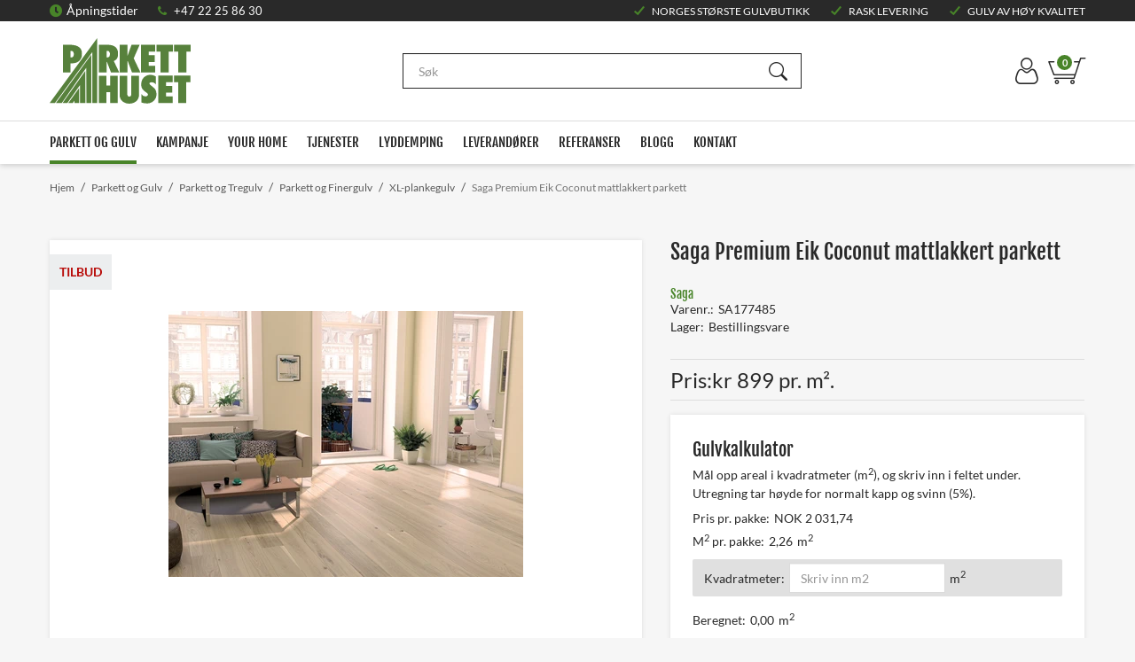

--- FILE ---
content_type: text/html; charset=utf-8
request_url: https://www.parketthuset.no/parkett-og-gulv/parkett-og-tregulv/parkett-og-finergulv/xl-plankegulv/saga-premium-eik-coconut-mattlakkert-parkett
body_size: 43673
content:

<!DOCTYPE html>
<html lang="no">
<head>
    <link rel="preload" href="/templates/css/font-awesome.min.css" as="style">
    <link rel="preload" href="/theme/css/uni-styles.min.css" as="style">
    <script async type="text/javascript" src="/js/es-module-shims.js?v=20.17.0"></script>
<script type="importmap">{
    "imports": {
        "@floating-ui/core": "/node_modules/@floating-ui/core/dist/floating-ui.core.esm.min.js",
        "@floating-ui/dom": "/node_modules/@floating-ui/dom/dist/floating-ui.dom.esm.min.js",
        "@ungap/custom-elements": "/node_modules/@ungap/custom-elements/index.js",
        "body-scroll-lock": "/node_modules/body-scroll-lock/lib/bodyScrollLock.esm.js",
        "gridjs": "/node_modules/gridjs/dist/gridjs.module.js",
        "i18next": "/node_modules/i18next/dist/esm/i18next.js",
        "i18next-resources-to-backend": "/node_modules/i18next-resources-to-backend/dist/esm/index.js",
        "lit-html": "/node_modules/lit-html/lit-html.js",
        "lit-html/directives/live": "/node_modules/lit-html/directives/live.js",
        "lit-html/directives/ref": "/node_modules/lit-html/directives/ref.js",
        "lit-html/directives/ref.js": "/node_modules/lit-html/directives/ref.js",
        "lit-html/directives/repeat": "/node_modules/lit-html/directives/repeat.js",
        "lit-html/directives/repeat.js": "/node_modules/lit-html/directives/repeat.js",
        "lit-html/directives/unsafe-html": "/node_modules/lit-html/directives/unsafe-html.js",
        "qr-scanner": "/node_modules/qr-scanner/qr-scanner.min.js",
        "swiper": "/node_modules/swiper/swiper.mjs",
        "swiper/modules/autoplay.mjs": "/node_modules/swiper/modules/autoplay.mjs",
        "swiper/modules/effect-fade.mjs": "/node_modules/swiper/modules/effect-fade.mjs",
        "swiper/modules/free-mode.mjs": "/node_modules/swiper/modules/free-mode.mjs",
        "swiper/modules/navigation.mjs": "/node_modules/swiper/modules/navigation.mjs",
        "swiper/modules/pagination.mjs": "/node_modules/swiper/modules/pagination.mjs",
        "swiper/modules/thumbs.mjs": "/node_modules/swiper/modules/thumbs.mjs"
    },
    "scopes": {}
}</script>
<link rel="preconnect" href="https://www.googletagmanager.com" />
<link rel="preconnect" href="https://www.google-analytics.com" />
<script type="text/javascript">function gtag(){dataLayer.push(arguments)}function gtm_update_consent(){function t(t){t=("; "+document.cookie).split("; "+t+"=");return 2===t.length?t.pop().split(";").shift():null}var e,a=t("cookie-consent-statistical"),n=t("cookie-consent-marketing");a&&a.length&&n&&n.length&&gtag("consent","update",{ad_storage:n=(e=t=>"1"===t?"granted":"denied")(n),ad_user_data:n,ad_personalization:n,analytics_storage:e(a)})}window.dataLayer=window.dataLayer||[],gtag("consent","default",{ad_storage:"denied",ad_user_data:"denied",ad_personalization:"denied",analytics_storage:"denied"}),gtm_update_consent(),document.addEventListener("cookie-consent-updated",()=>gtm_update_consent());</script>
<script type="text/javascript">(function(w,d,s,l,i){w[l]=w[l]||[];w[l].push({'gtm.start':
new Date().getTime(),event:'gtm.js'});var f=d.getElementsByTagName(s)[0],
j=d.createElement(s),dl=l!='dataLayer'?'&l='+l:'';j.async=true;j.src=
'https://www.googletagmanager.com/gtm.js?id='+i+dl;f.parentNode.insertBefore(j,f);
})(window,document,'script','dataLayer','GTM-MR299Z9');</script>
<link type="application/rsd+xml" rel="edituri" title="RSD" href="/rsd.ashx?pageId=445" />
<link rel="canonical" href="https://www.parketthuset.no/parkett-og-gulv/parkett-og-tregulv/parkett-og-finergulv/xl-plankegulv/saga-premium-eik-coconut-mattlakkert-parkett" />
<meta property="og:title" content="Saga Premium Eik Coconut - Hvit parkett - Parketthuset"/>
<meta property="og:description" content="Saga Premium Eik CoconutEn vakker 1-stavs eikeparkett i en varm og behagelig farge som gir gulvet et naturlig utseende. Saga Premium Coconut er tidl&#248;s og elegant, kommer med b&#248;rstet og naturtro overflate. Klassiske gulvbord med moderne innfarginger og behandlinger gir gulvet et eksklusivt uttrykk."/>
<meta property="og:image" content="https://www.parketthuset.no/image/parkett-og-gulv/parkett-og-finergulv/stavparkett/sa177485_2.jpg?alt=webp&amp;v=638616632441770000"/>
<meta property="og:url" content="https://www.parketthuset.no/parkett-og-gulv/parkett-og-tregulv/parkett-og-finergulv/xl-plankegulv/saga-premium-eik-coconut-mattlakkert-parkett"/>
<meta property="og:type" content="website"/>
    <script type="text/javascript">document.cookie='resolution='+Math.max(screen.width,screen.height)+("devicePixelRatio" in window ? ","+devicePixelRatio : ",1")+'; path=/';</script>
    <title>Saga Premium Eik Coconut - Hvit parkett - Parketthuset</title>
    <meta name="Author" content="Parketthuset.no" />
    <meta http-equiv="content-type" content="text/html; charset=utf-8" />
    <meta content="Saga Premium Eik Coconut er en vakker 1-stavs parkett i en varm og behagelig farge som gir gulvet et naturlig utseende. Parketten er tidl&#248;s og elegant. Kj&#248;p her" name="description" />

    <meta name="SKYPE_TOOLBAR" content="SKYPE_TOOLBAR_PARSER_COMPATIBLE" />
    <link rel="shortcut icon" type="image/vnd.microsoft.icon" href="/theme/img/favicon.ico" />
    <!-- Root variable, used to define root in javascripts -->
    <script type="text/javascript">var R = '/';</script>
    <meta name="viewport" content="initial-scale=1,width=device-width">
    <!-- Required resources (Usually scripts required by a control) -->
    
    <!-- CSS -->
    <link href="/templates/css/font-awesome.min.css" rel="stylesheet" />
    <link href="/theme/css/uni-styles.css?v=01.11.2023" type="text/css" rel="stylesheet" />
    <script type="application/ld+json">{"@context":"http://schema.org","@type":"Product","identifier":"555","name":"Saga Premium Eik Coconut mattlakkert parkett","image":"/image/parkett-og-gulv/parkett-og-finergulv/stavparkett/sa177485_2.jpg?alt=webp&v=638616632441770000","brand":"Saga","description":"Saga Premium Eik CoconutEn vakker 1-stavs eikeparkett i en varm og behagelig farge som gir gulvet et naturlig utseende. Saga Premium Coconut er tidløs og elegant, kommer med børstet og naturtro overflate. Klassiske gulvbord med moderne innfarginger og behandlinger gir gulvet et eksklusivt uttrykk. ","sku":"SA177485","offers":[{"@type":"Offer","availability":"http://schema.org/InStock","price":"899","priceCurrency":"NOK","sku":"SA177485","url":"/parkett-og-gulv/parkett-og-tregulv/parkett-og-finergulv/xl-plankegulv/saga-premium-eik-coconut-mattlakkert-parkett"}]}</script>
</head>
<body class="page-prod-view page-id-445 page-item-id-3082 user-anonymous">
    <!-- Google Tag Manager (noscript) -->
<noscript><iframe src="https://www.googletagmanager.com/ns.html?id=GTM-MR299Z9" height="0" width="0" style="display:none;visibility:hidden"></iframe></noscript>
<!-- End Google Tag Manager (noscript) -->
<form method="post" action="/parkett-og-gulv/parkett-og-tregulv/parkett-og-finergulv/xl-plankegulv/saga-premium-eik-coconut-mattlakkert-parkett" onsubmit="javascript:return WebForm_OnSubmit();" id="Webdoc">
<div class="aspNetHidden">
<input type="hidden" name="__EVENTTARGET" id="__EVENTTARGET" value="" />
<input type="hidden" name="__EVENTARGUMENT" id="__EVENTARGUMENT" value="" />
<input type="hidden" name="__VIEWSTATE" id="__VIEWSTATE" value="1VuPtboX79SK5TNzmJfKfe5gaXq9E2DKul0OE7h2BgoyOu4DLcceQzktTwv2a/[base64]/jGqlgxGy7yZWFvfb4LK/BFmEwrLqbAuuzFjv6lte79Yw7uGk+VozOQ3vJ0G38NCP1qUIF39qM5hx/oaY0Px7bFDoWC1/P5c4XND5/7fDj2N/SgBe4J54rUfkiBnrcPp0BDnDfGEkC2bM6IuPoFeh8uMht1yGHkWcBdnX0+A1odiEQP46YN9dajkERF7r0xHlKTc9kUVEDkYcAv1tbTu4Tkok1Fx9xS6rhf2rgb0BFCaIwpDuG0/eoosAAYh+Hwq7OuXoo3kbMccD1CWeJZ7OTOTluEsKjbC/uI0QSw5DbtznYpXDXLQarNchbnj084n0vovaz0Kg6JsN4G5tZgQpB7hBqV0ah20YPGpqsCBYQbXlkE6qqye/jLT3covU2fp3oDzaj39p1bJTeokQ3TqEsjc7XAD29/QAfuc/+Z1vZfU1OnIixvARUI7uj3efJHQfiXeqB37BOnCHKXeLjDicOp6ONNvPPVw8E9Ua7bU0Nql6xGD8UgW33+Tqs/W+58BpDRO9ApqcO86vvLMnp8cL6seqlUv3qo5isN7+gWVmJ6JIOKHhUFiLYzIz9lwD90DJo3C6qPxTl1A4/5rzlbiSg+pI2Qi6YGoK7GLm7RrNwieytTIT3K1EHtE9qJoinsuLWunnllCr1TTr6jkvmWeqzYpQpfCmFNSHi/8u0urEpTFrBjdMfyEAdru3Uhe0t9k2FO5C3Rtg7kGAr5ndbSJzFyaQwnVv+IYoCjNSFKlvAV8q+IJk1GJ17k9QD9+9jdc7CGuZgJ6h0f1Lftm66xa9/WUaYqYuiR13fdMReQAUGO56vFe//zWGT6mP/A3CSLuLxqhBVhy3GkAgQaly75XBq2Ft3VTeii+Yd9Pka2ncEufBsS9P1NGxQssJ/6R5VQHPx6u+nWOJZXea4alCRRqJdBCP4cuFABozPXG60JiGjIeHfekMxIGarPk0qngfgFWCoWAJkkCRmQdmK4DPohGyVoexfowPmJeUwS3AD0Un+nhHQVtsjoQJXifbXVuvXfMuRqruUpsaW8JbmKzm8E+WK/qmQ7chnjrXeplHmBF8/VURuEay/LT2qiis3jxekp0lH2GHyB+rCAgSOHMK/06gOTiEf/UZAgjhNKHnPOrf3XvXuZ9S/CdD4MV+JDYuLh8BXqNKiEBbCmkkcXZBzj8QqbEh7sCR8zlRIdxo6lRyeUCCujxrnB1xyF3gP7xvNNo8B2TxfhhBUn04dcUDHtDMPiSBW0W93r7nS0lyuyWFhbF+5i61D1axdUT4RggRYvImcXnOLdom5/[base64]/jHK0TDkpnH6SRfSdtNuydy1BgD6hU5BTPq4U2ajCHec2td6BY8MvOUMRzbFEYOYf0Iz8vpIN3Ij4FHtPzGGoiMYopaGp029VxxbkrVm3S/Bi2HbDcI+boYJxjDJmcAv4P2CQKYFhM8wqnV64utBvRBn3Vk1c6g3a1kpw+TJNm6Extw5SZpq9hdjLZ6bsFqBzdDYCsEa11TpnB9n2FB6LRt9LAEJJmY1XQkj30Rn7OSwEi9UwFAqEXV4kKSVRDfoMMBdfDcZWE/HVF/qWMABdwmKPkj1Fg/thafBYjp2ruDodDgVdsthDJI17wsgxcOOxKpRnz+p/ODFt2Fd3tK2CKtHZSNcJfjt6YjpvA4cbCbZAkRX5nGl59H7+lhZLxy65NR6FmUHmt8gKzYzzfcFZBI9/oOsiU9SO4zAwRMSWOcNRsSNxSOSkO/+Ay7Jtf09TWMdUJbFSyNW/6xxBFmtdiDRyh90FRTnuuBUQGQivfd9lVzH47Z6DNI0KeHUlr8dAYiobIPuDnyfU1Z36meJF+7MKqj79DXndpbBWNf7g0K5X3W4Hpp04J6PyE6PH3kFhJMoaGsMSy26MUjLBcJ2c9vsq0knpAQpo1mE2DnqkYiqjYVInr1VPbIhxZxZD/2Lj/12+yGT3KW5U6Fn2Fu5IPL/Srm+gcQMe9v0dr74c96kD7XuK6Kf/[base64]/DxaJo3/qi7WRlD5lj0=" />
</div>

<script type="text/javascript">
//<![CDATA[
var theForm = document.forms['Webdoc'];
if (!theForm) {
    theForm = document.Webdoc;
}
function __doPostBack(eventTarget, eventArgument) {
    if (!theForm.onsubmit || (theForm.onsubmit() != false)) {
        theForm.__EVENTTARGET.value = eventTarget;
        theForm.__EVENTARGUMENT.value = eventArgument;
        theForm.submit();
    }
}
//]]>
</script>


<script src="/WebResource.axd?d=pynGkmcFUV13He1Qd6_TZLJlVEoe1I7bj6LKA0DqzeZJilQzlZsZC2AiITnFGdQxWLDb9A2&amp;t=638901608248157332" type="text/javascript"></script>


<script src="/WebResource.axd?d=x2nkrMJGXkMELz33nwnakDrF_z6Z1PkuejTw3L_JUwNGnXU9nxtlr08NkSDjA3k5vlQc398uObsuAFwqA_Uwlq6u92g1&amp;t=638901608248157332" type="text/javascript"></script>
<script type="text/javascript">
//<![CDATA[
function WebForm_OnSubmit() {
if (typeof(ValidatorOnSubmit) == "function" && ValidatorOnSubmit() == false) return false;
return true;
}
//]]>
</script>

    

    <div id="root" class="site">

        
        <header id="header-desktop" class="site-header site-header-desktop js-site-header hidden-xs hidden-sm" data-scroll-threshold="170" data-original-height="170">
            
                <div class="site-header-desktop__top-line">
                    <div class="container">
                        <div class="site-header-desktop__top-line-inner-container flex flex-between flex-item-center">
                            <div class="flex flex-item-center">
                                
                                    <div class="apningstider">
                                        <div class="apningstider__title">
                                            <i class="un-clock"></i> Åpningstider
                                        </div>
                                        <div class="apningstider__content">
                                            <div dir="auto">
<div dir="auto">
<p><strong><span style="color: #000000;">&Aring;PNINGSTIDER<br /></span></strong>Mandag: 08-19<br />Tirsdag: 08-19<br />Onsdag: 08-19<br />Torsdag: 08-19<br />Fredag: 08-16<br />L&oslash;rdag: 10-15<br />S&oslash;ndag: Stengt</p>
</div>
</div>
                                        </div>
                                    </div>
                                
                                    <a class="site-header-desktop__phone site-phone" href="tel:+4722258630" title="Phone">+47 22 25 86 30</a>
                                
                            </div>

                            
                                <div class="site-header-desktop__why-buy site-why-buy"><ul>
<li>NORGES ST&Oslash;RSTE GULVBUTIKK</li>
<li>RASK LEVERING</li>
<li>GULV AV H&Oslash;Y KVALITET</li>
</ul></div>
                            
                        </div>
                    </div>
                </div>
            
            <div class="site-header-desktop__middle-line">
                <div class="container">
                    <div class="site-header-desktop__middle-line-inner-container flex flex-between flex-item-center">
                        <div class="site-header-desktop__left-pane flex flex-item-center">
                            <a class="site-header-desktop__logo" href="/" title="Parketthuset">
                                <img src="/theme/img/site-logo.svg" alt="Parketthuset" title="Parketthuset" class="site-header-desktop__logo-img img-responsive" width="159" height="73" />
                            </a>
                        </div>

                        <div class="site-header-desktop__middle-pane">
                            



<div class="smart-search" id="SmartSearch_SmartSearch">
    <input inputmode="search" class="smart-search__input form-control js-typeahead" type="text" placeholder="S&#248;k" value="" autocomplete="off" aria-label="S&#248;k" />
    <button class="smart-search__btn" title="S&#248;k" tabindex="-1"><i class="fa fa-search"></i></button>
</div>


                        </div>

                        <div class="site-header-desktop__right-pane flex flex-right flex-item-center flex-self-stretch">
                            
    <div class="profile-quick-menu" id="MyPageMenu">

        <a class="profile-quick-menu__btn" onclick="return false;" href="javascript:void(0);"><em class="profile-quick-menu__un-user un-user"></em><span>Min side</span><em class="profile-quick-menu__un-chevron-down un-chevron-down"></em></a>
        <ul class="profile-quick-menu__dropdown clearfix">

                <li class="Item-1 Page NoToggle">


        

        <a href="/min-side/registrering-profil" class="Name" >Registrering</a>
        
    </li>
    <li class="Item-2 Page NoToggle">


        

        <a href="/min-side/onskeliste" class="Name" >&#216;nskeliste</a>
        
    </li>


                    <li>
                        <a href="/login?ret=%2fparkett-og-gulv%2fparkett-og-tregulv%2fparkett-og-finergulv%2fxl-plankegulv%2fsaga-premium-eik-coconut-mattlakkert-parkett"><em class="fa fa-lock"></em> Logg inn</a>
                    </li>


        </ul>
    </div>

                            

<div class="SiteCartPanel LeftIconAlign" id="newSiteCart_SiteCartMainPanel">

            <div class="LoginRegisterPanel">
                <a href="/login?ret=%2fparkett-og-gulv%2fparkett-og-tregulv%2fparkett-og-finergulv%2fxl-plankegulv%2fsaga-premium-eik-coconut-mattlakkert-parkett" class="LoginLink">Logg inn</a>
                <a href="/min-side/registrering-profil?ret=%2fparkett-og-gulv%2fparkett-og-tregulv%2fparkett-og-finergulv%2fxl-plankegulv%2fsaga-premium-eik-coconut-mattlakkert-parkett" class="RegisterLink">Registrer deg</a>
            </div>

        <a href="/handlekurv" class="ShowCartLink js-show-cart-link">

            <div class="SiteCartIcon"></div>

            <div class="ShoppingListPanel empty">

                    <span class="ShowCartTxt NotEmptyCart">Vis handlekurv</span>
                    <span class="ShowCartTxt EmptyCart">Handlekurven er tom</span>

                <span class="ProdCount">0</span>

                                                    <div class="TotalPriceContainer">
                        <span class="TotalPriceText">Total sum:</span>
                        <span class="TotalPrice notranslate">kr 0</span>
                    </div>
            </div>
        </a>


        <div class="PopupContainer hidden js-site-cart-popup"></div>

    <input type="hidden" class="js-refreshHash" value="" />
    

    
    
    
</div>

                        </div>
                    </div>
                </div>
            </div>
            <div class="site-header-desktop__bottom-line">
                <div class="container">
                    <div class="site-header-desktop__bottom-line-inner-container">
                        

    <div class="uc203 js-uc203">
        <ul class="uc203-lvl1">
            <li class="uc203-lvl1__item uc203-lvl1__item_has-submenu uc203-lvl1__item_has-description uc203-lvl1__item_selected js-uc203-lvl1-item" data-pageid="434">
                <a class="uc203-lvl1__link" href="/parkett-og-gulv" >Parkett og Gulv</a>
                    <div class="uc203__popup" data-relpage="434">
                        <div class="uc203__inner">
                            <div class="uc203-doc">
                                <div class="uc203-doc__title">Parkett og Gulv</div>
                                                                    <div class="uc203-doc__description"><p><span>Parketthuset leverer gulv i mange forskjellige gulvmaterialer. Alle gulvene kan leveres ferdig lagt til avtalt pris. Vi kommer hjem til deg p&aring; befaring, for &aring; hjelpe deg &aring; velge riktig gulv om du &oslash;nsker det. Se om du finner ditt dr&oslash;mmegulv p&aring; nettsiden eller&nbsp;bes&oslash;k v&aring;r gulvbutikk i Oslo. Hos oss kan du handle gulv enkelt b&aring;de p&aring; nett og i butikk.</span></p></div>
                                <a class="uc203-doc__more" href="/parkett-og-gulv" >Vis kategori</a>
                            </div>
                            <div class="uc203-submenu">
                                    <ul class="uc203-lvl2">
                                            <li class="uc203-lvl2__item uc203-lvl2__item_selected">

                                                <a class="uc203-lvl2__link" href="/parkett-og-gulv/parkett-og-tregulv" >Parkett og Tregulv</a>
                                                    <ul class="uc203-lvl3">
                                                            <li class="uc203-lvl3__item uc203-lvl3__item_selected">
                                                                <a class="uc203-lvl3__link" href="/parkett-og-gulv/parkett-og-tregulv/parkett-og-finergulv" >Parkett og Finergulv</a>
                                                            </li>
                                                            <li class="uc203-lvl3__item ">
                                                                <a class="uc203-lvl3__link" href="/parkett-og-gulv/parkett-og-tregulv/massive-heltregulv" >Massive heltregulv</a>
                                                            </li>
                                                                                                            </ul>
                                            </li>
                                            <li class="uc203-lvl2__item ">

                                                <a class="uc203-lvl2__link" href="/parkett-og-gulv/klikkvinyl" >Klikkvinyl</a>
                                            </li>
                                            <li class="uc203-lvl2__item ">

                                                <a class="uc203-lvl2__link" href="/parkett-og-gulv/laminatgulv" >Laminatgulv</a>
                                                    <ul class="uc203-lvl3">
                                                            <li class="uc203-lvl3__item ">
                                                                <a class="uc203-lvl3__link" href="/parkett-og-gulv/laminatgulv/laminat-longboard" >Laminat longboard</a>
                                                            </li>
                                                            <li class="uc203-lvl3__item ">
                                                                <a class="uc203-lvl3__link" href="/parkett-og-gulv/laminatgulv/hoytrykkslaminat" >H&#248;ytrykkslaminat</a>
                                                            </li>
                                                            <li class="uc203-lvl3__item ">
                                                                <a class="uc203-lvl3__link" href="/parkett-og-gulv/laminatgulv/flislaminat" >Flislaminat</a>
                                                            </li>
                                                            <li class="uc203-lvl3__item ">
                                                                <a class="uc203-lvl3__link" href="/parkett-og-gulv/laminatgulv/laminat-plank" >Laminat plank</a>
                                                            </li>
                                                                                                            </ul>
                                            </li>
                                            <li class="uc203-lvl2__item ">

                                                <a class="uc203-lvl2__link" href="/parkett-og-gulv/gulvtilbehor" >Gulvtilbeh&#248;r</a>
                                                    <ul class="uc203-lvl3">
                                                            <li class="uc203-lvl3__item ">
                                                                <a class="uc203-lvl3__link" href="/parkett-og-gulv/gulvtilbehor/gulvlister" >Gulvlister</a>
                                                            </li>
                                                            <li class="uc203-lvl3__item ">
                                                                <a class="uc203-lvl3__link" href="/parkett-og-gulv/gulvtilbehor/monteringsverktoy" >Monteringsverkt&#248;y</a>
                                                            </li>
                                                            <li class="uc203-lvl3__item ">
                                                                <a class="uc203-lvl3__link" href="/parkett-og-gulv/gulvtilbehor/gulvvarme" >Gulvvarme</a>
                                                            </li>
                                                            <li class="uc203-lvl3__item ">
                                                                <a class="uc203-lvl3__link" href="/parkett-og-gulv/gulvtilbehor/vedlikehold" >Vedlikehold</a>
                                                            </li>
                                                            <li class="uc203-lvl3__item ">
                                                                <a class="uc203-lvl3__link" href="/parkett-og-gulv/gulvtilbehor/underlag" >Underlag</a>
                                                            </li>
                                                                                                            </ul>
                                            </li>
                                            <li class="uc203-lvl2__item ">

                                                <a class="uc203-lvl2__link" href="/parkett-og-gulv/korkgulv" >Korkgulv</a>
                                            </li>
                                            <li class="uc203-lvl2__item ">

                                                <a class="uc203-lvl2__link" href="/parkett-og-gulv/teppegulv" >Teppegulv</a>
                                                    <ul class="uc203-lvl3">
                                                            <li class="uc203-lvl3__item ">
                                                                <a class="uc203-lvl3__link" href="/parkett-og-gulv/teppegulv/teppefliser" >Teppefliser</a>
                                                            </li>
                                                            <li class="uc203-lvl3__item ">
                                                                <a class="uc203-lvl3__link" href="/parkett-og-gulv/teppegulv/gulvtepper" >Gulvtepper</a>
                                                            </li>
                                                                                                            </ul>
                                            </li>
                                            <li class="uc203-lvl2__item ">

                                                <a class="uc203-lvl2__link" href="/parkett-og-gulv/bambusgulv" >Bambusgulv</a>
                                            </li>
                                    </ul>
                            </div>
                        </div>
                    </div>
            </li>
            <li class="uc203-lvl1__item uc203-lvl1__item_no-submenu uc203-lvl1__item_no-description js-uc203-lvl1-item" data-pageid="5293">
                <a class="uc203-lvl1__link" href="/kampanje" >Kampanje</a>
            </li>
            <li class="uc203-lvl1__item uc203-lvl1__item_has-submenu uc203-lvl1__item_no-description js-uc203-lvl1-item" data-pageid="494">
                <a class="uc203-lvl1__link" href="/your-home" >Your home</a>
                    <div class="uc203__popup" data-relpage="494">
                        <div class="uc203__inner">
                            <div class="uc203-doc">
                                <div class="uc203-doc__title">Your home</div>
                                                                <a class="uc203-doc__more" href="/your-home" >Vis kategori</a>
                            </div>
                            <div class="uc203-submenu">
                                    <ul class="uc203-lvl2">
                                            <li class="uc203-lvl2__item ">

                                                <a class="uc203-lvl2__link" href="/your-home/panel" >Panel</a>
                                                    <ul class="uc203-lvl3">
                                                            <li class="uc203-lvl3__item ">
                                                                <a class="uc203-lvl3__link" href="/your-home/panel/spilepanel" >Spilepanel</a>
                                                            </li>
                                                            <li class="uc203-lvl3__item ">
                                                                <a class="uc203-lvl3__link" href="/your-home/panel/panel-baseco" >Panel Baseco</a>
                                                            </li>
                                                                                                            </ul>
                                            </li>
                                            <li class="uc203-lvl2__item ">

                                                <a class="uc203-lvl2__link" href="/your-home/varmepumper" >Varmepumper</a>
                                                    <ul class="uc203-lvl3">
                                                            <li class="uc203-lvl3__item ">
                                                                <a class="uc203-lvl3__link" href="/your-home/varmepumper/vaeske-/vann-varmepumpe" >V&#230;ske-/vann-varmepumpe</a>
                                                            </li>
                                                            <li class="uc203-lvl3__item ">
                                                                <a class="uc203-lvl3__link" href="/your-home/varmepumper/luft-/vann-varmepumpe" >Luft-/vann-varmepumpe</a>
                                                            </li>
                                                                                                            </ul>
                                            </li>
                                            <li class="uc203-lvl2__item ">

                                                <a class="uc203-lvl2__link" href="/your-home/fakler" >Fakler</a>
                                            </li>
                                    </ul>
                            </div>
                        </div>
                    </div>
            </li>
            <li class="uc203-lvl1__item uc203-lvl1__item_has-submenu uc203-lvl1__item_no-description js-uc203-lvl1-item" data-pageid="498">
                <a class="uc203-lvl1__link" href="/tjenester" >Tjenester</a>
                    <div class="uc203__popup" data-relpage="498">
                        <div class="uc203__inner">
                            <div class="uc203-doc">
                                <div class="uc203-doc__title">Tjenester</div>
                                                                <a class="uc203-doc__more" href="/tjenester" >Vis kategori</a>
                            </div>
                            <div class="uc203-submenu">
                                    <ul class="uc203-lvl2">
                                            <li class="uc203-lvl2__item ">

                                                <a class="uc203-lvl2__link" href="/tjenester/gulvservice" >Gulvservice</a>
                                                    <ul class="uc203-lvl3">
                                                            <li class="uc203-lvl3__item ">
                                                                <a class="uc203-lvl3__link" href="/tjenester/gulvservice/gulvlegging" >Gulvlegging</a>
                                                            </li>
                                                            <li class="uc203-lvl3__item ">
                                                                <a class="uc203-lvl3__link" href="/tjenester/gulvservice/gulvsliping" >Gulvsliping</a>
                                                            </li>
                                                            <li class="uc203-lvl3__item ">
                                                                <a class="uc203-lvl3__link" href="/tjenester/gulvservice/gulvbehandling" >Gulvbehandling</a>
                                                            </li>
                                                            <li class="uc203-lvl3__item ">
                                                                <a class="uc203-lvl3__link" href="/tjenester/gulvservice/gulvavretting" >Gulvavretting</a>
                                                            </li>
                                                            <li class="uc203-lvl3__item ">
                                                                <a class="uc203-lvl3__link" href="/tjenester/gulvservice/gulvvarme-losninger" >Gulvvarme-l&#248;sninger</a>
                                                            </li>
                                                                                                            </ul>
                                            </li>
                                            <li class="uc203-lvl2__item ">

                                                <a class="uc203-lvl2__link" href="/tjenester/eiendomsservice" >Eiendomsservice</a>
                                                    <ul class="uc203-lvl3">
                                                            <li class="uc203-lvl3__item ">
                                                                <a class="uc203-lvl3__link" href="/tjenester/eiendomsservice/vaktmestertjenester" >Vaktmestertjenester</a>
                                                            </li>
                                                                                                            </ul>
                                            </li>
                                    </ul>
                            </div>
                        </div>
                    </div>
            </li>
            <li class="uc203-lvl1__item uc203-lvl1__item_has-submenu uc203-lvl1__item_has-description js-uc203-lvl1-item" data-pageid="516">
                <a class="uc203-lvl1__link" href="/lyddemping" >Lyddemping</a>
                    <div class="uc203__popup" data-relpage="516">
                        <div class="uc203__inner">
                            <div class="uc203-doc">
                                <div class="uc203-doc__title">Lyddemping</div>
                                                                    <div class="uc203-doc__description"><p>St&oslash;y kan v&aelig;re en stor utfordring i mange hjem, spesielt n&aring;r det kommer til lyd fra fottrinn og andre aktiviteter p&aring; gulvet. Lydisolering av gulv kan v&aelig;re en effektiv m&aring;te &aring; redusere st&oslash;yen p&aring; og skape et mer behagelig og stille milj&oslash; i boligen din.</p></div>
                                <a class="uc203-doc__more" href="/lyddemping" >Vis kategori</a>
                            </div>
                            <div class="uc203-submenu">
                                    <ul class="uc203-lvl2">
                                            <li class="uc203-lvl2__item ">

                                                <a class="uc203-lvl2__link" href="/lyddemping/vibrasjonsdemping-og-trinnlydsduker" >Vibrasjonsdemping og trinnlydsduker</a>
                                                    <ul class="uc203-lvl3">
                                                            <li class="uc203-lvl3__item ">
                                                                <a class="uc203-lvl3__link" href="/lyddemping/vibrasjonsdemping-og-trinnlydsduker/fitness-gulv" >Fitness gulv</a>
                                                            </li>
                                                            <li class="uc203-lvl3__item ">
                                                                <a class="uc203-lvl3__link" href="/lyddemping/vibrasjonsdemping-og-trinnlydsduker/trinnlydsduker" >Trinnlydsduker</a>
                                                            </li>
                                                            <li class="uc203-lvl3__item ">
                                                                <a class="uc203-lvl3__link" href="/lyddemping/vibrasjonsdemping-og-trinnlydsduker/vibrasjonsdempende-matter" >Vibrasjonsdempende matter</a>
                                                            </li>
                                                                                                            </ul>
                                            </li>
                                            <li class="uc203-lvl2__item ">

                                                <a class="uc203-lvl2__link" href="/lyddemping/lydbarrierer-og-skjermer" >Lydbarrierer og skjermer</a>
                                                    <ul class="uc203-lvl3">
                                                            <li class="uc203-lvl3__item ">
                                                                <a class="uc203-lvl3__link" href="/lyddemping/lydbarrierer-og-skjermer/lydisolering" >Lydisolering</a>
                                                            </li>
                                                                                                            </ul>
                                            </li>
                                    </ul>
                            </div>
                        </div>
                    </div>
            </li>
            <li class="uc203-lvl1__item uc203-lvl1__item_no-submenu uc203-lvl1__item_no-description js-uc203-lvl1-item" data-pageid="2306">
                <a class="uc203-lvl1__link" href="/leverandorer" >Leverand&#248;rer</a>
            </li>
            <li class="uc203-lvl1__item uc203-lvl1__item_no-submenu uc203-lvl1__item_no-description js-uc203-lvl1-item" data-pageid="4566">
                <a class="uc203-lvl1__link" href="/referanser" >Referanser</a>
            </li>
            <li class="uc203-lvl1__item uc203-lvl1__item_no-submenu uc203-lvl1__item_no-description js-uc203-lvl1-item" data-pageid="2272">
                <a class="uc203-lvl1__link" href="/blogg" >Blogg</a>
            </li>
            <li class="uc203-lvl1__item uc203-lvl1__item_no-submenu uc203-lvl1__item_no-description js-uc203-lvl1-item" data-pageid="2273">
                <a class="uc203-lvl1__link" href="/kontakt" >Kontakt</a>
            </li>
        </ul>
    </div>

                    </div>
                </div>
            </div>
        </header>

        
        <header id="header-mobile" class="site-header site-header-mobile js-site-header hidden-md hidden-lg" data-scroll-threshold="56" data-original-height="56">
            <div class="container-fluid">
                <div class="site-header-mobile__inner-container flex flex-between flex-item-center">
                    <div class="site-header-mobile__left-pane flex flex-self-stretch">
                        <button class="site-header-mobile__toggle-underheader-btn site-header-mobile__toggle-underheader-btn_menu js-toggle-underheader-btn" type="button" data-toggle="collapse" href="#collapsableUnderheader" aria-expanded="false" aria-controls="collapsableUnderheader"></button>
                        <button class="site-header-mobile__toggle-underheader-btn site-header-mobile__toggle-underheader-btn_search js-toggle-underheader-btn" type="button" data-toggle="collapse" href="#collapsableUnderheader" aria-expanded="false" aria-controls="collapsableUnderheader"></button>
                    </div>

                    <div class="site-header-mobile__middle-pane flex flex-center">
                        <a class="site-header-mobile__logo" href="/" title="Parketthuset">
                            <img src="/theme/img/site-logo.png" alt="Parketthuset" title="Parketthuset" class="site-header-mobile__logo-img img-responsive lazyload" width="97" height="45" />
                        </a>
                    </div>

                    <div class="site-header-mobile__right-pane flex flex-right flex-self-stretch">
                        
    <div class="profile-quick-menu" id="MyPageMenu2">

        <a class="profile-quick-menu__btn" onclick="return false;" href="javascript:void(0);"><em class="profile-quick-menu__un-user un-user"></em><span>Min side</span><em class="profile-quick-menu__un-chevron-down un-chevron-down"></em></a>
        <ul class="profile-quick-menu__dropdown clearfix">

                <li class="Item-1 Page NoToggle">


        

        <a href="/min-side/registrering-profil" class="Name" >Registrering</a>
        
    </li>
    <li class="Item-2 Page NoToggle">


        

        <a href="/min-side/onskeliste" class="Name" >&#216;nskeliste</a>
        
    </li>


                    <li>
                        <a href="/login?ret=%2fparkett-og-gulv%2fparkett-og-tregulv%2fparkett-og-finergulv%2fxl-plankegulv%2fsaga-premium-eik-coconut-mattlakkert-parkett"><em class="fa fa-lock"></em> Logg inn</a>
                    </li>


        </ul>
    </div>

                        

<div class="SiteCartPanel LeftIconAlign" id="SiteCart2_SiteCartMainPanel">


        <a href="/handlekurv" class="ShowCartLink js-show-cart-link">

            <div class="SiteCartIcon"></div>

            <div class="ShoppingListPanel empty">

                    <span class="ShowCartTxt NotEmptyCart">Vis handlekurv</span>
                    <span class="ShowCartTxt EmptyCart">Handlekurven er tom</span>

                <span class="ProdCount">0</span>

                                                    <div class="TotalPriceContainer">
                        <span class="TotalPriceText">Total sum:</span>
                        <span class="TotalPrice notranslate">kr 0</span>
                    </div>
            </div>
        </a>



    <input type="hidden" class="js-refreshHash" value="" />
    

    
    
    
</div>

                    </div>
                </div>
            </div>
        </header>

        
        <div class="site-underheader">
            <div class="site-underheader__compensator"></div>
            <div class="site-underheader__container hidden-md hidden-lg collapse js-site-underheader-container" id="collapsableUnderheader">
                <div class="container-fluid">
                    

<div id="SearchMob_search" class="SearchMob site-search">
    <input type="search" class="SearchMob__input site-search__input js-SearchMob-input" id="SearchMob_input" placeholder="S&#248;k" autocomplete="section-search" aria-label="S&#248;k" />
    <button type="button" class="SearchMob__btn site-search__btn js-SearchMob-btn" id="SearchMob_btn" title="Find" tabindex="-1"></button>
</div>


                    

    <div class="ProductMenu2 Menu products-menu-mobile Expandable">
        <ul class="MiddleBox Level-1 clearfix">
                <li class="Item-1 Page Expanded Selected">


            <a href="#" class="Toggle"  aria-label="&#197;pne/lukke undermeny"></a>
        

        <a href="/parkett-og-gulv" class="Name" >Parkett og Gulv</a>
        
            <ul class="Level-2 clearfix">
                    <li class="Item-1 Page Expanded Selected">


            <a href="#" class="Toggle"  aria-label="&#197;pne/lukke undermeny"></a>
        

        <a href="/parkett-og-gulv/parkett-og-tregulv" class="Name" >Parkett og Tregulv</a>
        
            <ul class="Level-3 clearfix">
                    <li class="Item-1 Page Expanded Selected">


            <a href="#" class="Toggle"  aria-label="&#197;pne/lukke undermeny"></a>
        

        <a href="/parkett-og-gulv/parkett-og-tregulv/parkett-og-finergulv" class="Name" >Parkett og Finergulv</a>
        
            <ul class="Level-4 clearfix">
                    <li class="Item-1 Page NoToggle">


        

        <a href="/parkett-og-gulv/parkett-og-tregulv/parkett-og-finergulv/xxl-plankegulv" class="Name" >XXL-plankegulv</a>
        
    </li>
    <li class="Item-2 Page NoToggle Selected">


        

        <a href="/parkett-og-gulv/parkett-og-tregulv/parkett-og-finergulv/xl-plankegulv" class="Name" >XL-plankegulv</a>
        
    </li>
    <li class="Item-3 Page NoToggle">


        

        <a href="/parkett-og-gulv/parkett-og-tregulv/parkett-og-finergulv/plankegulv" class="Name" >Plankegulv</a>
        
    </li>
    <li class="Item-4 Page NoToggle">


        

        <a href="/parkett-og-gulv/parkett-og-tregulv/parkett-og-finergulv/stavparkett" class="Name" >Stavparkett</a>
        
    </li>
    <li class="Item-5 Page NoToggle">


        

        <a href="/parkett-og-gulv/parkett-og-tregulv/parkett-og-finergulv/monstergulv" class="Name" >M&#248;nstergulv</a>
        
    </li>

            </ul>
    </li>
    <li class="Item-2 Page Expandable">


            <a href="#" class="Toggle"  aria-label="&#197;pne/lukke undermeny"></a>
        

        <a href="/parkett-og-gulv/parkett-og-tregulv/massive-heltregulv" class="Name" >Massive heltregulv</a>
        
            <ul class="Level-4 clearfix">
                    <li class="Item-1 Page NoToggle">


        

        <a href="/parkett-og-gulv/parkett-og-tregulv/massive-heltregulv/kubbegulv" class="Name" >Kubbegulv</a>
        
    </li>
    <li class="Item-2 Page NoToggle">


        

        <a href="/parkett-og-gulv/parkett-og-tregulv/massive-heltregulv/plankegulv" class="Name" >Plankegulv</a>
        
    </li>

            </ul>
    </li>

            </ul>
    </li>
    <li class="Item-2 Page NoToggle">


        

        <a href="/parkett-og-gulv/klikkvinyl" class="Name" >Klikkvinyl</a>
        
    </li>
    <li class="Item-3 Page Expandable">


            <a href="#" class="Toggle"  aria-label="&#197;pne/lukke undermeny"></a>
        

        <a href="/parkett-og-gulv/laminatgulv" class="Name" >Laminatgulv</a>
        
            <ul class="Level-3 clearfix">
                    <li class="Item-1 Page NoToggle">


        

        <a href="/parkett-og-gulv/laminatgulv/laminat-longboard" class="Name" >Laminat longboard</a>
        
    </li>
    <li class="Item-2 Page NoToggle">


        

        <a href="/parkett-og-gulv/laminatgulv/hoytrykkslaminat" class="Name" >H&#248;ytrykkslaminat</a>
        
    </li>
    <li class="Item-3 Page NoToggle">


        

        <a href="/parkett-og-gulv/laminatgulv/flislaminat" class="Name" >Flislaminat</a>
        
    </li>
    <li class="Item-4 Page NoToggle">


        

        <a href="/parkett-og-gulv/laminatgulv/laminat-plank" class="Name" >Laminat plank</a>
        
    </li>

            </ul>
    </li>
    <li class="Item-4 Page Expandable">


            <a href="#" class="Toggle"  aria-label="&#197;pne/lukke undermeny"></a>
        

        <a href="/parkett-og-gulv/gulvtilbehor" class="Name" >Gulvtilbeh&#248;r</a>
        
            <ul class="Level-3 clearfix">
                    <li class="Item-1 Page Expandable">


            <a href="#" class="Toggle"  aria-label="&#197;pne/lukke undermeny"></a>
        

        <a href="/parkett-og-gulv/gulvtilbehor/gulvlister" class="Name" >Gulvlister</a>
        
            <ul class="Level-4 clearfix">
                    <li class="Item-1 Page NoToggle">


        

        <a href="/parkett-og-gulv/gulvtilbehor/gulvlister/lister" class="Name" >Lister</a>
        
    </li>

            </ul>
    </li>
    <li class="Item-2 Page NoToggle">


        

        <a href="/parkett-og-gulv/gulvtilbehor/monteringsverktoy" class="Name" >Monteringsverkt&#248;y</a>
        
    </li>
    <li class="Item-3 Page Expandable">


            <a href="#" class="Toggle"  aria-label="&#197;pne/lukke undermeny"></a>
        

        <a href="/parkett-og-gulv/gulvtilbehor/gulvvarme" class="Name" >Gulvvarme</a>
        
            <ul class="Level-4 clearfix">
                    <li class="Item-1 Page NoToggle">


        

        <a href="/parkett-og-gulv/gulvtilbehor/gulvvarme/elektrisk-gulvvarme-1" class="Name" >Elektrisk gulvvarme</a>
        
    </li>
    <li class="Item-2 Page NoToggle">


        

        <a href="/parkett-og-gulv/gulvtilbehor/gulvvarme/vannbaaren-gulvvarme" class="Name" >Vannb&#229;ren gulvvarme</a>
        
    </li>

            </ul>
    </li>
    <li class="Item-4 Page Expandable">


            <a href="#" class="Toggle"  aria-label="&#197;pne/lukke undermeny"></a>
        

        <a href="/parkett-og-gulv/gulvtilbehor/vedlikehold" class="Name" >Vedlikehold</a>
        
            <ul class="Level-4 clearfix">
                    <li class="Item-1 Page NoToggle">


        

        <a href="/parkett-og-gulv/gulvtilbehor/vedlikehold/lakk" class="Name" >Lakk</a>
        
    </li>
    <li class="Item-2 Page NoToggle">


        

        <a href="/parkett-og-gulv/gulvtilbehor/vedlikehold/renhold" class="Name" >Renhold</a>
        
    </li>
    <li class="Item-3 Page NoToggle">


        

        <a href="/parkett-og-gulv/gulvtilbehor/vedlikehold/olje-og-pleieprodukter" class="Name" >Olje og pleieprodukter</a>
        
    </li>

            </ul>
    </li>
    <li class="Item-5 Page NoToggle">


        

        <a href="/parkett-og-gulv/gulvtilbehor/underlag" class="Name" >Underlag</a>
        
    </li>

            </ul>
    </li>
    <li class="Item-5 Page NoToggle">


        

        <a href="/parkett-og-gulv/korkgulv" class="Name" >Korkgulv</a>
        
    </li>
    <li class="Item-6 Page Expandable">


            <a href="#" class="Toggle"  aria-label="&#197;pne/lukke undermeny"></a>
        

        <a href="/parkett-og-gulv/teppegulv" class="Name" >Teppegulv</a>
        
            <ul class="Level-3 clearfix">
                    <li class="Item-1 Page NoToggle">


        

        <a href="/parkett-og-gulv/teppegulv/teppefliser" class="Name" >Teppefliser</a>
        
    </li>
    <li class="Item-2 Page NoToggle">


        

        <a href="/parkett-og-gulv/teppegulv/gulvtepper" class="Name" >Gulvtepper</a>
        
    </li>

            </ul>
    </li>
    <li class="Item-7 Page NoToggle">


        

        <a href="/parkett-og-gulv/bambusgulv" class="Name" >Bambusgulv</a>
        
    </li>

            </ul>
    </li>
    <li class="Item-2 Page NoToggle">


        

        <a href="/kampanje" class="Name" >Kampanje</a>
        
    </li>
    <li class="Item-3 Page Expandable">


            <a href="#" class="Toggle"  aria-label="&#197;pne/lukke undermeny"></a>
        

        <a href="/your-home" class="Name" >Your home</a>
        
            <ul class="Level-2 clearfix">
                    <li class="Item-1 Page Expandable">


            <a href="#" class="Toggle"  aria-label="&#197;pne/lukke undermeny"></a>
        

        <a href="/your-home/panel" class="Name" >Panel</a>
        
            <ul class="Level-3 clearfix">
                    <li class="Item-1 Page NoToggle">


        

        <a href="/your-home/panel/spilepanel" class="Name" >Spilepanel</a>
        
    </li>
    <li class="Item-2 Page NoToggle">


        

        <a href="/your-home/panel/panel-baseco" class="Name" >Panel Baseco</a>
        
    </li>

            </ul>
    </li>
    <li class="Item-2 Page Expandable">


            <a href="#" class="Toggle"  aria-label="&#197;pne/lukke undermeny"></a>
        

        <a href="/your-home/varmepumper" class="Name" >Varmepumper</a>
        
            <ul class="Level-3 clearfix">
                    <li class="Item-1 Page NoToggle">


        

        <a href="/your-home/varmepumper/vaeske-/vann-varmepumpe" class="Name" >V&#230;ske-/vann-varmepumpe</a>
        
    </li>
    <li class="Item-2 Page NoToggle">


        

        <a href="/your-home/varmepumper/luft-/vann-varmepumpe" class="Name" >Luft-/vann-varmepumpe</a>
        
    </li>

            </ul>
    </li>
    <li class="Item-3 Page NoToggle">


        

        <a href="/your-home/fakler" class="Name" >Fakler</a>
        
    </li>

            </ul>
    </li>
    <li class="Item-4 Page Expandable">


            <a href="#" class="Toggle"  aria-label="&#197;pne/lukke undermeny"></a>
        

        <a href="/tjenester" class="Name" >Tjenester</a>
        
            <ul class="Level-2 clearfix">
                    <li class="Item-1 Page Expandable">


            <a href="#" class="Toggle"  aria-label="&#197;pne/lukke undermeny"></a>
        

        <a href="/tjenester/gulvservice" class="Name" >Gulvservice</a>
        
            <ul class="Level-3 clearfix">
                    <li class="Item-1 Page NoToggle">


        

        <a href="/tjenester/gulvservice/gulvlegging" class="Name" >Gulvlegging</a>
        
    </li>
    <li class="Item-2 Page NoToggle">


        

        <a href="/tjenester/gulvservice/gulvsliping" class="Name" >Gulvsliping</a>
        
    </li>
    <li class="Item-3 Page NoToggle">


        

        <a href="/tjenester/gulvservice/gulvbehandling" class="Name" >Gulvbehandling</a>
        
    </li>
    <li class="Item-4 Page NoToggle">


        

        <a href="/tjenester/gulvservice/gulvavretting" class="Name" >Gulvavretting</a>
        
    </li>
    <li class="Item-5 Page NoToggle">


        

        <a href="/tjenester/gulvservice/gulvvarme-losninger" class="Name" >Gulvvarme-l&#248;sninger</a>
        
    </li>

            </ul>
    </li>
    <li class="Item-2 Page Expandable">


            <a href="#" class="Toggle"  aria-label="&#197;pne/lukke undermeny"></a>
        

        <a href="/tjenester/eiendomsservice" class="Name" >Eiendomsservice</a>
        
            <ul class="Level-3 clearfix">
                    <li class="Item-1 Page NoToggle">


        

        <a href="/tjenester/eiendomsservice/vaktmestertjenester" class="Name" >Vaktmestertjenester</a>
        
    </li>

            </ul>
    </li>

            </ul>
    </li>
    <li class="Item-5 Page Expandable">


            <a href="#" class="Toggle"  aria-label="&#197;pne/lukke undermeny"></a>
        

        <a href="/lyddemping" class="Name" >Lyddemping</a>
        
            <ul class="Level-2 clearfix">
                    <li class="Item-1 Page Expandable">


            <a href="#" class="Toggle"  aria-label="&#197;pne/lukke undermeny"></a>
        

        <a href="/lyddemping/vibrasjonsdemping-og-trinnlydsduker" class="Name" >Vibrasjonsdemping og trinnlydsduker</a>
        
            <ul class="Level-3 clearfix">
                    <li class="Item-1 Page NoToggle">


        

        <a href="/lyddemping/vibrasjonsdemping-og-trinnlydsduker/fitness-gulv" class="Name" >Fitness gulv</a>
        
    </li>
    <li class="Item-2 Page NoToggle">


        

        <a href="/lyddemping/vibrasjonsdemping-og-trinnlydsduker/trinnlydsduker" class="Name" >Trinnlydsduker</a>
        
    </li>
    <li class="Item-3 Page NoToggle">


        

        <a href="/lyddemping/vibrasjonsdemping-og-trinnlydsduker/vibrasjonsdempende-matter" class="Name" >Vibrasjonsdempende matter</a>
        
    </li>

            </ul>
    </li>
    <li class="Item-2 Page Expandable">


            <a href="#" class="Toggle"  aria-label="&#197;pne/lukke undermeny"></a>
        

        <a href="/lyddemping/lydbarrierer-og-skjermer" class="Name" >Lydbarrierer og skjermer</a>
        
            <ul class="Level-3 clearfix">
                    <li class="Item-1 Page NoToggle">


        

        <a href="/lyddemping/lydbarrierer-og-skjermer/lydisolering" class="Name" >Lydisolering</a>
        
    </li>

            </ul>
    </li>

            </ul>
    </li>
    <li class="Item-6 Page NoToggle">


        

        <a href="/leverandorer" class="Name" >Leverand&#248;rer</a>
        
    </li>
    <li class="Item-7 Page NoToggle">


        

        <a href="/referanser" class="Name" >Referanser</a>
        
    </li>
    <li class="Item-8 Page NoToggle">


        

        <a href="/blogg" class="Name" >Blogg</a>
        
    </li>
    <li class="Item-9 Page NoToggle">


        

        <a href="/kontakt" class="Name" >Kontakt</a>
        
    </li>

        </ul>
    </div>

                    
                </div>
            </div>
        </div>

        <div id="main" class="site-content">
	
            <div class="site-content__breadcrumbs-holder container">
                <div id="crumbs_pnlMain" class="Breadcrumbs">
		
    <ul id="crumbs_list" class="clearfix">
        <li><span class="Prefix">Du er her:</span></li>
        
            <li class="PathItem HomePageItem"><span class="Seperator">/</span><a href="/">Hjem</a></li>
        
                <li class="PathItem">
                    <span class="Seperator">/</span>
                    <a href="/parkett-og-gulv" >Parkett og Gulv</a>
                </li>
            
                <li class="PathItem">
                    <span class="Seperator">/</span>
                    <a href="/parkett-og-gulv/parkett-og-tregulv" >Parkett og Tregulv</a>
                </li>
            
                <li class="PathItem">
                    <span class="Seperator">/</span>
                    <a href="/parkett-og-gulv/parkett-og-tregulv/parkett-og-finergulv" >Parkett og Finergulv</a>
                </li>
            
                <li class="PathItem">
                    <span class="Seperator">/</span>
                    <a href="/parkett-og-gulv/parkett-og-tregulv/parkett-og-finergulv/xl-plankegulv" >XL-plankegulv</a>
                </li>
            
                <li class="ArchiveItem">
                    <span class="Seperator">/</span>
                    <a href="/parkett-og-gulv/parkett-og-tregulv/parkett-og-finergulv/xl-plankegulv/saga-premium-eik-coconut-mattlakkert-parkett" >Saga Premium Eik Coconut mattlakkert parkett</a>
                </li>
            
    </ul>

	</div>
            </div>
            <div id="pageContent" class="site-content__page-content">
		<input type="hidden" name="hOrderID" id="hOrderID" />

<div class="container">
    <section class="l-pb-content">
        <div class="js-l-uc mb-4">

<section id="cid209_prid555_t639048680698944276" class="uc-product-view js-product-view stock-availability-out-of-stock" data-productid="555" data-itemid="3082" data-uniqueid="cid209_prid555_t639048680698944276" data-editable="false" data-domain="product">
    
    <div class="uc-product-view__product-container">
        <div class="uc-product-view__product-images">
            <figure class="uc-product-view__product-image-container">
                <div class="uc-product-view__product-flags js-flags-target"></div>
                <a href="/image/parkett-og-gulv/parkett-og-finergulv/stavparkett/sa177485_2.jpg?lb=true&amp;alt=webp&amp;v=638616632441770000" class="uc-product-view__product-image-link" data-fancybox="gallery-cid209_prid555_t639048680698944276" data-caption="&lt;p&gt;Saga Premium Eik Coconut mattlakkert 1-stavs parkett&lt;/p&gt;" data-width="1300" data-height="975">
                    <div class="imageAndCategoryInfo">
                        <picture>
                            <img src="/image/parkett-og-gulv/parkett-og-finergulv/stavparkett/sa177485_2.jpg?width=400&amp;crop=none&amp;alt=webp&amp;v=638616632441770000" class="uc-product-view__product-image-img img-responsive js-product-mainimage" title="Saga Premium Eik Coconut mattlakkert parkett" alt="SA177485_2.jpg" data-imageid="3091" />
                        </picture>
                            <cms-category-info context-asset-id="categories-info"></cms-category-info>
                    </div>
                </a>
            </figure>
            <div class="uc-product-view__product-thumbnails">
                <ul class="uc-product-view__product-thumbnails-list list-unstyled">
                    <li class="uc-product-view__product-thumbnails-item">
                        <figure class="uc-product-view__product-thumbnails-image-container">
                            <a href="/image/parkett-og-gulv/parkett-og-finergulv/xl-plankegulv/sa177485_2.jpg?lb=true&amp;alt=webp&amp;v=638651976508730000" data-fancybox="gallery-cid209_prid555_t639048680698944276" data-caption="SA177485_2.jpg" data-width="1300" data-height="975" class="uc-product-view__product-thumbnails-link">
                                <picture>
                                    <img src="/image/parkett-og-gulv/parkett-og-finergulv/xl-plankegulv/sa177485_2.jpg?width=88&amp;pad=true&amp;alt=webp&amp;v=638651976508730000" alt="SA177485_2.jpg" title="SA177485_2" data-imageid="4708" class="uc-product-view__product-thumbnails-img img-responsive"/>
                                </picture>
                            </a>
                        </figure>
                    </li>
                    <li class="uc-product-view__product-thumbnails-item">
                        <figure class="uc-product-view__product-thumbnails-image-container">
                            <a href="/image/parkett-og-gulv/parkett-og-finergulv/xl-plankegulv/sa177485_1.jpg?lb=true&amp;alt=webp&amp;v=638651976512530000" data-fancybox="gallery-cid209_prid555_t639048680698944276" data-caption="SA177485_1.jpg" data-width="1200" data-height="1200" class="uc-product-view__product-thumbnails-link">
                                <picture>
                                    <img src="/image/parkett-og-gulv/parkett-og-finergulv/xl-plankegulv/sa177485_1.jpg?width=88&amp;pad=true&amp;alt=webp&amp;v=638651976512530000" alt="SA177485_1.jpg" title="SA177485_1" data-imageid="4709" class="uc-product-view__product-thumbnails-img img-responsive"/>
                                </picture>
                            </a>
                        </figure>
                    </li>
                    <li class="uc-product-view__product-thumbnails-item">
                        <figure class="uc-product-view__product-thumbnails-image-container">
                            <a href="/image/parkett-og-gulv/parkett-og-finergulv/xl-plankegulv/sa177485.jpg?lb=true&amp;alt=webp&amp;v=638651976541130000" data-fancybox="gallery-cid209_prid555_t639048680698944276" data-caption="SA177485.jpg" data-width="1200" data-height="1200" class="uc-product-view__product-thumbnails-link">
                                <picture>
                                    <img src="/image/parkett-og-gulv/parkett-og-finergulv/xl-plankegulv/sa177485.jpg?width=88&amp;pad=true&amp;alt=webp&amp;v=638651976541130000" alt="SA177485.jpg" title="SA177485" data-imageid="4710" class="uc-product-view__product-thumbnails-img img-responsive"/>
                                </picture>
                            </a>
                        </figure>
                    </li>
                </ul>
            </div>
        </div>
        <div class="uc-product-view__product-sidebar">
            <header class="uc-product-view__product-header">
                <h1 class="uc-product-view__product-name notranslate" >Saga Premium Eik Coconut mattlakkert parkett</h1>
            </header>
            <div class="uc-product-view__product-landing-description">
                                    <div class="uc-product-view__product-landing-description-section-1">
                    <dl class="uc-product-view__product-information uc-product-view__product-information_landing">
                                <div class="uc-product-view__product-second-name">
                                    
                                </div>

                            <h2 title="Saga" class="uc-product-view__product-brand-name notranslate"><a class="uc-product-view__product-brand-name-link" href="/leverandorer/saga">Saga</a></h2>

                        <div class="uc-product-view__product-number">
                            <dt class="uc-product-view__product-number-term-definition">Varenr.</dt>
                            <dd class="uc-product-view__product-number-term-description js-product-number">SA177485</dd>
                        </div>
                                                <div class="uc-product-view__product-stock">
                            <dt class="uc-product-view__product-stock-term-definition">Lager</dt>
                            <dd class="uc-product-view__product-stock-term-description"><span class="uc-product-view__product-stock-label js-stock-text" style="color: inherit">Bestillingsvare</span></dd>
                        </div>

                    </dl>
                    </div>
                                    <div class="uc-product-view__product-landing-description-section-2">
                        <dl class="uc-product-view__product-prices">
                            <div class="c-price c-price_sell-price">
                                <dt class="c-price__term-definition">
                                    <span class="c-price__label">Pris</span>                                </dt>
                                <dd class="c-price__term-description">
                                    <span class="c-price__value notranslate js-sellprice-formatted">kr 899 pr. m&#178;.</span>

                                </dd>
                            </div>
                                                                                                                                                                    </dl>
                                            </div>
                                                    <div class="uc-product-view__product-hidden-custom-fields js-custom-fields js-custom-fields-hidden" style="display:none;">
<input type="hidden" id="UC209_cf_m2PrPakke" name="UC209$cf$m2PrPakke" class="js-custom-field" value="2,26" data-customfieldid="3" /><input type="hidden" id="UC209_cf_pkgCount" name="UC209$cf$pkgCount" class="js-custom-field" data-customfieldid="4" /><input type="hidden" id="UC209_cf_standardBredde" name="UC209$cf$standardBredde" class="js-custom-field" data-customfieldid="5" /><input type="hidden" id="UC209_cf_valgtLengde" name="UC209$cf$valgtLengde" class="js-custom-field" data-customfieldid="6" /><input type="hidden" id="UC209_cf_m2PrRoll" name="UC209$cf$m2PrRoll" class="js-custom-field" data-customfieldid="7" /><input type="hidden" id="UC209_cf_veggbredde" name="UC209$cf$veggbredde" class="js-custom-field" data-customfieldid="8" /><input type="hidden" id="UC209_cf_vegghyde" name="UC209$cf$vegghyde" class="js-custom-field" data-customfieldid="9" />                    </div>
                <div class="flex flex-wrap">
<div class="uc-product-view__product-add-to-cart c-add-to-cart c-add-to-cart_layout-4">
                                <input type="number" class="c-add-to-cart-quantity-input form-control js-quantity" value="1" min="0" step="0.01">
                        <button class="c-add-to-cart-btn btn btn-primary js-batch-buy-button" tabindex="0" type="button"><span class="c-add-to-cart-btn__label">Kj&#248;p</span></button>
                    </div>
                                    <button type="button" class="uc-product-view__product-add-to-wish-list-btn btn btn-default c-wish-list-btn c-wish-list-btn_add js-add-to-wish-list-btn" title="Legg i &#248;nskeliste"><span></span></button>
                </div>
                                    <button type="button" class="uc-product-view__product-price-request-btn btn btn-default js-price-request-btn">
                        <span class="uc-product-view__product-price-request-btn-label">KONTAKT MEG</span>
                    </button>
                                            </div>
        </div>
    </div>

        <div class="uc-product-view__product-tabs c-tabs" id="cid209_prid555_t639048680698944276_tabs"></div>
            <div data-umw-tab-name="Beskrivelse" data-umw-tab-container="#cid209_prid555_t639048680698944276_tabs" data-umw-tab-position="10" class="uc-product-view__product-tab-pane-description">
                <div class="uc-product-view__product-teaser" >
                    <h2>Saga Premium Eik Coconut</h2>
<div>En vakker 1-stavs eikeparkett i en varm og behagelig farge som gir gulvet et naturlig utseende. Saga Premium Coconut er tidløs og elegant, kommer med børstet og naturtro overflate. Klassiske gulvbord med moderne innfarginger og behandlinger gir gulvet et eksklusivt uttrykk. </div>
                </div>
                            <div class="uc-product-view__product-content" >
                    <p>Saga Premium har de samme flotte egenskapene som Saga Exclusive og er et godt valg for ethvert hjem. </p>
<h2>Norges største gulvbutikk</h2>
<p>Saga Exclusive Eik Pearl kan bestilles både på nett og i vår gulvbutikk i Oslo. Hos oss kan du kjøpe gulv både på nett og i butikk og vi leverer gulv over hele landet. Vi hjelper deg slik at du får med alt av tilbehør og riktig frakt. Alt til avtalt pris og leveringstid. Prisen er den samme på nett, telefon og i butikk. <a href="https://www.parketthuset.no/kontakt"><strong><font color="#008000">Velkommen til en hyggelig handel!</font></strong></a></p>
                </div>
                    </div>
            <div data-umw-tab-name="Spesifikasjoner" data-umw-tab-container="#cid209_prid555_t639048680698944276_tabs" data-umw-tab-position="20" class="uc-product-view__product-tab-pane-information">
            <dl class="uc-product-view__product-information">
                <div class="uc-product-view__product-property-category">
                    <dt class="uc-product-view__product-property-category-term-definition">Varemerke</dt>
                    <dd class="uc-product-view__product-property-category-term-description">Saga</dd>
                </div>
                <div class="uc-product-view__product-property-category">
                    <dt class="uc-product-view__product-property-category-term-definition">Kolleksjon</dt>
                    <dd class="uc-product-view__product-property-category-term-description">Parkett</dd>
                </div>
                <div class="uc-product-view__product-property-category">
                    <dt class="uc-product-view__product-property-category-term-definition">Materiale</dt>
                    <dd class="uc-product-view__product-property-category-term-description">Eik</dd>
                </div>
                <div class="uc-product-view__product-property-category">
                    <dt class="uc-product-view__product-property-category-term-definition">Design</dt>
                    <dd class="uc-product-view__product-property-category-term-description">1-stav</dd>
                </div>
                <div class="uc-product-view__product-property-category">
                    <dt class="uc-product-view__product-property-category-term-definition">Valør</dt>
                    <dd class="uc-product-view__product-property-category-term-description">Medium</dd>
                </div>
                <div class="uc-product-view__product-property-category">
                    <dt class="uc-product-view__product-property-category-term-definition">Farge</dt>
                    <dd class="uc-product-view__product-property-category-term-description">Naturell</dd>
                </div>
                <div class="uc-product-view__product-property-category">
                    <dt class="uc-product-view__product-property-category-term-definition">Overflatebehandling</dt>
                    <dd class="uc-product-view__product-property-category-term-description">Mattlakk</dd>
                </div>
                <div class="uc-product-view__product-property-category">
                    <dt class="uc-product-view__product-property-category-term-definition">Tykkelse</dt>
                    <dd class="uc-product-view__product-property-category-term-description">14 mm</dd>
                </div>
                <div class="uc-product-view__product-property-category">
                    <dt class="uc-product-view__product-property-category-term-definition">Bredde</dt>
                    <dd class="uc-product-view__product-property-category-term-description">180 mm</dd>
                </div>
                <div class="uc-product-view__product-property-category">
                    <dt class="uc-product-view__product-property-category-term-definition">Lengde</dt>
                    <dd class="uc-product-view__product-property-category-term-description">1800 mm</dd>
                </div>
                <div class="uc-product-view__product-property-category">
                    <dt class="uc-product-view__product-property-category-term-definition">Lås</dt>
                    <dd class="uc-product-view__product-property-category-term-description">Klikksystem</dd>
                </div>
                <div class="uc-product-view__product-property-category">
                    <dt class="uc-product-view__product-property-category-term-definition">Tåler gulvvarme</dt>
                    <dd class="uc-product-view__product-property-category-term-description">Egnet maks 27C overflatetemp</dd>
                </div>
                <div class="uc-product-view__product-property-category">
                    <dt class="uc-product-view__product-property-category-term-definition">Kan legges i fuktige rom</dt>
                    <dd class="uc-product-view__product-property-category-term-description">Nei</dd>
                </div>
                                                            </dl>
        </div>
        </section>



</div>
        <div class="js-l-uc mb-4 item-lg-4 item-md-4 item-sm-3 item-xs-2">


        <div class="UC193 ProductList " id="cid193_guid42BD2B1557A54F9B882604FD389F7878">
                <div class="MainTitleContainer">
                    <h2 class="MainTitle">Relaterte varer</h2>
                </div>


                        <div class="ProductListContainer">



<div class="UC193default uc193-default ListContainer FragmentContainer js-fragment-container DataSourceLoad">
    <div class="ProdItem Item js-uc193-item stock-availability-in-stock" data-productid="575" data-itemid="3415" data-imageid="3416">
        
        <div class="ImageContainer">
            
            <div class="AddToCartContainer uc193-default-product-in-cart c-product-in-cart js-add-to-cart"  style="display: none;" >
                <a href="/handlekurv" title="G&#229; til handlekurven" class="AddedToCartImage uc193-default-product-in-cart__link c-product-in-cart__link"><i class="uc193-default-product-in-cart__icon c-product-in-cart__icon fa fa-shopping-cart fa-2x"></i></a>
                <span class="ProdCount uc193-default-product-in-cart__count c-product-in-cart__count js-prod-count">0</span>
            </div>
            <div class="DimensionsInStockContainer js-dimensions-in-stock"></div>
            <a href="/lyddemping/vibrasjonsdemping-og-trinnlydsduker/trinnlydsduker/underlag-parador-akustik-protect-500" class="ProductImageLink js-product-link">
                
                
                <img loading="lazy" src="/image/lyddemping/vibrasjonsdemping/trinnlydsduker/pa1255219.jpg?width=300&amp;pad=true&amp;alt=webp&amp;v=638615764323900000" 
                      width="300"
                      height="300"
                     class="Image uc193-default__image js-uc193-image" 
                     alt="Underlag Parador Akustik-Protect 500" />
                
            </a>
            
        </div>
        
        
        <div class="ItemTitleContainer">
            <h2 class="ItemTitle notranslate">
                <a class="ItemTitleLink js-product-link" href="/lyddemping/vibrasjonsdemping-og-trinnlydsduker/trinnlydsduker/underlag-parador-akustik-protect-500">Underlag Parador Akustik-Protect 500</a>
            </h2>
        </div>
        
        
        <div class="ProdDetailsContainer">
            
            
            
            
            
            
            
            
            
            
            
            
            
            
        </div>

        
            <div class="PricesContainer">
                
                    <div class="PriceRow">
                        

                        

                        <span class="Price notranslate">
                            kr 119
                        </span>

                        

                        

                        
                    </div>
                
                
                
                
                
                
                
                
            </div>
        

        
        <div class="ButtonsContainer">
            
                <a href="/lyddemping/vibrasjonsdemping-og-trinnlydsduker/trinnlydsduker/underlag-parador-akustik-protect-500" class="ReadMore btn btn-read-more btn-read-more_uc193 btn-read-more_uc193-default js-product-link">Vis</a>
            
        </div>
        

        

        
        
        
</div><div class="ProdItem Item js-uc193-item stock-availability-out-of-stock" data-productid="307" data-itemid="614" data-imageid="3794">
        
        <div class="ImageContainer">
            
            <div class="AddToCartContainer uc193-default-product-in-cart c-product-in-cart js-add-to-cart"  style="display: none;" >
                <a href="/handlekurv" title="G&#229; til handlekurven" class="AddedToCartImage uc193-default-product-in-cart__link c-product-in-cart__link"><i class="uc193-default-product-in-cart__icon c-product-in-cart__icon fa fa-shopping-cart fa-2x"></i></a>
                <span class="ProdCount uc193-default-product-in-cart__count c-product-in-cart__count js-prod-count">0</span>
            </div>
            <div class="DimensionsInStockContainer js-dimensions-in-stock"></div>
            <a href="/parkett-og-gulv/gulvtilbehor/underlag/fuktsperre-020-mm-39m-plast" class="ProductImageLink js-product-link">
                
                
                <img loading="lazy" src="/image/gulvtilbehor/underlag/la08300-jpg?width=300&amp;pad=true&amp;alt=webp&amp;v=638122387855600000" 
                      width="300"
                      height="300"
                     class="Image uc193-default__image js-uc193-image" 
                     alt="Fuktsperre 0,20 mm - 39m&#178; - Plast" />
                
            </a>
            
        </div>
        
        
        <div class="ItemTitleContainer">
            <h2 class="ItemTitle notranslate">
                <a class="ItemTitleLink js-product-link" href="/parkett-og-gulv/gulvtilbehor/underlag/fuktsperre-020-mm-39m-plast">Fuktsperre 0,20 mm - 39m&#178; - Plast</a>
            </h2>
        </div>
        
        
        <div class="ProdDetailsContainer">
            
            
            
            
            
            
            
            
            
            
            
            
            
            
        </div>

        
            <div class="PricesContainer">
                
                    <div class="PriceRow">
                        

                        

                        <span class="Price notranslate">
                            kr 799
                        </span>

                        

                        

                        
                    </div>
                
                
                
                
                
                
                
                
            </div>
        

        
        <div class="ButtonsContainer">
            
                <a href="/parkett-og-gulv/gulvtilbehor/underlag/fuktsperre-020-mm-39m-plast" class="ReadMore btn btn-read-more btn-read-more_uc193 btn-read-more_uc193-default js-product-link">Vis</a>
            
        </div>
        

        

        
        
        
</div><div class="ProdItem Item js-uc193-item stock-availability-out-of-stock" data-productid="182" data-itemid="489" data-imageid="3800">
        
        <div class="ImageContainer">
            
            <div class="AddToCartContainer uc193-default-product-in-cart c-product-in-cart js-add-to-cart"  style="display: none;" >
                <a href="/handlekurv" title="G&#229; til handlekurven" class="AddedToCartImage uc193-default-product-in-cart__link c-product-in-cart__link"><i class="uc193-default-product-in-cart__icon c-product-in-cart__icon fa fa-shopping-cart fa-2x"></i></a>
                <span class="ProdCount uc193-default-product-in-cart__count c-product-in-cart__count js-prod-count">0</span>
            </div>
            <div class="DimensionsInStockContainer js-dimensions-in-stock"></div>
            <a href="/parkett-og-gulv/gulvtilbehor/underlag/underlag-2mm-tarkofoam-15m" class="ProductImageLink js-product-link">
                
                
                <img loading="lazy" src="/image/gulvtilbehor/underlag/10102-jpg?width=300&amp;pad=true&amp;alt=webp&amp;v=638415985122130000" 
                      width="300"
                      height="300"
                     class="Image uc193-default__image js-uc193-image" 
                     alt="Underlag 2mm Tarkofoam 15m&#178;" />
                
            </a>
            
        </div>
        
        
        <div class="ItemTitleContainer">
            <h2 class="ItemTitle notranslate">
                <a class="ItemTitleLink js-product-link" href="/parkett-og-gulv/gulvtilbehor/underlag/underlag-2mm-tarkofoam-15m">Underlag 2mm Tarkofoam 15m&#178;</a>
            </h2>
        </div>
        
        
        <div class="ProdDetailsContainer">
            
            
            
            
            
            
            
            
            
            
            
            
            
            
        </div>

        
            <div class="PricesContainer">
                
                    <div class="PriceRow">
                        

                        

                        <span class="Price notranslate">
                            kr 25
                        </span>

                        

                        

                        
                    </div>
                
                
                
                
                
                
                
                
            </div>
        

        
        <div class="ButtonsContainer">
            
                <a href="/parkett-og-gulv/gulvtilbehor/underlag/underlag-2mm-tarkofoam-15m" class="ReadMore btn btn-read-more btn-read-more_uc193 btn-read-more_uc193-default js-product-link">Vis</a>
            
        </div>
        

        

        
        
        
</div><div class="ProdItem Item js-uc193-item stock-availability-out-of-stock" data-productid="186" data-itemid="493" data-imageid="3802">
        
        <div class="ImageContainer">
            
            <div class="AddToCartContainer uc193-default-product-in-cart c-product-in-cart js-add-to-cart"  style="display: none;" >
                <a href="/handlekurv" title="G&#229; til handlekurven" class="AddedToCartImage uc193-default-product-in-cart__link c-product-in-cart__link"><i class="uc193-default-product-in-cart__icon c-product-in-cart__icon fa fa-shopping-cart fa-2x"></i></a>
                <span class="ProdCount uc193-default-product-in-cart__count c-product-in-cart__count js-prod-count">0</span>
            </div>
            <div class="DimensionsInStockContainer js-dimensions-in-stock"></div>
            <a href="/parkett-og-gulv/gulvtilbehor/underlag/tilbehor-dekkepapp" class="ProductImageLink js-product-link">
                
                
                <img loading="lazy" src="/image/gulvtilbehor/underlag/dekkpapp-jpg?width=300&amp;pad=true&amp;alt=webp&amp;v=638615775273030000" 
                      width="300"
                      height="300"
                     class="Image uc193-default__image js-uc193-image" 
                     alt="Tilbeh&#248;r Dekkepapp" />
                
            </a>
            
        </div>
        
        
        <div class="ItemTitleContainer">
            <h2 class="ItemTitle notranslate">
                <a class="ItemTitleLink js-product-link" href="/parkett-og-gulv/gulvtilbehor/underlag/tilbehor-dekkepapp">Tilbeh&#248;r Dekkepapp</a>
            </h2>
        </div>
        
        
        <div class="ProdDetailsContainer">
            
            
            
            
            
            
            
            
            
            
            
            
            
            
        </div>

        
            <div class="PricesContainer">
                
                    <div class="PriceRow">
                        

                        

                        <span class="Price notranslate">
                            kr 15
                        </span>

                        

                        

                        
                    </div>
                
                
                
                
                
                
                
                
            </div>
        

        
        <div class="ButtonsContainer">
            
                <a href="/parkett-og-gulv/gulvtilbehor/underlag/tilbehor-dekkepapp" class="ReadMore btn btn-read-more btn-read-more_uc193 btn-read-more_uc193-default js-product-link">Vis</a>
            
        </div>
        

        

        
        
        
</div><div class="ProdItem Item js-uc193-item stock-availability-out-of-stock" data-productid="732" data-itemid="4459" data-imageid="4460">
        
        <div class="ImageContainer">
            
            <div class="AddToCartContainer uc193-default-product-in-cart c-product-in-cart js-add-to-cart"  style="display: none;" >
                <a href="/handlekurv" title="G&#229; til handlekurven" class="AddedToCartImage uc193-default-product-in-cart__link c-product-in-cart__link"><i class="uc193-default-product-in-cart__icon c-product-in-cart__icon fa fa-shopping-cart fa-2x"></i></a>
                <span class="ProdCount uc193-default-product-in-cart__count c-product-in-cart__count js-prod-count">0</span>
            </div>
            <div class="DimensionsInStockContainer js-dimensions-in-stock"></div>
            <a href="/parkett-og-gulv/gulvtilbehor/gulvlister/lister/saga-fotlist-16x60-limestone/coconut/cotton" class="ProductImageLink js-product-link">
                
                
                <img loading="lazy" src="/image/parkett-og-gulv/parkett-og-finergulv/stavparkett/sa500964-jpg?width=300&amp;pad=true&amp;alt=webp&amp;v=638440336179630000" 
                      width="300"
                      height="300"
                     class="Image uc193-default__image js-uc193-image" 
                     alt="Saga Fotlist 16x60 Limestone/Coconut/Cotton" />
                
            </a>
            
        </div>
        
        
        <div class="ItemTitleContainer">
            <h2 class="ItemTitle notranslate">
                <a class="ItemTitleLink js-product-link" href="/parkett-og-gulv/gulvtilbehor/gulvlister/lister/saga-fotlist-16x60-limestone/coconut/cotton">Saga Fotlist 16x60 Limestone/Coconut/Cotton</a>
            </h2>
        </div>
        
        
        <div class="ProdDetailsContainer">
            
            
            
            
            
            
            
            
            
            
            
            
            
            
        </div>

        
            <div class="PricesContainer">
                
                    <div class="PriceRow">
                        

                        

                        <span class="Price notranslate">
                            kr 129
                        </span>

                        

                        

                        
                    </div>
                
                
                
                
                
                
                
                
            </div>
        

        
        <div class="ButtonsContainer">
            
                <a href="/parkett-og-gulv/gulvtilbehor/gulvlister/lister/saga-fotlist-16x60-limestone/coconut/cotton" class="ReadMore btn btn-read-more btn-read-more_uc193 btn-read-more_uc193-default js-product-link">Vis</a>
            
        </div>
        

        

        
        
        
</div><div class="ProdItem Item js-uc193-item stock-availability-in-stock" data-productid="181" data-itemid="488" data-imageid="815">
        
        <div class="ImageContainer">
            
            <div class="AddToCartContainer uc193-default-product-in-cart c-product-in-cart js-add-to-cart"  style="display: none;" >
                <a href="/handlekurv" title="G&#229; til handlekurven" class="AddedToCartImage uc193-default-product-in-cart__link c-product-in-cart__link"><i class="uc193-default-product-in-cart__icon c-product-in-cart__icon fa fa-shopping-cart fa-2x"></i></a>
                <span class="ProdCount uc193-default-product-in-cart__count c-product-in-cart__count js-prod-count">0</span>
            </div>
            <div class="DimensionsInStockContainer js-dimensions-in-stock"></div>
            <a href="/parkett-og-gulv/gulvtilbehor/underlag/underlag-22-mm-tarkoflex-m/fuktsperre" class="ProductImageLink js-product-link">
                
                
                <img loading="lazy" src="/image/gulvtilbehor/gulvrekvisita/underlag-og-lim/10100-10100.jpg?width=300&amp;pad=true&amp;alt=webp&amp;v=638122421249600000" 
                      width="300"
                      height="300"
                     class="Image uc193-default__image js-uc193-image" 
                     alt="Underlag 2,2 mm Tarkoflex m/fuktsperre" />
                
            </a>
            
        </div>
        
        
        <div class="ItemTitleContainer">
            <h2 class="ItemTitle notranslate">
                <a class="ItemTitleLink js-product-link" href="/parkett-og-gulv/gulvtilbehor/underlag/underlag-22-mm-tarkoflex-m/fuktsperre">Underlag 2,2 mm Tarkoflex m/fuktsperre</a>
            </h2>
        </div>
        
        
        <div class="ProdDetailsContainer">
            
            
            
            
            
            
            
            
            
            
            
            
            
            
        </div>

        
            <div class="PricesContainer">
                
                    <div class="PriceRow">
                        

                        

                        <span class="Price notranslate">
                            kr 39
                        </span>

                        

                        

                        
                    </div>
                
                
                
                
                
                
                
                
            </div>
        

        
        <div class="ButtonsContainer">
            
                <a href="/parkett-og-gulv/gulvtilbehor/underlag/underlag-22-mm-tarkoflex-m/fuktsperre" class="ReadMore btn btn-read-more btn-read-more_uc193 btn-read-more_uc193-default js-product-link">Vis</a>
            
        </div>
        

        

        
        
        
</div>
</div>


            </div>
                <div class="ProductListPagerContainer Bottom"></div>
        </div>


</div>
    </section>
</div>

<div class="hide">
    <div data-umw-tab-container=".c-tabs">


    <div class="uc200" id="UC200_FileListForm">
<h1 class="js-tab-name uc200__main-title heading-h1">Dokumenter</h1>        
        <div class="uc200__sources-container">
    
    
    
    <div class="uc200__source js-uc200-source">
        
        <div class="uc200__source-header">
            
            <span class="uc200__source-heading">Filer</span>
            
            
        </div>
        
        <div class="uc200__source-body js-uc200-source-body">
            
            
            <div class="uc200__item js-uc200-item" data-fileid="3084" title="FDV-dokumentasjon for Saga parkett">
                
                <a href="/file/standardmappe-uni/fdv-dokumentasjon-for-saga-parkett.pdf" class="uc200__item-icon" target="" rel="">
                    <img loading="lazy" alt="FDV-dokumentasjon for Saga parkett" class="uc200__item-icon-img" src="/fileicons/fileicon-pdf.png" />
                </a>
                
                
                <a href="/file/standardmappe-uni/fdv-dokumentasjon-for-saga-parkett.pdf" class="uc200__item-title" target="" rel="">FDV-dokumentasjon for Saga parkett.pdf</a>
                
                
                
                <span class="uc200__item-size">151,4 KB</span>
                
                
                
            </div>
            
            <div class="uc200__item js-uc200-item" data-fileid="3085" title="Garanti Saga parkett">
                
                <a href="/file/standardmappe-uni/garanti-saga-parkett.pdf" class="uc200__item-icon" target="" rel="">
                    <img loading="lazy" alt="Garanti Saga parkett" class="uc200__item-icon-img" src="/fileicons/fileicon-pdf.png" />
                </a>
                
                
                <a href="/file/standardmappe-uni/garanti-saga-parkett.pdf" class="uc200__item-title" target="" rel="">Garanti Saga parkett.pdf</a>
                
                
                
                <span class="uc200__item-size">188,9 KB</span>
                
                
                
            </div>
            
            <div class="uc200__item js-uc200-item" data-fileid="3087" title="Monteringsanvisning Saga parkett 5Gc">
                
                <a href="/file/standardmappe-uni/monteringsanvisning-saga-parkett-5gc.pdf" class="uc200__item-icon" target="" rel="">
                    <img loading="lazy" alt="Monteringsanvisning Saga parkett 5Gc" class="uc200__item-icon-img" src="/fileicons/fileicon-pdf.png" />
                </a>
                
                
                <a href="/file/standardmappe-uni/monteringsanvisning-saga-parkett-5gc.pdf" class="uc200__item-title" target="" rel="">Monteringsanvisning Saga parkett 5Gc.pdf</a>
                
                
                
                <span class="uc200__item-size">3,7 MB</span>
                
                
                
            </div>
            
            <div class="uc200__item js-uc200-item" data-fileid="4701" title="VERDT &#197; VITE OM PARKETT">
                
                <a href="/file/standardmappe-uni/verdt-aa-vite-om-parkett.pdf" class="uc200__item-icon" target="" rel="">
                    <img loading="lazy" alt="VERDT &#197; VITE OM PARKETT" class="uc200__item-icon-img" src="/fileicons/fileicon-pdf.png" />
                </a>
                
                
                <a href="/file/standardmappe-uni/verdt-aa-vite-om-parkett.pdf" class="uc200__item-title" target="" rel="">VERDT &#197; VITE OM PARKETT.pdf</a>
                
                
                
                <span class="uc200__item-size">4,6 MB</span>
                
                
                
            </div>
            
            
        </div>
    </div>
    
    
</div>

    </div>
</div>
	<div class="js-feedback-control">
		

<div class="uc129 MiddleBox MSFormMiddleBox UC129MiddleBox ">
    <input type="hidden" name="ctl04$UC129$hControlID" id="ctl04_UC129_hControlID" value="129" />
    <div id="ctl04_UC129_pnlMain" class="MainContainer MSFormMainContainer UC129MainContainer uc129__container" onkeypress="javascript:return WebForm_FireDefaultButton(event, &#39;ctl04_UC129_btnSend&#39;)">
			
        <div id="ctl04_UC129_pnlTitle" class="MainTitleContainer MSFormMainTitleContainer UC129MainTitleContainer uc129__title-container">
				
            <span id="ctl04_UC129_lbTitle" class="MainTitle MSFormMainTitle UC129MainTitle uc129__title">Kontakt meg</span>
        
			</div>
        <div id="ctl04_UC129_pnlInfoText" class="InfoTextContainer MSFormInfoTextContainer UC129InfoTextContainer uc129__info-text-container">
				
            <span id="ctl04_UC129_lbInfoText" class="FormLabel MSFormFormLabel UC129FormLabel uc129__form-label">Fyll inn feltene under og klikk<br />send for å gi oss en tilbakemelding</span>
        
			</div>
        <div id="ctl04_UC129_pnlContactInfo" class="ContactInfoCont MSFormContactInfoCont UC129ContactInfoCont uc129__contact-info-cont">
				
            
            
            

            <div id="ctl04_UC129_pnlName">
					
                <div class="FormLabelCont MSFormFormLabelCont UC129FormLabelCont uc129__form-label-cont">
                    <label for="ctl04_UC129_txbName" id="ctl04_UC129_lbtxbName" class="FormLabel MSFormFormLabel UC129FormLabel uc129__form-label">Navn:</label>
                </div>
                <div class="RequiredFieldCont MSFormRequiredFieldCont UC129RequiredFieldCont uc129__required-field-cont">
                    <span id="ctl04_UC129_reqtxbName" class="RequiredField MSFormRequiredField UC129RequiredField uc129__required-field">*</span>
                </div>
                <div class="FormInputCont MSFormFormInputCont UC129FormInputCont uc129__form-input-cont">
                    <input name="ctl04$UC129$txbName" type="text" id="ctl04_UC129_txbName" class="FormBox MSFormFormBox UC129FormBox uc129__form-box" autocomplete="name" placeholder="Navn" />
                </div>
            
				</div>
            
            
            
            
            <div id="ctl04_UC129_pnlEMail">
					
                <div class="FormLabelCont MSFormFormLabelCont UC129FormLabelCont uc129__form-label-cont">
                    <label for="ctl04_UC129_txbEmail" id="ctl04_UC129_lbtxbEmail" class="FormLabel MSFormFormLabel UC129FormLabel uc129__form-label">E-post:</label>
                </div>
                <div class="RequiredFieldCont MSFormRequiredFieldCont UC129RequiredFieldCont uc129__required-field-cont">
                    <span id="ctl04_UC129_reqtxbEmail" class="RequiredField MSFormRequiredField UC129RequiredField uc129__required-field">*</span>
                </div>
                <div class="FormInputCont MSFormFormInputCont UC129FormInputCont uc129__form-input-cont">
                    <input name="ctl04$UC129$txbEmail" type="text" id="ctl04_UC129_txbEmail" class="FormBox MSFormFormBox UC129FormBox uc129__form-box" autocomplete="email" placeholder="E-post" />
                </div>
            
				</div>
            <div id="ctl04_UC129_pnlPhone">
					
                <div class="FormLabelCont MSFormFormLabelCont UC129FormLabelCont uc129__form-label-cont">
                    <label for="ctl04_UC129_txbPhone" id="ctl04_UC129_lbtxbPhone" class="FormLabel MSFormFormLabel UC129FormLabel uc129__form-label">Telefon:</label>
                </div>
                <div class="RequiredFieldCont MSFormRequiredFieldCont UC129RequiredFieldCont uc129__required-field-cont">
                    
                </div>
                <div class="FormInputCont MSFormFormInputCont UC129FormInputCont uc129__form-input-cont">
                    <input name="ctl04$UC129$txbPhone" type="text" id="ctl04_UC129_txbPhone" class="FormBox MSFormFormBox UC129FormBox uc129__form-box" autocomplete="home tel" placeholder="Telefon" />
                </div>
            
				</div>
        
			</div>
        
        <div id="ctl04_UC129_pnlComment" class="CommentCont MSFormCommentCont UC129CommentCont uc129__comment-cont">
				
            <div class="FormLabelCont MSFormFormLabelCont UC129FormLabelCont uc129__form-label-cont">
                <label for="ctl04_UC129_txbComment" id="ctl04_UC129_lbtxbComment" class="FormLabel MSFormFormLabel UC129FormLabel uc129__form-label">Kommentar:</label>
            </div>
            <div class="RequiredFieldCont MSFormRequiredFieldCont UC129RequiredFieldCont uc129__required-field-cont">
                <span id="ctl04_UC129_reqtxbComment" class="RequiredField MSFormRequiredField UC129RequiredField uc129__required-field">*</span>
            </div>
            <div class="FormInputCont MSFormFormInputCont UC129FormInputCont uc129__form-input-cont">
                <textarea name="ctl04$UC129$txbComment" rows="2" cols="20" id="ctl04_UC129_txbComment" class="FormMultiBox MSFormFormMultiBox UC129FormMultiBox uc129__form-multi-box" autocomplete="off" placeholder="Kommentar">
</textarea>
            </div>
        
			</div>
        
        <div id="ctl04_UC129_pnlImageCode" class="ImageCodeCont MSFormImageCodeCont UC129ImageCodeCont uc129__image-code-cont">
				
            <input type="hidden" name="ctl04$UC129$hRecaptcha2Result" id="ctl04_UC129_hRecaptcha2Result" />
            
            <label for="ctl04_UC129_txbImageCode" id="ctl04_UC129_lbimgCode" class="FormLabel MSFormFormLabel UC129FormLabel uc129__form-label">Skriv inn koden</label>
            <img id="ctl04_UC129_imgCode" class="ImageCode MSFormImageCode UC129ImageCode uc129__image-code" src="/Startup/UControls/PasswordImage.aspx?cid=129" alt="" />
            <input name="ctl04$UC129$txbImageCode" type="text" id="ctl04_UC129_txbImageCode" class="FormBox MSFormFormBox UC129FormBox uc129__form-box" placeholder="Skriv inn koden" />
        
			</div>
        <div id="ctl04_UC129_pnlControls" class="ControlsContainer MSFormControlsContainer UC129ControlsContainer uc129__controls-container">
				
            <input type="submit" name="ctl04$UC129$btnSend" value="Send" onclick="javascript:WebForm_DoPostBackWithOptions(new WebForm_PostBackOptions(&quot;ctl04$UC129$btnSend&quot;, &quot;&quot;, true, &quot;UC129&quot;, &quot;&quot;, false, false))" id="ctl04_UC129_btnSend" title="Klikk her for å sende tilbakemeldingen" class="FormButton MSFormFormButton UC129FormButton uc129__form-button" />
        
			</div>
        <div class="ErrorContainer MSFormErrorContainer UC129ErrorContainer uc129__error-container">
            <span id="ctl04_UC129_reqVatxbCompany" class="ErrMsg UC129ErrMsg" data-nosnippet="true" style="display:none;">*Firma er påkrevd<br /></span><span id="ctl04_UC129_reqVatxbName" class="ErrMsg UC129ErrMsg" data-nosnippet="true" style="display:none;">*Navn er påkrevd<br /></span><span id="ctl04_UC129_reqVatxbAddress1" class="ErrMsg UC129ErrMsg" data-nosnippet="true" style="display:none;">*Adresse er påkrevd<br /></span><span id="ctl04_UC129_reqVatxbAddress2" class="ErrMsg UC129ErrMsg" data-nosnippet="true" style="display:none;">*Adresse2 er påkrevd<br /></span><span id="ctl04_UC129_reqVatxbPostCode" class="ErrMsg UC129ErrMsg" data-nosnippet="true" style="display:none;">*Postnummer er påkrevd<br /></span><span id="ctl04_UC129_reqVatxbPostArea" class="ErrMsg UC129ErrMsg" data-nosnippet="true" style="display:none;">*Poststed er påkrevd<br /></span><span id="ctl04_UC129_reqVatxbEmail" class="ErrMsg UC129ErrMsg" data-nosnippet="true" style="display:none;">*E-post er påkrevd<br /></span><span id="ctl04_UC129_regExptxbEmail" class="ErrMsg UC129ErrMsg" style="display:none;">*Ugyldig e-post adresse<br /></span><span id="ctl04_UC129_reqVatxbComment" class="ErrMsg UC129ErrMsg" data-nosnippet="true" style="display:none;">*Kommentar er påkrevd<br /></span><span id="ctl04_UC129_reqVatxbImageCode" class="ErrMsg UC129ErrMsg" data-nosnippet="true" style="display:none;">*Bildekoden er påkrevd<br /></span><span id="ctl04_UC129_reqVatxbPhone" class="ErrMsg UC129ErrMsg" data-nosnippet="true" style="display:none;">*Telefon er påkrevd<br /></span><span id="ctl04_UC129_reqVatxbCompanyNumber" class="ErrMsg UC129ErrMsg" data-nosnippet="true" style="display:none;">*Org.nr. er påkrevd<br /></span>
            
            
        </div>
    
		</div>
    
</div>


	</div>
</div>
	</div>
        
</div>

        <footer id="footer" class="site-footer">
            <div class="container">
                <div class="site-footer__top">
                    <div class="row">
                        <div class="flex flex-wrap">
                            <div class="col-xs-6 col-sm-6 col-md-2 mb-md-4">
                                

    <div class="SiteMenuFooter1 Menu site-footer__menu NotExpandable">
            <div class="TopBox MenuTitleContainer">
                <h1 class="MainTitle heading-h1">MENY</h1>
            </div>
        <ul class="MiddleBox Level-1 clearfix">
                <li class="Item-1 Page NoToggle">


        

        <a href="/" class="Name" >Hjem</a>
        
    </li>
    <li class="Item-2 Page Expandable">


            <a href="/blogg" class="Toggle"  aria-label="&#197;pne/lukke undermeny"></a>
        

        <a href="/blogg" class="Name" >Blogg</a>
        
    </li>
    <li class="Item-3 Page NoToggle">


        

        <a href="/om-oss" class="Name" >Om oss</a>
        
    </li>
    <li class="Item-4 Page NoToggle">


        

        <a href="/kontakt" class="Name" >Kontakt</a>
        
    </li>

        </ul>
    </div>

                            </div>
                            <div class="col-xs-6 col-sm-6 col-md-2 mb-md-4">
                                

    <div class="SiteFooterInformationMenu Menu site-footer__menu NotExpandable">
            <div class="TopBox MenuTitleContainer">
                <h1 class="MainTitle heading-h1">INFORMASJON</h1>
            </div>
        <ul class="MiddleBox Level-1 clearfix">
                <li class="Item-1 Page NoToggle">


        

        <a href="/betingelser" class="Name" >Betingelser</a>
        
    </li>
    <li class="Item-2 Page NoToggle">


        

        <a href="/ViewPolicyDocument.aspx?docid=EndUserPrivacyPolicy" class="Name" target=_blank>Personvernerkl&#230;ring</a>
        
    </li>
    <li class="Item-3 Page NoToggle">


        

        <a href="/ViewPolicyDocument.aspx?docid=CookiePolicy" class="Name" target=_blank>Cookie policy</a>
        
    </li>

        </ul>
    </div>

                            </div>
                            <div class="col-md-4 col-sm-12 col-xs-12 mb-md-4">
                                
    <section class="newsletter subscribe-newsletter">
        <div class="newsletter__container subscribe-newsletter__container js-newsletter-container">
            <header>
                <h1>Nyhetsbrev</h1>
            </header>
            <div class="newsletter__controls subscribe-newsletter__controls">
                <input class="newsletter__input subscribe-newsletter__input js-newsletter-email-input" type="text" aria-label="Inngangsetikett" placeholder="Skriv din e-post her">
                <button class="newsletter__btn subscribe-newsletter__btn btn btn-outline-primary js-newsletter-subscribe-btn">Registrer</button>
            </div>
        </div>
        <div class="newsletter__privacy-policy newsletter-privacy-policy subscribe-newsletter__privacy-policy subscribe-newsletter-privacy-policy">
            <span class="newsletter-privacy-policy__text subscribe-newsletter-privacy-policy__text">Ved &#229; melde deg p&#229; v&#229;rt nyhetsbrev godtar du v&#229;r</span>
            <a class="newsletter-privacy-policy__link subscribe-newsletter-privacy-policy__link" href="/ViewPolicyDocument.aspx?docid=EndUserPrivacyPolicy">personvernerkl&#230;ring</a>
        </div>
        <div id="newsletter_recaptcha2Container" class="newsletter__recaptcha2_inline hidden"></div>
    </section>

                                <div class="site-footer__payment-images site-footer__payment-images_bordered-items">
                                    

    <div class="LinkImageList UC188" id="cid188_pcd0">
            <div class="MainTitleContainer">
                <h1 class="MainTitle heading-h1">Betalingsalternativer</h1>
            </div>

            <div class="ListContainer">

<div class="DataItemsRow Item n1">
                        <div class="ImageContainer">
                                <img loading="lazy" src="/image/systembilder/headerfooter-info-icons/klarna_paymentbadge_outsidecheckout_pink.png?alt=webp&amp;v=637614444244530000" class="Image" title="Pay with Klarna" alt="Klarna Payment Logo Color Pink" width="48" height="24" />
                        </div>



                        
                     </div><div class="DataItemsRow Item n2">
                        <div class="ImageContainer">
                                <img loading="lazy" src="/image/systembilder/headerfooter-info-icons/vipps-rgb-orange-pos_no_frame.png?alt=webp&amp;v=637614444840600000" class="Image" title="Pay with Vipps" alt="Vipps Payment Logo" width="64" height="24" />
                        </div>



                        
                     </div><div class="DataItemsRow Item n3">
                        <div class="ImageContainer">
                                <img loading="lazy" src="/image/systembilder/headerfooter-info-icons/visa_logo.png?alt=webp&amp;v=637614444680600000" class="Image" title="Pay with Visa" alt="Visa Logo" width="38" height="24" />
                        </div>



                        
                     </div><div class="DataItemsRow Item n4">
                        <div class="ImageContainer">
                                <img loading="lazy" src="/image/systembilder/headerfooter-info-icons/mc_symbol.png?alt=webp&amp;v=637614443796670000" class="Image" title="Pay with Mastercard" alt="Mastercard Logo" width="36" height="24" />
                        </div>



                        
                     </div>            </div>
    </div>

                                </div>
                                <div class="addthis_toolbox custom horizontal">
                                    <a href="https://www.facebook.com/parketthuset.no" target="_blank"><i class="fa fa-facebook"></i></a>
                                    <a href="https://www.instagram.com/parketthuset" target="_blank"><i class="fa fa-instagram"></i></a>
                                </div>
                            </div>
                            <div class="col-md-3 col-md-offset-1 col-sm-12 col-xs-12 text-center-md">
                                
                                    <h2 class="MenuTitle">
                                        KUNDESERVICE
                                    </h2>
                                    <div class="site-footer__doc">
                                        <p>E-post: <a href="mailto:post@parketthuset.no">post@parketthuset.no</a>&nbsp;<br />Telefon: <a href="tel:+4722258630">+47 22 25 86 30</a><br />Adresse/Kart: Se <a href="/kontakt">Kontakt</a></p>
<div dir="auto">
<div dir="auto">
<div dir="auto">
<div dir="auto">
<div dir="auto">
<div dir="auto">
<div dir="auto">
<div dir="auto">
<div dir="auto"><strong><span style="color: #000000;">&Aring;PNINGSTIDER<br /></span></strong>Mandag: 08-19<br />Tirsdag: 08-19<br />Onsdag: 08-19<br />Torsdag: 08-19<br />Fredag: 08-16<br />L&oslash;rdag: 10-15<br />S&oslash;ndag: Stengt</div>
</div>
</div>
</div>
</div>
</div>
</div>
</div>
</div>
                                    </div>
                                
                            </div>
                        </div>
                    </div>
                </div>

                <div class="site-footer__bottom">
                    <div class="copyright">
                        <span class="copyright__credits">© 2026 | Parketthuset.no</span>
                        <span class="copyright__by">
                            <a href="https://www.unimicroweb.no" title="Uni Micro Web" target="_blank">Uni Micro Web</a>
                        </span>
                    </div>
                </div>
            </div>
        </footer>
    </div>
    <!--#root-->
	<!-- disabled mobileonly -->
    

<button class="scroll-to-top scroll-to-top_disabled" id="scrollToTop_scrollToTop" type="button" title="Bla til toppen"></button>



<script type="text/javascript">
//<![CDATA[
var Page_Validators =  new Array(document.getElementById("ctl04_UC129_reqVatxbCompany"), document.getElementById("ctl04_UC129_reqVatxbName"), document.getElementById("ctl04_UC129_reqVatxbAddress1"), document.getElementById("ctl04_UC129_reqVatxbAddress2"), document.getElementById("ctl04_UC129_reqVatxbPostCode"), document.getElementById("ctl04_UC129_reqVatxbPostArea"), document.getElementById("ctl04_UC129_reqVatxbEmail"), document.getElementById("ctl04_UC129_regExptxbEmail"), document.getElementById("ctl04_UC129_reqVatxbComment"), document.getElementById("ctl04_UC129_reqVatxbImageCode"), document.getElementById("ctl04_UC129_reqVatxbPhone"), document.getElementById("ctl04_UC129_reqVatxbCompanyNumber"));
//]]>
</script>

<script type="text/javascript">
//<![CDATA[
var ctl04_UC129_reqVatxbCompany = document.all ? document.all["ctl04_UC129_reqVatxbCompany"] : document.getElementById("ctl04_UC129_reqVatxbCompany");
ctl04_UC129_reqVatxbCompany.controltovalidate = "ctl04_UC129_txbCompany";
ctl04_UC129_reqVatxbCompany.display = "Dynamic";
ctl04_UC129_reqVatxbCompany.enabled = "False";
ctl04_UC129_reqVatxbCompany.validationGroup = "UC129";
ctl04_UC129_reqVatxbCompany.evaluationfunction = "RequiredFieldValidatorEvaluateIsValid";
ctl04_UC129_reqVatxbCompany.initialvalue = "";
var ctl04_UC129_reqVatxbName = document.all ? document.all["ctl04_UC129_reqVatxbName"] : document.getElementById("ctl04_UC129_reqVatxbName");
ctl04_UC129_reqVatxbName.controltovalidate = "ctl04_UC129_txbName";
ctl04_UC129_reqVatxbName.display = "Dynamic";
ctl04_UC129_reqVatxbName.validationGroup = "UC129";
ctl04_UC129_reqVatxbName.evaluationfunction = "RequiredFieldValidatorEvaluateIsValid";
ctl04_UC129_reqVatxbName.initialvalue = "";
var ctl04_UC129_reqVatxbAddress1 = document.all ? document.all["ctl04_UC129_reqVatxbAddress1"] : document.getElementById("ctl04_UC129_reqVatxbAddress1");
ctl04_UC129_reqVatxbAddress1.controltovalidate = "ctl04_UC129_txbAddress1";
ctl04_UC129_reqVatxbAddress1.display = "Dynamic";
ctl04_UC129_reqVatxbAddress1.enabled = "False";
ctl04_UC129_reqVatxbAddress1.validationGroup = "UC129";
ctl04_UC129_reqVatxbAddress1.evaluationfunction = "RequiredFieldValidatorEvaluateIsValid";
ctl04_UC129_reqVatxbAddress1.initialvalue = "";
var ctl04_UC129_reqVatxbAddress2 = document.all ? document.all["ctl04_UC129_reqVatxbAddress2"] : document.getElementById("ctl04_UC129_reqVatxbAddress2");
ctl04_UC129_reqVatxbAddress2.controltovalidate = "ctl04_UC129_txbAddress2";
ctl04_UC129_reqVatxbAddress2.display = "Dynamic";
ctl04_UC129_reqVatxbAddress2.enabled = "False";
ctl04_UC129_reqVatxbAddress2.validationGroup = "UC129";
ctl04_UC129_reqVatxbAddress2.evaluationfunction = "RequiredFieldValidatorEvaluateIsValid";
ctl04_UC129_reqVatxbAddress2.initialvalue = "";
var ctl04_UC129_reqVatxbPostCode = document.all ? document.all["ctl04_UC129_reqVatxbPostCode"] : document.getElementById("ctl04_UC129_reqVatxbPostCode");
ctl04_UC129_reqVatxbPostCode.controltovalidate = "ctl04_UC129_txbPostCode";
ctl04_UC129_reqVatxbPostCode.display = "Dynamic";
ctl04_UC129_reqVatxbPostCode.enabled = "False";
ctl04_UC129_reqVatxbPostCode.validationGroup = "UC129";
ctl04_UC129_reqVatxbPostCode.evaluationfunction = "RequiredFieldValidatorEvaluateIsValid";
ctl04_UC129_reqVatxbPostCode.initialvalue = "";
var ctl04_UC129_reqVatxbPostArea = document.all ? document.all["ctl04_UC129_reqVatxbPostArea"] : document.getElementById("ctl04_UC129_reqVatxbPostArea");
ctl04_UC129_reqVatxbPostArea.controltovalidate = "ctl04_UC129_txbPostArea";
ctl04_UC129_reqVatxbPostArea.display = "Dynamic";
ctl04_UC129_reqVatxbPostArea.enabled = "False";
ctl04_UC129_reqVatxbPostArea.validationGroup = "UC129";
ctl04_UC129_reqVatxbPostArea.evaluationfunction = "RequiredFieldValidatorEvaluateIsValid";
ctl04_UC129_reqVatxbPostArea.initialvalue = "";
var ctl04_UC129_reqVatxbEmail = document.all ? document.all["ctl04_UC129_reqVatxbEmail"] : document.getElementById("ctl04_UC129_reqVatxbEmail");
ctl04_UC129_reqVatxbEmail.controltovalidate = "ctl04_UC129_txbEmail";
ctl04_UC129_reqVatxbEmail.display = "Dynamic";
ctl04_UC129_reqVatxbEmail.validationGroup = "UC129";
ctl04_UC129_reqVatxbEmail.evaluationfunction = "RequiredFieldValidatorEvaluateIsValid";
ctl04_UC129_reqVatxbEmail.initialvalue = "";
var ctl04_UC129_regExptxbEmail = document.all ? document.all["ctl04_UC129_regExptxbEmail"] : document.getElementById("ctl04_UC129_regExptxbEmail");
ctl04_UC129_regExptxbEmail.controltovalidate = "ctl04_UC129_txbEmail";
ctl04_UC129_regExptxbEmail.display = "Dynamic";
ctl04_UC129_regExptxbEmail.validationGroup = "UC129";
ctl04_UC129_regExptxbEmail.evaluationfunction = "RegularExpressionValidatorEvaluateIsValid";
ctl04_UC129_regExptxbEmail.validationexpression = "^([a-zA-Z0-9_+\\-\\.]+)@((\\[[0-9]{1,3}\\.[0-9]{1,3}\\.[0-9]{1,3}\\.)|(([a-zA-Z0-9\\-]+\\.)+))([a-zA-Z]{2,4}|[0-9]{1,3})(\\]?)$";
var ctl04_UC129_reqVatxbComment = document.all ? document.all["ctl04_UC129_reqVatxbComment"] : document.getElementById("ctl04_UC129_reqVatxbComment");
ctl04_UC129_reqVatxbComment.controltovalidate = "ctl04_UC129_txbComment";
ctl04_UC129_reqVatxbComment.display = "Dynamic";
ctl04_UC129_reqVatxbComment.validationGroup = "UC129";
ctl04_UC129_reqVatxbComment.evaluationfunction = "RequiredFieldValidatorEvaluateIsValid";
ctl04_UC129_reqVatxbComment.initialvalue = "";
var ctl04_UC129_reqVatxbImageCode = document.all ? document.all["ctl04_UC129_reqVatxbImageCode"] : document.getElementById("ctl04_UC129_reqVatxbImageCode");
ctl04_UC129_reqVatxbImageCode.controltovalidate = "ctl04_UC129_txbImageCode";
ctl04_UC129_reqVatxbImageCode.display = "Dynamic";
ctl04_UC129_reqVatxbImageCode.validationGroup = "UC129";
ctl04_UC129_reqVatxbImageCode.evaluationfunction = "RequiredFieldValidatorEvaluateIsValid";
ctl04_UC129_reqVatxbImageCode.initialvalue = "";
var ctl04_UC129_reqVatxbPhone = document.all ? document.all["ctl04_UC129_reqVatxbPhone"] : document.getElementById("ctl04_UC129_reqVatxbPhone");
ctl04_UC129_reqVatxbPhone.controltovalidate = "ctl04_UC129_txbPhone";
ctl04_UC129_reqVatxbPhone.display = "Dynamic";
ctl04_UC129_reqVatxbPhone.enabled = "False";
ctl04_UC129_reqVatxbPhone.validationGroup = "UC129";
ctl04_UC129_reqVatxbPhone.evaluationfunction = "RequiredFieldValidatorEvaluateIsValid";
ctl04_UC129_reqVatxbPhone.initialvalue = "";
var ctl04_UC129_reqVatxbCompanyNumber = document.all ? document.all["ctl04_UC129_reqVatxbCompanyNumber"] : document.getElementById("ctl04_UC129_reqVatxbCompanyNumber");
ctl04_UC129_reqVatxbCompanyNumber.controltovalidate = "ctl04_UC129_txbCompanyNumber";
ctl04_UC129_reqVatxbCompanyNumber.display = "Dynamic";
ctl04_UC129_reqVatxbCompanyNumber.enabled = "False";
ctl04_UC129_reqVatxbCompanyNumber.validationGroup = "UC129";
ctl04_UC129_reqVatxbCompanyNumber.evaluationfunction = "RequiredFieldValidatorEvaluateIsValid";
ctl04_UC129_reqVatxbCompanyNumber.initialvalue = "";
//]]>
</script>

<div class="aspNetHidden">

	<input type="hidden" name="__VIEWSTATEGENERATOR" id="__VIEWSTATEGENERATOR" value="CA0B0334" />
	<input type="hidden" name="__SCROLLPOSITIONX" id="__SCROLLPOSITIONX" value="0" />
	<input type="hidden" name="__SCROLLPOSITIONY" id="__SCROLLPOSITIONY" value="0" />
	<input type="hidden" name="__EVENTVALIDATION" id="__EVENTVALIDATION" value="VclLl0izqLtM2N8OFfyZLjiazUl5MUTQN4h6j4vCtwBA8tiIdstu2X4qR292NSvePWa9JJQIRco3SkYRttklJqePiCQvuJ8SEc5dcdHWsVOMuX1A5p5uyO5bZcdexKSnK2R9m8EeKkrMiEL7FkxO5FqBatXIxro7BAtaqOzHXzz/Nh+kxdc0GjR/1gc4qAyPK/gB3QoryhA0jNbxCVKF0v9EgNpIGic7Daovvk0qkL9clq7fiKc+Fn1Q9cWl57YjIsiKG9uMItuczcFHq2IID7vnuW0=" />
</div>

<script type="text/javascript">
//<![CDATA[

var Page_ValidationActive = false;
if (typeof(ValidatorOnLoad) == "function") {
    ValidatorOnLoad();
}

function ValidatorOnSubmit() {
    if (Page_ValidationActive) {
        return ValidatorCommonOnSubmit();
    }
    else {
        return true;
    }
}
        
theForm.oldSubmit = theForm.submit;
theForm.submit = WebForm_SaveScrollPositionSubmit;

theForm.oldOnSubmit = theForm.onsubmit;
theForm.onsubmit = WebForm_SaveScrollPositionOnSubmit;
//]]>
</script>
</form>
<!-- Scripts used for style adjustment -->
<script type="text/javascript">(function(w) {{
if (typeof w.umwAssets === 'undefined') {{ w.umwAssets = []; }}
w.umwAssets['uc209-productview'] = [{"uniqueId":"cid209_prid555_t639048680698944276","metadata":{"reviewsTab":"Anmeldelser","prodNo":"Varenr.","ean":"EAN","dimStockText":"Velg varians","stock":"Lager","unit":"Enhet","dimension":"Dimensjon","weight":"Vekt","priceFrom":"Fra","inclVat":"Inkl. MVA","exclVat":"Eks. MVA","sellPrice":"Pris","beforePrice":"Før","defaultPrice":"Standardpris","discountPrice":"Rabatt","discountPercent":"Rabatt %","price2":"Pris 2","price3":"Pris 3","replacementProductInfo":"Dette produktet har blitt erstattet med","informationTab":"Spesifikasjoner","contentTab":"Beskrivelse","labelCustomFieldsTab":"Spesifikasjoner","selectVariantPrefix":"Velg","invalidVariantsConfiguration":"Varianskonfigurasjon for varen er feil.","noAvailableVariantProducts":"Det er ikke noen tilgjengelige varer for ditt valg.","multipleAvailableVariantProducts":"Det er flere tilgjengelige varer for valget ditt.","buy":"Kjøp","quantity":"Antall","fraction":"Brekk","factorQuantity":"Forpakn.","buyPackage":"Kjøp kartong","buyPackageInvitation":"Kjøp forpakning av","productInPackagePrice":"Pris","packagePrice":"Pakkepris","factor":"faktor","pleaseSelect":"Vennligst velg","formIsInvalid":"En eller flere verdier er ikke gyldige","minQuantityIs":"Minste tillate antall er","loginToBuyMessage":"Du må logge inn for å kjøpe produktet.","goToCart":"Gå til handlekurv","goToLogin":"Logg inn her","and":"og","ratingsCount":"Antall anmeldelser","commentsCount":"Antall kommentarer","rate":"Gi karakter","editProductInPortal":"Rediger produkt i portalen","print":"Print","downloadAsPdf":"Last ned som PDF","nothingToBuy":"Vennligst sett antall for varene du vil kjøpe","addToCart":"Legg i handlekurven","ungrouped":"Ugrupperte","notAvailableProduct":"ikke tilgjengelig","totalAdditionalQuantity":"Antall valgte produkter","totalAdditionalSum":"Valgte produkter sum","totalAdditionalDiscount":"Valgte produkter rabatt","totalAdditionalOriginalPrice":"Valgte produkter før","totalSum":"Sum","totalQuantity":"Antall produkter","totalDiscount":"Rabatt","totalOriginalPrice":"Før","perUnit":"per","factorExplanationMessage":"Selges i forpakn. med","continue":"Fortsett","quantityInPack":"Maks. antall pr. kolli","toAddToShoppingList":"for å legge produktet i handleliste","moreInfo":"Mer info","outlet":"Outlet","discountToDate":"Sluttdato","additionalProductsTab":"Tilleggsprodukter","addToShoppingList":"Legg i handleliste","addToShoppingListTooltip":"Legg varen i den valgte handlelisten","addToWishList":"Legg i ønskeliste","addToWishListTooltip":"Klikk her for å legge dette produktet i din ønskeliste","wishListUpdated":"Ønskelisten er oppdatert","tagLinks":"Tag-linker","quantityDiscountsTitle":"Kvantumsrabatt","priceRequest":"KONTAKT MEG","readMore":"Les mer","additionalInputs":"Produktet har tilleggsinnganger, sjekk produktvisningsside","showProductDetails":"Se produktdetaljer","comparablePrice":"Sammenligning pris:","comparableUnitFormat":"/{0} | {1} {0}","perPackage":"per kartong","changeSelectionVariantPrefix":"Endre","toAddToWishList":"å legge produkt til ønskeliste","totalOriginalPricePackage":"Pris kjøpt løst","supplierDeliveryTime":"Sendes i løpet av {0} dager."},"publishedPageId":445,"productId":555,"productType":0,"itemId":3082,"ean":null,"prodno":"SA177485","title":"Saga Premium Eik Coconut mattlakkert parkett","prodname2":"Børstet, Mattlakkert 14 x 180 x 1800 mm","prodname3":"","teaser":"\u003ch2\u003eSaga Premium Eik Coconut\u003c/h2\u003e\r\n\u003cdiv\u003eEn vakker 1-stavs eikeparkett i en varm og behagelig farge som gir gulvet et naturlig utseende. Saga Premium Coconut er tidløs og elegant, kommer med børstet og naturtro overflate. Klassiske gulvbord med moderne innfarginger og behandlinger gir gulvet et eksklusivt uttrykk. \u003c/div\u003e","content":"\u003cp\u003eSaga Premium har de samme flotte egenskapene som Saga Exclusive og er et godt valg for ethvert hjem. \u003c/p\u003e\r\n\u003ch2\u003eNorges største gulvbutikk\u003c/h2\u003e\r\n\u003cp\u003eSaga Exclusive Eik Pearl kan bestilles både på nett og i vår gulvbutikk i Oslo. Hos oss kan du kjøpe gulv både på nett og i butikk og vi leverer gulv over hele landet. Vi hjelper deg slik at du får med alt av tilbehør og riktig frakt. Alt til avtalt pris og leveringstid. Prisen er den samme på nett, telefon og i butikk. \u003ca href=\u0022https://www.parketthuset.no/kontakt\u0022\u003e\u003cstrong\u003e\u003cfont color=\u0022#008000\u0022\u003eVelkommen til en hyggelig handel!\u003c/font\u003e\u003c/strong\u003e\u003c/a\u003e\u003c/p\u003e","mainImage":{"id":3091,"title":"SA177485_2.jpg","tooltip":"SA177485_2","text":"\u003cp\u003eSaga Premium Eik Coconut mattlakkert 1-stavs parkett\u003c/p\u003e","description":"\u003cp\u003eSaga Premium Eik Coconut mattlakkert 1-stavs parkett\u003c/p\u003e","actualWidth":1300,"actualHeight":975,"previewUrl":"/image/parkett-og-gulv/parkett-og-finergulv/stavparkett/sa177485_2.jpg?width=400\u0026crop=none\u0026alt=webp\u0026v=638616632441770000","thumbnailUrl":"/image/parkett-og-gulv/parkett-og-finergulv/stavparkett/sa177485_2.jpg?width=88\u0026pad=true\u0026alt=webp\u0026v=638616632441770000","fullSizeUrl":"/image/parkett-og-gulv/parkett-og-finergulv/stavparkett/sa177485_2.jpg?lb=true\u0026alt=webp\u0026v=638616632441770000","thumbnailDisplayWidth":88,"thumbnailDisplayHeight":88,"previewDisplayWidth":400,"previewDisplayHeight":300,"additionalProductDisplayWidth":150,"additionalProductDisplayHeight":112},"parentImage":{"id":3091,"title":"SA177485_2.jpg","tooltip":"SA177485_2","text":"\u003cp\u003eSaga Premium Eik Coconut mattlakkert 1-stavs parkett\u003c/p\u003e","description":"\u003cp\u003eSaga Premium Eik Coconut mattlakkert 1-stavs parkett\u003c/p\u003e","actualWidth":1300,"actualHeight":975,"previewUrl":"/image/parkett-og-gulv/parkett-og-finergulv/stavparkett/sa177485_2.jpg?width=400\u0026crop=none\u0026alt=webp\u0026v=638616632441770000","thumbnailUrl":"/image/parkett-og-gulv/parkett-og-finergulv/stavparkett/sa177485_2.jpg?width=88\u0026pad=true\u0026alt=webp\u0026v=638616632441770000","fullSizeUrl":"/image/parkett-og-gulv/parkett-og-finergulv/stavparkett/sa177485_2.jpg?lb=true\u0026alt=webp\u0026v=638616632441770000","thumbnailDisplayWidth":88,"thumbnailDisplayHeight":88,"previewDisplayWidth":400,"previewDisplayHeight":300,"additionalProductDisplayWidth":150,"additionalProductDisplayHeight":112},"brand":"Saga","brandPageUrl":"/leverandorer/saga","productStatusText":"På forespørsel","stockText":"Bestillingsvare","showWarehouseStockInfo":false,"warehouseStocks":null,"stockColor":null,"stockCssClass":"ordering-product","inSupplierOrder":false,"unit":"m²","length":null,"width":null,"height":null,"weight":null,"relatedImages":[{"id":4708,"title":"SA177485_2.jpg","tooltip":"SA177485_2","text":"SA177485_2","description":"SA177485_2.jpg","actualWidth":1300,"actualHeight":975,"previewUrl":"/image/parkett-og-gulv/parkett-og-finergulv/xl-plankegulv/sa177485_2.jpg?width=400\u0026crop=none\u0026alt=webp\u0026v=638651976508730000","thumbnailUrl":"/image/parkett-og-gulv/parkett-og-finergulv/xl-plankegulv/sa177485_2.jpg?width=88\u0026pad=true\u0026alt=webp\u0026v=638651976508730000","fullSizeUrl":"/image/parkett-og-gulv/parkett-og-finergulv/xl-plankegulv/sa177485_2.jpg?lb=true\u0026alt=webp\u0026v=638651976508730000","thumbnailDisplayWidth":88,"thumbnailDisplayHeight":88,"previewDisplayWidth":400,"previewDisplayHeight":300,"additionalProductDisplayWidth":150,"additionalProductDisplayHeight":112},{"id":4709,"title":"SA177485_1.jpg","tooltip":"SA177485_1","text":"SA177485_1","description":"SA177485_1.jpg","actualWidth":1200,"actualHeight":1200,"previewUrl":"/image/parkett-og-gulv/parkett-og-finergulv/xl-plankegulv/sa177485_1.jpg?width=400\u0026crop=none\u0026alt=webp\u0026v=638651976512530000","thumbnailUrl":"/image/parkett-og-gulv/parkett-og-finergulv/xl-plankegulv/sa177485_1.jpg?width=88\u0026pad=true\u0026alt=webp\u0026v=638651976512530000","fullSizeUrl":"/image/parkett-og-gulv/parkett-og-finergulv/xl-plankegulv/sa177485_1.jpg?lb=true\u0026alt=webp\u0026v=638651976512530000","thumbnailDisplayWidth":88,"thumbnailDisplayHeight":88,"previewDisplayWidth":400,"previewDisplayHeight":400,"additionalProductDisplayWidth":150,"additionalProductDisplayHeight":150},{"id":4710,"title":"SA177485.jpg","tooltip":"SA177485","text":"SA177485","description":"SA177485.jpg","actualWidth":1200,"actualHeight":1200,"previewUrl":"/image/parkett-og-gulv/parkett-og-finergulv/xl-plankegulv/sa177485.jpg?width=400\u0026crop=none\u0026alt=webp\u0026v=638651976541130000","thumbnailUrl":"/image/parkett-og-gulv/parkett-og-finergulv/xl-plankegulv/sa177485.jpg?width=88\u0026pad=true\u0026alt=webp\u0026v=638651976541130000","fullSizeUrl":"/image/parkett-og-gulv/parkett-og-finergulv/xl-plankegulv/sa177485.jpg?lb=true\u0026alt=webp\u0026v=638651976541130000","thumbnailDisplayWidth":88,"thumbnailDisplayHeight":88,"previewDisplayWidth":400,"previewDisplayHeight":400,"additionalProductDisplayWidth":150,"additionalProductDisplayHeight":150}],"sellPrice":{"inclVat":true,"vatText":null,"show":true,"raw":899.00,"formatted":"kr 899"},"beforePrice":null,"defaultPrice":null,"sellPriceWithoutVAT":null,"sellPriceWithVAT":null,"price2":null,"price3":null,"discountPrice":null,"discountPercent":null,"discountToDate":null,"discountID":null,"environmentalFeeLine":null,"stockQuantity":{"raw":0.000000000,"formatted":"0"},"quantityInPack":null,"comparablePrice":null,"packageSize":null,"packagePrice":null,"productInPackagePrice":null,"factorPrice":null,"productInFactorPrice":null,"isSingleProduct":true,"isProductWithVariants":false,"isMainProductOfProductWithVariants":false,"isVariantProductOfProductWithVariants":false,"arePricesDifferentForAvailableToBuyVariantProducts":false,"replacement":null,"customFields":[{"id":1,"alias":"tittel2","label":"Tittel2","displayType":"label","editorType":"textstring","isVisible":true,"isRequired":false,"RequiredMsg":"","rawValue":null,"widthInPx":0,"heightInPx":0,"maxLength":null,"editorParams":"","sortOrder":100,"includeInOrder":false},{"id":3,"alias":"m2PrPakke","label":"M2 pr. pakke","displayType":"hidden","editorType":"decimal","isVisible":true,"isRequired":false,"RequiredMsg":"","guiFriendlyValue":"2,26","rawValue":2.26000,"widthInPx":0,"heightInPx":0,"maxLength":null,"editorParams":"","sortOrder":100,"includeInOrder":false},{"id":4,"alias":"pkgCount","label":"Antall pakker","displayType":"hidden","editorType":"textstring","isVisible":true,"isRequired":false,"RequiredMsg":"","rawValue":null,"widthInPx":0,"heightInPx":0,"maxLength":null,"editorParams":"","sortOrder":100,"includeInOrder":true},{"id":5,"alias":"standardBredde","label":"Standard bredde","displayType":"hidden","editorType":"textstring","isVisible":true,"isRequired":false,"RequiredMsg":"","rawValue":null,"widthInPx":0,"heightInPx":0,"maxLength":null,"editorParams":"","sortOrder":100,"includeInOrder":false},{"id":6,"alias":"valgtLengde","label":"Valgt lengde","displayType":"hidden","editorType":"textstring","isVisible":true,"isRequired":false,"RequiredMsg":"","rawValue":null,"widthInPx":0,"heightInPx":0,"maxLength":null,"editorParams":"","sortOrder":100,"includeInOrder":true},{"id":7,"alias":"m2PrRoll","label":"M2 pr. roll","displayType":"hidden","editorType":"decimal","isVisible":true,"isRequired":false,"RequiredMsg":"","rawValue":null,"widthInPx":0,"heightInPx":0,"maxLength":null,"editorParams":"","sortOrder":100,"includeInOrder":false},{"id":8,"alias":"veggbredde","label":"Veggbredde","displayType":"hidden","editorType":"textstring","isVisible":true,"isRequired":false,"RequiredMsg":"","rawValue":null,"widthInPx":0,"heightInPx":0,"maxLength":null,"editorParams":"","sortOrder":100,"includeInOrder":true},{"id":9,"alias":"vegghyde","label":"Vegghøyde","displayType":"hidden","editorType":"textstring","isVisible":true,"isRequired":false,"RequiredMsg":"","rawValue":null,"widthInPx":0,"heightInPx":0,"maxLength":null,"editorParams":"","sortOrder":100,"includeInOrder":true}],"variantTypes":null,"variantProducts":null,"allVariantsAreSoldOut":false,"additionalProducts":null,"packageComponentProducts":null,"packageComponentsSavedAmount":null,"isAvailableToBuy":true,"cantBuyReason":null,"isAnonymousBuyConditionSatisfied":true,"loginUrlWithReturn":null,"minQuantity":null,"isSingleQuantity":false,"allowedQuantities":[],"isFractionAvailable":false,"factor":null,"loginUrl":"/login","cartUrl":"/handlekurv","tempOrderLineId":null,"initialQuantity":{"raw":1.0,"formatted":"1"},"fraction":null,"isInWishList":false,"shoppingListMode":"WishList","rating":null,"commentsCount":null,"ratingsCount":null,"hasUserPostedReview":false,"canUserPostReview":false,"klarnaBrandingHtml":null,"klarnaPClassID":null,"tagLink":null,"isFrontendEditingEnabled":false,"isPrintEnabled":false,"printPath":null,"quantityDiscountVisibility":"Hidden","pdfTemplateId":null,"isPriceRequestEnabled":true,"galleryId":"gallery-cid209_prid555_t639048680698944276","previewImageWidth":400,"previewImageMode":"crop=none","thumbnailImageWidth":88,"thumbnailImageMode":"pad=true","productUrl":"/parkett-og-gulv/parkett-og-tregulv/parkett-og-finergulv/xl-plankegulv/saga-premium-eik-coconut-mattlakkert-parkett","isProductRelationsExtensionEnabled":false,"mediaEmbed":"","propertyCategories":{"Varemerke":["Saga"],"Kolleksjon":["Parkett"],"Materiale":["Eik"],"Design":["1-stav"],"Valør":["Medium"],"Farge":["Naturell"],"Overflatebehandling":["Mattlakk"],"Tykkelse":["14 mm"],"Bredde":["180 mm"],"Lengde":["1800 mm"],"Lås":["Klikksystem"],"Tåler gulvvarme":["Egnet maks 27C overflatetemp"],"Kan legges i fuktige rom":["Nei"]},"docImageWidth":450,"docImageHeight":338,"similarProducts":null,"variantRelImageMatchRegExp":"[ _]VARIANTNAME[ \\._]","isVippsHurtigkasseEnabled":false,"languageId":3,"currencyCode":"NOK","showCategoriesInfo":true,"categoriesInfo":[],"whyBuys":[],"productSizeVariantSorting":"XXS; 2XS; XX-Small; XS; X-Small; S; Small; M; Medium; L; Large; XL; X-Large; XXL; 2XL; XX-Large; XXXL; 3XL; XXX-Large; 4XL; 5XL; 6XL; 7XL; 8XL; 9XL; 10XL;","groupingProductId":0,"groupingComponents":null,"showUnavailableVariants":false,"showOutOfStockVariants":false,"showMoreInfoLinkForComponents":false,"mainProdno":"","dontShowDiscountForMainProduct":false,"showCalculateShippingTool":false,"showPrice":true,"stockStatusTooltipInfo":"0 på lager.\u003cbr /\u003eSendes i løpet av 2-3 uker"}];
w.umwAssets['uc193-productlist'] = [{"controlId":193,"pageControlId":163,"isProductPage":true,"orderId":0,"searchTerm":null,"mainPanelID":"cid193_guid42BD2B1557A54F9B882604FD389F7878","labels":{"commentCountTitle":"Antall kommentarer","from":"Fra","prodNo":"Varenr.","stock":"Lager","unit":"Enhet","factor":"Faktor","fraction":"Brekk","originalPrice":"Før","discountPrice":"Rabatt","price":"Pris","price2":"Pris 2","price3":"Pris 3","connectedProduct":"Inkl.","readMore":"Vis","buy":"Kjøp","addToWishList":"Legg i ønskeliste","removeFromWishList":"Fjern fra ønskeliste","priceWithoutVAT":"Pris eks. MVA","priceWithVAT":"Pris inkl. MVA","dimensionsInStock":"På lager i","dimensionsOutOfStock":"Ikke på lager","wishListUpdated":"Ønskelisten er oppdatert","failedToLoadProductList":"Feil ved lasting av produktliste","itemsPerPage":"Elementer per side:","sortBy":"Sortere etter","view":"Vis","first":"Første","next":"Neste","prev":"Forrige","last":"Siste","allProducts":"Alle produkter","customersAlsoBought":"De som kjøpte dette kjøpte også","bestsellers":"Bestselgere","manageYourShoppingLists":"Behandle handlister","selectShoppingList":"Velg eller lag ny handleliste","productIsInShoppingList":"*Produktet ligger allerede i handlelisten, og antallet vil bli økt.","availableToRegisteredOnly":"Ønskelister er kun tilgjengelig for registrerte og innloggede kunder.","loginToContinue":"Logg inn eller registrer deg her.","isAddedToShoppingList":"er lagt i","isRemovedFromShoppingList":"ble fjernet fra","add":"Legg til","remove":"Slett","addToShoppingList":"Legg i handleliste","removeFromShoppingList":"Fjern fra handleliste","addSelectShoppingListInfo":"Du kan velge blant eksisterende handlelister eller lage nye ved å skrive inn navn - og trykke \u0022Legg til\u0022","discountPercent":"Rabatt %","searchResults":"Søkeresultat","noProductsFound":"Ingen varer som er tilgjengelige for kjøp funnet","ungrouped":"Ungrouped","quantityInRel":"Antall","brand":"Merke","defaultPrice":"Standardpris","failedToLoadQuickView":"Feil ved lasting av hurtigvisning","perUnit":"per","factorExplanationMessage":"Forpakn. m/","viewAll":"Vis alle","quantityDiscount":"Kvantumsrabatt","edit":"Endre","selectedQuantityZero":"Valgt antall (0)","dimension":"Dimensjon","weight":"Vekt","productName":"Varenavn","chooseVariants":"Velg varians","search":"Søke","enterSearchQuery":"Vennligst søk her","StatsTemplate":"Viser {0}resultater {1}av {2} totalt.","comparablePrice":"Sammenligning pris","info":"Info","quantity":"Antall","wishListButton":"Ønskeliste","shoppingListButton":"Handleliste","goToCartButton":"Gå til handlekurven","quickView":"Hurtigvisning"},"showDimensionsInStockInfo":false,"totalItems":6,"showViewAll":true,"shownPages":10,"perPage":0,"currentPage":1,"enableHistoryState":false,"loginUrl":"login?ret=%2fparkett-og-gulv%2fparkett-og-tregulv%2fparkett-og-finergulv%2fxl-plankegulv%2fsaga-premium-eik-coconut-mattlakkert-parkett","multPriceByQuantity":false,"showOnlyInStock":false,"hostedPageID":116,"showCategoriesInfo":false,"categoriesInfoRootCategories":null,"categoryInfoIconImageWidth":50,"mode":"DataSourceRandom","enableQuickView":false,"initSortingOption":217}];
w.umwAssets['~/Parts/Views/Site/SmartSearch.min.js'] = [{"mainPanelId":"SmartSearch_SmartSearch","templateContent":"\u003c% if (ctx.type === \u0027prod\u0027) {\r\nvar imageWidthAttr = ctx.imageDisplayWidth ? \u0027width=\u0022\u0027 + ctx.imageDisplayWidth + \u0027\u0022\u0027 : \u0027\u0027;\r\nvar imageHeightAttr = ctx.imageDisplayHeight ? \u0027height=\u0022\u0027 + ctx.imageDisplayHeight + \u0027\u0022\u0027 : \u0027\u0027;\r\n%\u003e\r\n\r\n\u003cdiv class=\u0022smart-search-suggestion smart-search-suggestion_product \u003c% if (ctx.isAvailable \u0026\u0026 settings.showBuyButton \u0026\u0026 (ctx.factor \u003c= 0 || ctx.factor == 1)) { print(\u0027smart-search-suggestion_allow-buy\u0027) } else { print(\u0027smart-search-suggestion_read-more\u0027) } %\u003e \u003c% if(ctx.isAvailable) { print(\u0027smart-search-suggestion_available-to-buy\u0027) } else { print(\u0027smart-search-suggestion_not-available-to-buy\u0027) } %\u003e \u003c% if (ctx.qtyInCart) { print(\u0027smart-search-suggestion_in-cart\u0027) } %\u003e\u003c% if(ctx.originalPrice != null) { print(\u0027has-discount\u0027) } %\u003e\u0022 data-prodid=\u0022\u003c%= ctx.prodID %\u003e\u0022 data-qty=\u0022\u003c%= ctx.minQty ? ctx.minQty : 1 %\u003e\u0022\u003e\r\n    \u003cdiv class=\u0022smart-search-suggestion__image-container\u0022\u003e\r\n        \u003cimg class=\u0022smart-search-suggestion__image\u0022 loading=\u0022lazy\u0022 src=\u0022\u003c%= ctx.imageUrl %\u003e\u0022 title=\u0022\u003c%= ctx.title %\u003e\u0022 alt=\u0022\u003c%= ctx.title %\u003e\u0022 \u003c%= imageWidthAttr %\u003e \u003c%= imageHeightAttr %\u003e /\u003e\r\n        \u003c% if (ctx.qtyInCart) { %\u003e\r\n        \u003ci class=\u0022smart-search-suggestion__fa-shopping-cart\u0022 aria-hidden=\u0022true\u0022\u003e\u003c/i\u003e\r\n        \u003c% } %\u003e\r\n    \u003c/div\u003e\r\n    \u003cdiv class=\u0022smart-search-suggestion__details-container\u0022\u003e\r\n        \u003cdiv class=\u0022smart-search-suggestion__title\u0022\u003e\u003c%= ctx.title %\u003e\u003c/div\u003e\r\n        \u003c% if(settings.showUnit \u0026\u0026 ctx.unit) { %\u003e\r\n        \u003cdiv class=\u0022smart-search-suggestion__unit-container\u0022\u003e\r\n            \u003cspan class=\u0022smart-search-suggestion__unit\u0022\u003e\u003c%= ctx.unit %\u003e\u003c/span\u003e\r\n        \u003c/div\u003e\r\n        \u003c% } %\u003e\r\n        \u003c% if (ctx.isAvailable \u0026\u0026 settings.showBuyButton \u0026\u0026 (ctx.factor \u003c= 0 || ctx.factor == 1)) { %\u003e\r\n        \u003cdiv class=\u0022smart-search-suggestion__minimal-quantity\u0022\u003e\u003c%= labels.quantity %\u003e: \u003c%= ctx.minQty ? ctx.minQty : 1 %\u003e\u003c/div\u003e\r\n        \u003c% } %\u003e\r\n    \u003c/div\u003e\r\n    \u003c% if (settings.showOriginalPrice \u0026\u0026 ctx.originalPrice != null) { %\u003e\r\n    \u003cdiv class=\u0022smart-search-suggestion__original-price-container\u0022\u003e\r\n        \u003cdiv class=\u0022smart-search-suggestion__original-price\u0022\u003e\u003c%= ctx.originalPrice %\u003e\u003c/div\u003e\r\n        \u003c% if (ctx.vatText) { %\u003e\r\n        \u003cdiv class=\u0022smart-search-suggestion__original-price-vat-text\u0022\u003e\u003c%= ctx.vatText %\u003e\u003c/div\u003e\r\n        \u003c% } %\u003e\r\n    \u003c/div\u003e\r\n    \u003c% } %\u003e\r\n    \u003c% if (settings.showPrice \u0026\u0026 ctx.price != null) { %\u003e\r\n    \u003cdiv class=\u0022smart-search-suggestion__price-container\u0022\u003e\r\n        \u003cdiv class=\u0022smart-search-suggestion__price\u0022\u003e\u003c%= ctx.price %\u003e\u003c/div\u003e\r\n        \u003c% if (ctx.vatText) { %\u003e\r\n        \u003cdiv class=\u0022smart-search-suggestion__vat-text\u0022\u003e\u003c%= ctx.vatText %\u003e\u003c/div\u003e\r\n        \u003c% } %\u003e\r\n    \u003c/div\u003e\r\n    \u003c% } %\u003e\r\n    \u003c% if(settings.showComparablePrice \u0026\u0026 ctx.comparablePrice != null) { %\u003e\r\n    \u003cdiv class=\u0022smart-search-suggestion__comparable-price-container\u0022\u003e\r\n        \u003cspan class=\u0022smart-search-suggestion__comparable-price\u0022\u003e\u003c%= ctx.comparablePrice %\u003e\u003c/span\u003e\u003c% if(ctx.comparableUnitText) { %\u003e\u003cspan class=\u0022smart-search-suggestion__comparable-unit-text\u0022\u003e\u003c%= ctx.comparableUnitText %\u003e\u003c/span\u003e\u003c% } %\u003e\r\n    \u003c/div\u003e\r\n    \u003c% } %\u003e\r\n    \u003cdiv class=\u0022smart-search-suggestion__buttons-container\u0022\u003e\r\n        \u003c% if (ctx.isAvailable \u0026\u0026 settings.showBuyButton \u0026\u0026 (ctx.factor \u003c= 0 || ctx.factor == 1)) { %\u003e\r\n        \u003cdiv class=\u0022smart-search-suggestion__quantity-container js-qty-cont\u0022 data-qty=\u0022\u003c%= ctx.minQty ? ctx.minQty : 1 %\u003e\u0022\u003e\r\n            \u003cbutton type=\u0022button\u0022 class=\u0022smart-search-suggestion__quantity-decrease js-btn-dec btn\u0022\u003e\u003c/button\u003e\r\n            \u003cinput class=\u0022smart-search-suggestion__quantity-input js-qty-txb form-control\u0022 type=\u0022text\u0022 value=\u0022\u003c%= ctx.minQty ? ctx.minQty : 1 %\u003e\u0022 /\u003e\r\n            \u003cbutton type=\u0022button\u0022 class=\u0022smart-search-suggestion__quantity-increase js-btn-inc btn\u0022\u003e\u003c/button\u003e\r\n        \u003c/div\u003e\r\n        \u003cbutton type=\u0022button\u0022 class=\u0022smart-search-suggestion__buy-btn btn btn-buy btn-buy_smart-search\u0022\u003e\u003c%= labels.buy %\u003e\u003c/button\u003e\r\n        \u003c% } else { %\u003e\r\n        \u003ca href=\u0022\u003c%= ctx.prodUrl %\u003e\u0022 class=\u0022smart-search-suggestion__read-more-btn btn btn-read-more btn-read-more_smart-search\u0022\u003e\u003c%= labels.readMore %\u003e\u003c/a\u003e\r\n        \u003c% } %\u003e\r\n    \u003c/div\u003e\r\n\u003c/div\u003e\r\n\u003c% } else if (ctx.type === \u0027document\u0027) {\r\nvar imageWidthAttr = ctx.imageDisplayWidth ? \u0027width=\u0022\u0027 + ctx.imageDisplayWidth + \u0027\u0022\u0027 : \u0027\u0027;\r\nvar imageHeightAttr = ctx.imageDisplayHeight ? \u0027height=\u0022\u0027 + ctx.imageDisplayHeight + \u0027\u0022\u0027 : \u0027\u0027;\r\n%\u003e\r\n\u003cdiv class=\u0022smart-search-suggestion smart-search-suggestion_document\u0022\u003e\r\n    \u003c% if(ctx.categoryName) { %\u003e\r\n    \u003cdiv class=\u0022smart-search-suggestion__category-container\u0022\u003e\r\n        \u003cdiv class=\u0022smart-search-suggestion__category-name\u0022\u003e\u003c%= ctx.categoryName %\u003e\u003c/div\u003e\r\n    \u003c/div\u003e\r\n    \u003c% } %\u003e\r\n    \u003cdiv class=\u0022smart-search-suggestion__image-container\u0022\u003e\r\n        \u003cimg class=\u0022smart-search-suggestion__image\u0022 loading=\u0022lazy\u0022 src=\u0022\u003c%= ctx.imageUrl %\u003e\u0022 title=\u0022\u003c%= ctx.title %\u003e\u0022 alt=\u0022\u003c%= ctx.title %\u003e\u0022 \u003c%= imageWidthAttr %\u003e \u003c%= imageHeightAttr %\u003e/\u003e\r\n    \u003c/div\u003e\r\n    \u003cdiv class=\u0022smart-search-suggestion__details-container\u0022\u003e\r\n        \u003cdiv class=\u0022smart-search-suggestion__title\u0022\u003e\u003c%= ctx.title %\u003e\u003c/div\u003e\r\n    \u003c/div\u003e\r\n    \u003cdiv class=\u0022smart-search-suggestion__buttons-container\u0022\u003e\r\n        \u003ca href=\u0022\u003c%= ctx.documentUrl %\u003e\u0022 class=\u0022smart-search-suggestion__read-more-btn btn btn-read-more btn-read-more_smart-search\u0022\u003e\u003c%= labels.readMore %\u003e\u003c/a\u003e\r\n    \u003c/div\u003e\r\n\u003c/div\u003e\r\n\u003c% } else if (ctx.type === \u0027event\u0027) {\r\nvar imageWidthAttr = ctx.imageDisplayWidth ? \u0027width=\u0022\u0027 + ctx.imageDisplayWidth + \u0027\u0022\u0027 : \u0027\u0027;\r\nvar imageHeightAttr = ctx.imageDisplayHeight ? \u0027height=\u0022\u0027 + ctx.imageDisplayHeight + \u0027\u0022\u0027 : \u0027\u0027;\r\n%\u003e\r\n\u003cdiv class=\u0022smart-search-suggestion smart-search-suggestion_event\u0022\u003e\r\n    \u003cdiv class=\u0022smart-search-suggestion__image-container\u0022\u003e\r\n        \u003cimg class=\u0022smart-search-suggestion__image\u0022 loading=\u0022lazy\u0022 src=\u0022\u003c%= ctx.imageUrl %\u003e\u0022 title=\u0022\u003c%= ctx.title %\u003e\u0022 alt=\u0022\u003c%= ctx.title %\u003e\u0022 \u003c%= imageWidthAttr %\u003e \u003c%= imageHeightAttr %\u003e/\u003e\r\n    \u003c/div\u003e\r\n    \u003cdiv class=\u0022smart-search-suggestion__details-container\u0022\u003e\r\n        \u003cdiv class=\u0022smart-search-suggestion__title\u0022\u003e\u003c%= ctx.title %\u003e\u003c/div\u003e\r\n    \u003c/div\u003e\r\n    \u003cdiv class=\u0022smart-search-suggestion__buttons-container\u0022\u003e\r\n        \u003ca href=\u0022\u003c%= ctx.eventUrl %\u003e\u0022 class=\u0022smart-search-suggestion__read-more-btn btn btn-read-more btn-read-more_smart-search\u0022\u003e\u003c%= labels.readMore %\u003e\u003c/a\u003e\r\n    \u003c/div\u003e\r\n\u003c/div\u003e\r\n\u003c% } else if (ctx.type === \u0027remainder\u0027) { %\u003e\r\n\u003cdiv class=\u0022smart-search-suggestion smart-search-suggestion_view-more\u0022\u003e\r\n    \u003ca href=\u0022\u003c%= searchUrl + ctx._query %\u003e\u0022\u003e\u003c%= labels.moreResults %\u003e (\u003c%= ctx.value %\u003e)\u003c/a\u003e\r\n\u003c/div\u003e\r\n\u003c% } %\u003e\r\n","labels":{"search":"Søk","buy":"Kjøp","readMore":"Vis","moreResults":"Se flere søkeresultat","quantity":"Antall","smartSearch":"Smart søk","noItemsFound":"Ingen tilgjengelige elementer funnet","showMore":"Vis flere","showLess":"Vis færre","clear":"Nullstill"},"settings":{"resultsCount":5,"minTermLength":3,"searchUrl":"sok?s=","types":"1,20,41","rootPages":null,"rootFolders":null,"rootCategories":null,"showPrice":true,"showOriginalPrice":false,"showBuyButton":true,"imageWidth":50,"imageMod":"pad=true","showComparablePrice":false,"showUnit":false,"documentCategoriesRoot":null}}];
w.umwAssets['~/Parts/Views/Custom/Site/MyPageMenu.min.js'] = [{"controlId":"MyPageMenu","expandable":false},{"controlId":"MyPageMenu2","expandable":false}];
w.umwAssets['~/Parts/Views/Site/SiteCart.min.js'] = [{"mainPanelID":"newSiteCart_SiteCartMainPanel","popupTemplate":"\u003c% var cssPrefix = \u0022site-cart-popup\u0022; %\u003e\r\n\r\n\u003c% if (data.products \u0026\u0026 data.products.length \u003e 0) { %\u003e\r\n\r\n    \u003c% if (freeShippingSettings \u0026\u0026 data.freeShippingInfo \u0026\u0026 data.freeShippingInfo.showNotification) { %\u003e\r\n        \u003cdiv class=\u0022\u003c%- cssPrefix %\u003e__free-shipping \u003c%- cssPrefix %\u003e-free-shipping \u003c%- cssPrefix %\u003e-free-shipping_\u003c%= data.freeShippingInfo.freeShippingRemainder \u003e 0 ? \u0022remained\u0022 : \u0022reached\u0022 %\u003e\u0022\u003e\r\n            \u003cdiv class=\u0022\u003c%- cssPrefix %\u003e-free-shipping__progress progress\u0022\u003e\r\n                \u003cdiv class=\u0022\u003c%- cssPrefix %\u003e-free-shipping__progress-bar progress-bar\u0022 role=\u0022progressbar\u0022 aria-valuenow=\u0022\u003c%= data.freeShippingInfo.progress * 100 %\u003e\u0022 aria-valuemin=\u00220\u0022 aria-valuemax=\u0022100\u0022 style=\u0022width: \u003c%= data.freeShippingInfo.progress * 100 + \u0027%\u0027 %\u003e;\u0022\u003e\u003c/div\u003e\r\n            \u003c/div\u003e\r\n            \u003cdiv class=\u0022\u003c%- cssPrefix %\u003e-free-shipping__message\u0022\u003e\u003c%= data.freeShippingInfo.freeShippingRemainder \u003e 0 ? freeShippingSettings.freeShippingMessage.replace(\u0027{0}\u0027, data.freeShippingInfo.freeShippingRemainderStr) : freeShippingSettings.freeShippingReacedMessage %\u003e\u003c/div\u003e\r\n        \u003c/div\u003e\r\n    \u003c% } %\u003e\r\n\t\u003c% if (settings.showBonusBalance) { %\u003e\r\n        \u003cdiv class=\u0022js-bonus-balance-init\u0022\u003e\u003c/div\u003e\r\n    \u003c% } %\u003e\r\n    \u003c% if (settings.showExportToExcel) { %\u003e\r\n    \u003cbutton type=\u0022button\u0022 class=\u0022\u003c%- cssPrefix %\u003e__button \u003c%- cssPrefix %\u003e__export-to-excel js-site-cart-popup-export-to-excel\u0022\u003e\u003c%- labels.exportToExcel %\u003e\u003c/button\u003e\r\n    \u003c% } %\u003e\r\n    \u003cbutton type=\u0022button\u0022 class=\u0022\u003c%- cssPrefix %\u003e__button \u003c%- cssPrefix %\u003e__go-to-shopcart js-site-cart-popup-go-to-shopcart\u0022\u003e\u003c%- labels.goToShopcart %\u003e\u003c/button\u003e\r\n    \u003c% if (settings.enableVippsHurtigkasse) { %\u003e\r\n    \u003cdiv style=\u0022padding: 10px 0; text-align: center;\u0022\u003e\u003cvipps-hurtigkasse lang=\u0022\u003c%= settings.languageId %\u003e\u0022 btn-shape=\u0022Pill250\u0022\u003e\u003c/vipps-hurtigkasse\u003e\u003c/div\u003e\r\n    \u003c% } %\u003e\r\n    \u003cdiv class=\u0022\u003c%- cssPrefix %\u003e-products-in-cart\u0022\u003e\r\n        \u003cspan class=\u0022\u003c%- cssPrefix %\u003e-products-in-cart__label\u0022\u003e\u003cspan class=\u0022\u003c%- cssPrefix %\u003e-products-in-cart__count\u0022\u003e\u003c%- data.summary.productCount %\u003e\u003c/span\u003e\u003c%- labels.title %\u003e\u003c/span\u003e\r\n        \u003ca href=\u0022#\u0022 class=\u0022\u003c%- cssPrefix %\u003e-products-in-cart__remove-all js-site-cart-popup-remove-all\u0022\u003e\u003c%- labels.removeAllItems %\u003e\u003c/a\u003e\r\n    \u003c/div\u003e\r\n\r\n    \u003cdiv class=\u0022\u003c%- cssPrefix %\u003e-summary\u0022\u003e\r\n        \u003c% if (settings.showPopupTotalVAT \u0026\u0026 settings.includeVatInTotals) { %\u003e\r\n            \u003cdiv class=\u0022\u003c%- cssPrefix %\u003e-summary__row \u003c%- cssPrefix %\u003e-summary__row_total-vat\u0022\u003e\r\n                \u003cdiv class=\u0022\u003c%- cssPrefix %\u003e-summary__key \u003c%- cssPrefix %\u003e-summary__key_total-vat\u0022\u003e\u003c%- labels.totalVAT %\u003e:\u003c/div\u003e\r\n                \u003cdiv class=\u0022\u003c%- cssPrefix %\u003e-summary__value \u003c%- cssPrefix %\u003e-summary__value_total-vat notranslate\u0022\u003e\u003c%- data.summary.formattedTotalVAT %\u003e\u003c/div\u003e\r\n            \u003c/div\u003e\r\n        \u003c% } %\u003e\r\n        \u003c% if (settings.showPopupTotalDiscount \u0026\u0026 data.summary.totalDiscount \u003e 0) { %\u003e\r\n            \u003cdiv class=\u0022\u003c%- cssPrefix %\u003e-summary__row \u003c%- cssPrefix %\u003e-summary__row_total-discount\u0022\u003e\r\n                \u003cdiv class=\u0022\u003c%- cssPrefix %\u003e-summary__key \u003c%- cssPrefix %\u003e-summary__key_total-discount\u0022\u003e\u003c%- labels.totalDiscount %\u003e:\u003c/div\u003e\r\n                \u003cdiv class=\u0022\u003c%- cssPrefix %\u003e-summary__value \u003c%- cssPrefix %\u003e-summary__value_total-discount notranslate\u0022\u003e\u003c%- data.summary.formattedTotalDiscount %\u003e\u003c/div\u003e\r\n            \u003c/div\u003e\r\n        \u003c% } %\u003e\r\n        \u003c% if (settings.showPopupTotalPrice) { %\u003e\r\n            \u003cdiv class=\u0022\u003c%- cssPrefix %\u003e-summary__row \u003c%- cssPrefix %\u003e-summary__row_total-price\u0022\u003e\r\n                \u003cdiv class=\u0022\u003c%- cssPrefix %\u003e-summary__key \u003c%- cssPrefix %\u003e-summary__key_total-price\u0022\u003e\u003c%- labels.totalPrice %\u003e:\u003c/div\u003e\r\n                \u003cdiv class=\u0022\u003c%- cssPrefix %\u003e-summary__value \u003c%- cssPrefix %\u003e-summary__value_total-price\u0022\u003e\r\n                    \u003cspan class=\u0022\u003c%- cssPrefix %\u003e-summary__price notranslate\u0022\u003e\u003c%- data.summary.formattedTotalPrice %\u003e\u003c/span\u003e\r\n                    \u003c% if (!settings.includeVAT) { %\u003e\r\n                        \u003cspan class=\u0022\u003c%- cssPrefix %\u003e-summary__price_vat\u0022\u003e\u003c%- labels.exceptVAT %\u003e\u003c/span\u003e\r\n                    \u003c% } %\u003e\r\n                \u003c/div\u003e\r\n            \u003c/div\u003e\r\n\r\n        \u003c% } %\u003e\r\n    \u003c/div\u003e\r\n\r\n    \u003cdiv class=\u0022\u003c%- cssPrefix %\u003e__items\u0022\u003e\r\n        \u003c% _.each(data.products, function(item, idx) { %\u003e\r\n        \u003cdiv class=\u0022\u003c%- cssPrefix %\u003e-item js-site-cart-popup-item\u0022 data-itemid=\u0022\u003c%= item.itemID %\u003e\u0022 data-tolid=\u0022\u003c%= item.tempOrderLineID %\u003e\u0022 data-productid=\u0022\u003c%= item.productID %\u003e\u0022\u003e\r\n            \u003cdiv class=\u0022\u003c%- cssPrefix %\u003e-item__image-container\u0022\u003e\r\n                \u003c% if (item.imageUrl) { %\u003e\r\n                \u003ca class=\u0022\u003c%- cssPrefix %\u003e-item__image_product_link\u0022 href=\u0022\u003c%= window.R + item.productUrl %\u003e\u0022\u003e\r\n                    \u003cimg class=\u0022\u003c%- cssPrefix %\u003e-item__image img-responsive lazyload\u0022 data-src=\u0022\u003c%= window.R + item.imageUrl + (settings.popupImageModification ? \u0027\u0026\u0027 + settings.popupImageModification : \u0027\u0027) %\u003e\u0022 alt=\u0022\u003c%- item.productNo %\u003e\u0022 /\u003e\r\n                \u003c/a\u003e\r\n                \u003c% } %\u003e\r\n            \u003c/div\u003e\r\n            \u003cdiv class=\u0022\u003c%- cssPrefix %\u003e-item__details\u0022\u003e\r\n                \u003ch2 class=\u0022\u003c%- cssPrefix %\u003e-item__title\u0022\u003e\r\n                    \u003ca class=\u0022\u003c%- cssPrefix %\u003e-item__title_link\u0022 href=\u0022\u003c%= window.R + item.productUrl %\u003e\u0022\u003e\u003c%- item.productName %\u003e\u003c/a\u003e\r\n                \u003c/h2\u003e\r\n                \u003c% if (item.dimensions \u0026\u0026 item.dimensions.length \u003e 0) { %\u003e\r\n                \u003c% _.each(item.dimensions, function(dim, idx) { %\u003e\r\n                \u003cdiv class=\u0022\u003c%- cssPrefix %\u003e-item__row \u003c%- cssPrefix %\u003e-item__dim \u003c%- cssPrefix %\u003e-item__dim_\u003c%= idx+1 %\u003e\u0022\u003e\r\n                    \u003cdiv class=\u0022\u003c%- cssPrefix %\u003e-item__key \u003c%- cssPrefix %\u003e-item__dim-key\u0022 data-dimtypeid=\u0022\u003c%= dim.dimType.id %\u003e\u0022\u003e\u003c%- dim.dimType.name %\u003e:\u003c/div\u003e\r\n                    \u003cdiv class=\u0022\u003c%- cssPrefix %\u003e-item__value \u003c%- cssPrefix %\u003e-item__dim-value\u0022 data-dimid=\u0022\u003c%= dim.id %\u003e\u0022\u003e\u003c%- dim.name %\u003e\u003c/div\u003e\r\n                \u003c/div\u003e\r\n                \u003c% }); %\u003e\r\n                \u003c% } %\u003e\r\n                \u003cdiv class=\u0022\u003c%- cssPrefix %\u003e-item__row \u003c%- cssPrefix %\u003e-item__product-number-row\u0022\u003e\r\n                    \u003cdiv class=\u0022\u003c%- cssPrefix %\u003e-item__key \u003c%- cssPrefix %\u003e-item__product-number-key\u0022\u003e\u003c%- labels.productNo %\u003e:\u003c/div\u003e\r\n                    \u003cdiv class=\u0022\u003c%- cssPrefix %\u003e-item__value \u003c%- cssPrefix %\u003e-item__product-number-value\u0022\u003e\u003c%= item.productNo %\u003e\u003c/div\u003e\r\n                \u003c/div\u003e\r\n                \u003cdiv class=\u0022\u003c%- cssPrefix %\u003e-item__row \u003c%- cssPrefix %\u003e-item__quantity-row \u003c%- cssPrefix %\u003e-item__quantity-row_not-editable\u0022\u003e\r\n                    \u003cdiv class=\u0022\u003c%- cssPrefix %\u003e-item__key \u003c%- cssPrefix %\u003e-item__quantity-key\u0022\u003e\u003c%- labels.quantity %\u003e:\u003c/div\u003e\r\n                    \u003cdiv class=\u0022\u003c%- cssPrefix %\u003e-item__value \u003c%- cssPrefix %\u003e-item__quantity-value\u0022\u003e\u003c%= item.quantity %\u003e\u003c/div\u003e\r\n                \u003c/div\u003e\r\n                \u003cdiv class=\u0022\u003c%- cssPrefix %\u003e-item__row \u003c%- cssPrefix %\u003e-item__price-row\u0022\u003e\r\n                    \u003cdiv class=\u0022\u003c%- cssPrefix %\u003e-item__key \u003c%- cssPrefix %\u003e-item__price-key\u0022\u003e\u003c%- labels.price %\u003e:\u003c/div\u003e\r\n                    \u003cdiv class=\u0022\u003c%- cssPrefix %\u003e-item__value \u003c%- cssPrefix %\u003e-item__price-value\u0022\u003e\r\n                        \u003cspan class=\u0022\u003c%- cssPrefix %\u003e-item__price notranslate\u0022\u003e\u003c%= item.formattedPrice %\u003e\u003c/span\u003e\r\n                        \u003c% if (!settings.includeVAT) { %\u003e\r\n                        \u003cspan class=\u0022\u003c%- cssPrefix %\u003e-item__price_vat\u0022\u003e\u003c%- labels.exceptVAT %\u003e\u003c/span\u003e\r\n                        \u003c% } %\u003e\r\n                    \u003c/div\u003e\r\n                \u003c/div\u003e\r\n                \u003c% if (!item.cantBeRemoved) { %\u003e\r\n                \u003cdiv class=\u0022\u003c%- cssPrefix %\u003e-item__remove js-site-cart-popup-item-remove\u0022\u003e\u003c/div\u003e\r\n                \u003c% } %\u003e\r\n            \u003c/div\u003e\r\n        \u003c/div\u003e\r\n        \u003c% }); %\u003e\r\n    \u003c/div\u003e\r\n\r\n\u003c% } else { %\u003e\r\n\r\n    \u003cdiv class=\u0022\u003c%- cssPrefix %\u003e__empty-cart\u0022\u003e\u003c%- labels.emptyPopupTitle %\u003e\u003c/div\u003e\r\n\r\n\u003c% } %\u003e","isDefaultStylingApplied":false,"detailedCartInfoJSON":"{\u0022products\u0022:[],\u0022summary\u0022:{\u0022productCount\u0022:0.0,\u0022diffProductCount\u0022:0.0,\u0022totalPrice\u0022:0.0,\u0022totalPriceExclVat\u0022:0.0,\u0022totalVAT\u0022:0.0,\u0022totalDiscount\u0022:0.0,\u0022totalDiscountInclVat\u0022:0.0,\u0022formattedTotalPrice\u0022:\u0022kr 0\u0022,\u0022formattedTotalPriceExclVat\u0022:\u0022kr 0\u0022,\u0022formattedTotalVAT\u0022:\u0022kr 0\u0022,\u0022formattedTotalDiscount\u0022:\u0022kr 0\u0022,\u0022formattedTotalDiscountInclVat\u0022:\u0022kr 0\u0022,\u0022sumAboveMinimum\u0022:false}}","availableBonusPointsInfoJSON":null,"settings":{"includeVAT":true,"showPopup":true,"showExportToExcel":false,"showPopupTotalVAT":true,"showPopupTotalDiscount":true,"showPopupTotalPrice":true,"showPopupListTitle":true,"popupImageModification":"mod=pad","isCustomerOutsideCountry":false,"includeVatInTotals":true,"showBonusBalance":true,"popupImageWidth":70,"enableVippsHurtigkasse":false,"languageId":3},"labels":{"popupTitle":"Handlekurv","title":"vare(r) i handlekurven","emptyPopupTitle":"Handlekurven er tom","continueShopping":"+ Handle mer","exportToExcel":"EKSPORTER TIL EXCEL","goToShopcart":"Gå til kassen","totalVAT":"Total MVA","totalDiscount":"Total rabatt","totalPrice":"Total pris","exceptVAT":"Eks. MVA","quantity":"Antall","productNo":"Varenr.","price":"Pris","removeAllItems":"Fjern alle"},"urls":{"exportExcelUrl":null,"shopCartUrl":"/handlekurv"}},{"mainPanelID":"SiteCart2_SiteCartMainPanel","popupTemplate":"\u003c% var cssPrefix = \u0022site-cart-popup\u0022; %\u003e\r\n\r\n\u003c% if (data.products \u0026\u0026 data.products.length \u003e 0) { %\u003e\r\n\r\n    \u003c% if (freeShippingSettings \u0026\u0026 data.freeShippingInfo \u0026\u0026 data.freeShippingInfo.showNotification) { %\u003e\r\n        \u003cdiv class=\u0022\u003c%- cssPrefix %\u003e__free-shipping \u003c%- cssPrefix %\u003e-free-shipping \u003c%- cssPrefix %\u003e-free-shipping_\u003c%= data.freeShippingInfo.freeShippingRemainder \u003e 0 ? \u0022remained\u0022 : \u0022reached\u0022 %\u003e\u0022\u003e\r\n            \u003cdiv class=\u0022\u003c%- cssPrefix %\u003e-free-shipping__progress progress\u0022\u003e\r\n                \u003cdiv class=\u0022\u003c%- cssPrefix %\u003e-free-shipping__progress-bar progress-bar\u0022 role=\u0022progressbar\u0022 aria-valuenow=\u0022\u003c%= data.freeShippingInfo.progress * 100 %\u003e\u0022 aria-valuemin=\u00220\u0022 aria-valuemax=\u0022100\u0022 style=\u0022width: \u003c%= data.freeShippingInfo.progress * 100 + \u0027%\u0027 %\u003e;\u0022\u003e\u003c/div\u003e\r\n            \u003c/div\u003e\r\n            \u003cdiv class=\u0022\u003c%- cssPrefix %\u003e-free-shipping__message\u0022\u003e\u003c%= data.freeShippingInfo.freeShippingRemainder \u003e 0 ? freeShippingSettings.freeShippingMessage.replace(\u0027{0}\u0027, data.freeShippingInfo.freeShippingRemainderStr) : freeShippingSettings.freeShippingReacedMessage %\u003e\u003c/div\u003e\r\n        \u003c/div\u003e\r\n    \u003c% } %\u003e\r\n\r\n    \u003c% if (settings.showExportToExcel) { %\u003e\r\n        \u003cbutton type=\u0022button\u0022 class=\u0022\u003c%- cssPrefix %\u003e__button \u003c%- cssPrefix %\u003e__export-to-excel js-site-cart-popup-export-to-excel\u0022\u003e\u003c%- labels.exportToExcel %\u003e\u003c/button\u003e\r\n    \u003c% } %\u003e\r\n    \u003c% if (settings.showBonusBalance) { %\u003e\r\n        \u003cdiv class=\u0022js-bonus-balance-init\u0022\u003e\u003c/div\u003e\r\n    \u003c% } %\u003e\r\n    \u003cbutton type=\u0022button\u0022 class=\u0022\u003c%- cssPrefix %\u003e__button \u003c%- cssPrefix %\u003e__go-to-shopcart js-site-cart-popup-go-to-shopcart\u0022\u003e\u003c%- labels.goToShopcart %\u003e\u003c/button\u003e\r\n    \u003c% if (settings.enableVippsHurtigkasse) { %\u003e\r\n    \u003cdiv style=\u0022padding: 10px 0; text-align: center;\u0022\u003e\u003cvipps-hurtigkasse lang=\u0022\u003c%= settings.languageId %\u003e\u0022 btn-shape=\u0022Pill250\u0022\u003e\u003c/vipps-hurtigkasse\u003e\u003c/div\u003e\r\n    \u003c% } %\u003e\r\n    \u003cdiv class=\u0022\u003c%- cssPrefix %\u003e__items\u0022\u003e\r\n        \u003c% _.each(data.products, function(item, idx) {\r\n        var imageWidthAttr = item.imageDisplayWidth ? \u0027width=\u0022\u0027 + item.imageDisplayWidth + \u0027\u0022\u0027 : \u0027\u0027;\r\n        var imageHeightAttr = item.imageDisplayHeight ? \u0027height=\u0022\u0027 + item.imageDisplayHeight + \u0027\u0022\u0027 : \u0027\u0027;\r\n        %\u003e\r\n        \u003cdiv class=\u0022\u003c%- cssPrefix %\u003e-item js-site-cart-popup-item\u0022 data-itemid=\u0022\u003c%= item.itemID %\u003e\u0022 data-tolid=\u0022\u003c%= item.tempOrderLineID %\u003e\u0022 data-productid=\u0022\u003c%= item.productID %\u003e\u0022\u003e\r\n            \u003cdiv class=\u0022\u003c%- cssPrefix %\u003e-item__image-container\u0022\u003e\r\n                \u003ca class=\u0022\u003c%- cssPrefix %\u003e-item__image_product_link\u0022 href=\u0022\u003c%= window.R + item.productUrl %\u003e\u0022\u003e\r\n                    \u003cimg class=\u0022\u003c%- cssPrefix %\u003e-item__image img-responsive lazyload\u0022 data-src=\u0022\u003c%= window.R + item.imageUrl %\u003e\u0022 alt=\u0022\u003c%- item.productNo %\u003e\u0022 \u003c%= imageWidthAttr %\u003e \u003c%= imageHeightAttr %\u003e /\u003e\r\n                \u003c/a\u003e\r\n            \u003c/div\u003e\r\n            \u003cdiv class=\u0022\u003c%- cssPrefix %\u003e-item__details\u0022\u003e\r\n                \u003ch2 class=\u0022\u003c%- cssPrefix %\u003e-item__title\u0022\u003e\r\n                    \u003ca class=\u0022\u003c%- cssPrefix %\u003e-item__title_link\u0022 href=\u0022\u003c%= window.R + item.productUrl %\u003e\u0022\u003e\u003c%- item.productName %\u003e\u003c/a\u003e\r\n                \u003c/h2\u003e\r\n                \u003c% if (item.dimensions \u0026\u0026 item.dimensions.length \u003e 0) { %\u003e\r\n                \u003c% _.each(item.dimensions, function(dim, idx) { %\u003e\r\n                \u003cdiv class=\u0022\u003c%- cssPrefix %\u003e-item__row \u003c%- cssPrefix %\u003e-item__dim \u003c%- cssPrefix %\u003e-item__dim_\u003c%= idx+1 %\u003e\u0022\u003e\r\n                    \u003cdiv class=\u0022\u003c%- cssPrefix %\u003e-item__key \u003c%- cssPrefix %\u003e-item__dim-key\u0022 data-dimtypeid=\u0022\u003c%= dim.dimType.id %\u003e\u0022\u003e\u003c%- dim.dimType.name %\u003e:\u003c/div\u003e\r\n                    \u003cdiv class=\u0022\u003c%- cssPrefix %\u003e-item__value \u003c%- cssPrefix %\u003e-item__dim-value\u0022 data-dimid=\u0022\u003c%= dim.id %\u003e\u0022\u003e\u003c%- dim.name %\u003e\u003c/div\u003e\r\n                \u003c/div\u003e\r\n                \u003c% }); %\u003e\r\n                \u003c% } %\u003e\r\n                \u003cdiv class=\u0022\u003c%- cssPrefix %\u003e-item__row \u003c%- cssPrefix %\u003e-item__product-number-row\u0022\u003e\r\n                    \u003cdiv class=\u0022\u003c%- cssPrefix %\u003e-item__key \u003c%- cssPrefix %\u003e-item__product-number-key\u0022\u003e\u003c%- labels.productNo %\u003e:\u003c/div\u003e\r\n                    \u003cdiv class=\u0022\u003c%- cssPrefix %\u003e-item__value \u003c%- cssPrefix %\u003e-item__product-number-value\u0022\u003e\u003c%= item.productNo %\u003e\u003c/div\u003e\r\n                \u003c/div\u003e\r\n                \u003cdiv class=\u0022\u003c%- cssPrefix %\u003e-item__row \u003c%- cssPrefix %\u003e-item__quantity-row \u003c%- cssPrefix %\u003e-item__quantity-row_not-editable\u0022\u003e\r\n                    \u003cdiv class=\u0022\u003c%- cssPrefix %\u003e-item__key \u003c%- cssPrefix %\u003e-item__quantity-key\u0022\u003e\u003c%- labels.quantity %\u003e:\u003c/div\u003e\r\n                    \u003cdiv class=\u0022\u003c%- cssPrefix %\u003e-item__value \u003c%- cssPrefix %\u003e-item__quantity-value\u0022\u003e\u003c%= item.quantity %\u003e\u003c/div\u003e\r\n                \u003c/div\u003e\r\n                \u003cdiv class=\u0022\u003c%- cssPrefix %\u003e-item__row \u003c%- cssPrefix %\u003e-item__price-row\u0022\u003e\r\n                    \u003cdiv class=\u0022\u003c%- cssPrefix %\u003e-item__key \u003c%- cssPrefix %\u003e-item__price-key\u0022\u003e\u003c%- labels.price %\u003e:\u003c/div\u003e\r\n                    \u003cdiv class=\u0022\u003c%- cssPrefix %\u003e-item__value \u003c%- cssPrefix %\u003e-item__price-value\u0022\u003e\r\n                        \u003cspan class=\u0022\u003c%- cssPrefix %\u003e-item__price notranslate\u0022\u003e\u003c%= item.formattedPrice %\u003e\u003c/span\u003e\r\n                        \u003c% if (!settings.includeVAT) { %\u003e\r\n                        \u003cspan class=\u0022\u003c%- cssPrefix %\u003e-item__price_vat\u0022\u003e\u003c%- labels.exceptVAT %\u003e\u003c/span\u003e\r\n                        \u003c% } %\u003e\r\n                    \u003c/div\u003e\r\n                \u003c/div\u003e\r\n                \u003c% if (!item.cantBeRemoved) { %\u003e\r\n                \u003cdiv class=\u0022\u003c%- cssPrefix %\u003e-item__remove js-site-cart-popup-item-remove\u0022\u003e\u003c/div\u003e\r\n                \u003c% } %\u003e\r\n            \u003c/div\u003e\r\n        \u003c/div\u003e\r\n        \u003c% }); %\u003e\r\n    \u003c/div\u003e\r\n\r\n    \u003cdiv class=\u0022\u003c%- cssPrefix %\u003e-products-in-cart\u0022\u003e\r\n        \u003cspan class=\u0022\u003c%- cssPrefix %\u003e-products-in-cart__label\u0022\u003e\u003cspan class=\u0022\u003c%- cssPrefix %\u003e-products-in-cart__count\u0022\u003e\u003c%- data.summary.productCount %\u003e\u003c/span\u003e\u003c%- labels.title %\u003e\u003c/span\u003e\r\n        \u003ca href=\u0022#\u0022 class=\u0022\u003c%- cssPrefix %\u003e-products-in-cart__remove-all js-site-cart-popup-remove-all\u0022\u003e\u003c%- labels.removeAllItems %\u003e\u003c/a\u003e\r\n    \u003c/div\u003e\r\n\r\n    \u003cdiv class=\u0022\u003c%- cssPrefix %\u003e-summary\u0022\u003e\r\n        \u003c% if (settings.showPopupTotalVAT \u0026\u0026 settings.includeVatInTotals) { %\u003e\r\n            \u003cdiv class=\u0022\u003c%- cssPrefix %\u003e-summary__row \u003c%- cssPrefix %\u003e-summary__row_total-vat\u0022\u003e\r\n                \u003cdiv class=\u0022\u003c%- cssPrefix %\u003e-summary__key \u003c%- cssPrefix %\u003e-summary__key_total-vat\u0022\u003e\u003c%- labels.totalVAT %\u003e:\u003c/div\u003e\r\n                \u003cdiv class=\u0022\u003c%- cssPrefix %\u003e-summary__value \u003c%- cssPrefix %\u003e-summary__value_total-vat notranslate\u0022\u003e\u003c%- data.summary.formattedTotalVAT %\u003e\u003c/div\u003e\r\n            \u003c/div\u003e\r\n        \u003c% } %\u003e\r\n        \u003c% if (settings.showPopupTotalDiscount \u0026\u0026 data.summary.totalDiscount \u003e 0) { %\u003e\r\n            \u003cdiv class=\u0022\u003c%- cssPrefix %\u003e-summary__row \u003c%- cssPrefix %\u003e-summary__row_total-discount\u0022\u003e\r\n                \u003cdiv class=\u0022\u003c%- cssPrefix %\u003e-summary__key \u003c%- cssPrefix %\u003e-summary__key_total-discount\u0022\u003e\u003c%- labels.totalDiscount %\u003e:\u003c/div\u003e\r\n                \u003cdiv class=\u0022\u003c%- cssPrefix %\u003e-summary__value \u003c%- cssPrefix %\u003e-summary__value_total-discount notranslate\u0022\u003e\u003c%- data.summary.formattedTotalDiscount %\u003e\u003c/div\u003e\r\n            \u003c/div\u003e\r\n        \u003c% } %\u003e\r\n        \u003c% if (settings.showPopupTotalPrice) { %\u003e\r\n            \u003cdiv class=\u0022\u003c%- cssPrefix %\u003e-summary__row \u003c%- cssPrefix %\u003e-summary__row_total-price\u0022\u003e\r\n                \u003cdiv class=\u0022\u003c%- cssPrefix %\u003e-summary__key \u003c%- cssPrefix %\u003e-summary__key_total-price\u0022\u003e\u003c%- labels.totalPrice %\u003e:\u003c/div\u003e\r\n                \u003cdiv class=\u0022\u003c%- cssPrefix %\u003e-summary__value \u003c%- cssPrefix %\u003e-summary__value_total-price\u0022\u003e\r\n                    \u003cspan class=\u0022\u003c%- cssPrefix %\u003e-summary__price notranslate\u0022\u003e\u003c%- data.summary.formattedTotalPrice %\u003e\u003c/span\u003e\r\n                    \u003c% if (!settings.includeVAT) { %\u003e\r\n                        \u003cspan class=\u0022\u003c%- cssPrefix %\u003e-summary__price_vat\u0022\u003e\u003c%- labels.exceptVAT %\u003e\u003c/span\u003e\r\n                    \u003c% } %\u003e\r\n                \u003c/div\u003e\r\n            \u003c/div\u003e\r\n\r\n        \u003c% } %\u003e\r\n    \u003c/div\u003e\r\n\r\n\u003c% } else { %\u003e\r\n\r\n    \u003cdiv class=\u0022\u003c%- cssPrefix %\u003e__empty-cart\u0022\u003e\u003c%- labels.emptyPopupTitle %\u003e\u003c/div\u003e\r\n\r\n\u003c% } %\u003e","isDefaultStylingApplied":false,"detailedCartInfoJSON":"{\u0022products\u0022:[],\u0022summary\u0022:{\u0022productCount\u0022:0.0,\u0022diffProductCount\u0022:0.0,\u0022totalPrice\u0022:0.0,\u0022totalPriceExclVat\u0022:0.0,\u0022totalVAT\u0022:0.0,\u0022totalDiscount\u0022:0.0,\u0022totalDiscountInclVat\u0022:0.0,\u0022formattedTotalPrice\u0022:\u0022kr 0\u0022,\u0022formattedTotalPriceExclVat\u0022:\u0022kr 0\u0022,\u0022formattedTotalVAT\u0022:\u0022kr 0\u0022,\u0022formattedTotalDiscount\u0022:\u0022kr 0\u0022,\u0022formattedTotalDiscountInclVat\u0022:\u0022kr 0\u0022,\u0022sumAboveMinimum\u0022:false}}","availableBonusPointsInfoJSON":null,"settings":{"includeVAT":true,"showPopup":false,"showExportToExcel":false,"showPopupTotalVAT":true,"showPopupTotalDiscount":true,"showPopupTotalPrice":true,"showPopupListTitle":true,"popupImageModification":"","isCustomerOutsideCountry":false,"includeVatInTotals":true,"showBonusBalance":true,"popupImageWidth":70,"enableVippsHurtigkasse":false,"languageId":3},"labels":{"popupTitle":"Handlekurv","title":"vare(r) i handlekurven","emptyPopupTitle":"Handlekurven er tom","continueShopping":"+ Handle mer","exportToExcel":"EKSPORTER TIL EXCEL","goToShopcart":"Gå til kassen","totalVAT":"Total MVA","totalDiscount":"Total rabatt","totalPrice":"Total pris","exceptVAT":"Eks. MVA","quantity":"Antall","productNo":"Varenr.","price":"Pris","removeAllItems":"Fjern alle"},"urls":{"exportExcelUrl":null,"shopCartUrl":"/handlekurv"}}];
w.umwAssets['~/Parts/Views/Menu/MegaMenu.min.js'] = [{"controlId":"uc203"}];
w.umwAssets['~/Parts/Views/Site/Search.min.js'] = [{"containerID":"SearchMob_search","controlID":"SearchMob","labels":{"placeHolderText":"Søk","buttonTitle":"Find"},"settings":{"searchUrl":"/sok?s="}}];
w.umwAssets['~/Parts/Views/Menu/Menu/Menu.min.js'] = [{"controlId":"ProductMenu2","expandable":true},{"controlId":"SiteMenuFooter1","expandable":false},{"controlId":"SiteFooterInformationMenu","expandable":false}];
w.umwAssets['categories-info'] = [[]];
w.umwAssets['~/Parts/Views/File/FileList/FileList.min.js'] = [{"mainPanelId":"UC200_FileListForm","files":[{"itemId":3084,"name":"FDV-dokumentasjon for Saga parkett.pdf","title":"FDV-dokumentasjon for Saga parkett.pdf","size":155024,"description":"FDV-dokumentasjon for Saga parkett","date":"2025-12-03T15:23:16.23","tooltip":"FDV-dokumentasjon for Saga parkett","orderNr":1},{"itemId":3085,"name":"Garanti Saga parkett.pdf","title":"Garanti Saga parkett.pdf","size":193464,"description":"Garanti Saga parkett","date":"2025-12-03T15:23:16.107","tooltip":"Garanti Saga parkett","orderNr":2},{"itemId":3087,"name":"Monteringsanvisning Saga parkett 5Gc.pdf","title":"Monteringsanvisning Saga parkett 5Gc.pdf","size":3858508,"description":"Monteringsanvisning Saga parkett 5Gc","date":"2025-12-03T15:23:15.497","tooltip":"Monteringsanvisning Saga parkett 5Gc","orderNr":3},{"itemId":4701,"name":"VERDT Å VITE OM PARKETT.pdf","title":"VERDT Å VITE OM PARKETT.pdf","size":4771647,"description":"VERDT Å VITE OM PARKETT","date":"2026-01-24T13:16:42.96","tooltip":"VERDT Å VITE OM PARKETT","orderNr":4}]}];
w.umwAssets['~/Controls/MsForm/Feedback.min.js'] = [{"pnlSentId":"ctl04_UC129_pnlSent"}];
w.umwAssets['~/Parts/Views/User/SubscribeNewsletter.min.js'] = [{"containerSelector":"js-newsletter-container","emailInputSelector":"js-newsletter-email-input","subscribeBtnSelector":"js-newsletter-subscribe-btn","redirectUrl":null,"groups":null,"source":"SubscribeNewsletter","languageID":3,"labels":{"successfullySubscribed":"Du har lykkes med å abonnere på nyhetsbrev","invalidEmail":"Vennligst anngi en gyldig e-post adresse"},"recaptchaContainerId":"newsletter_recaptcha2Container","recaptchaSitekey":"6Lc6yYcUAAAAAJ2f-mKiBqaXx3nE_VO1yznrsolY"}];
w.umwAssets['~/Parts/Views/Site/ScrollToTop.min.js'] = [{"containerID":"scrollToTop_scrollToTop"}];
}})(window);</script>

<script type="text/javascript" src="/js/jquery-2.1.4.min.js?v=20.17.0"></script>
<script type="text/javascript" src="/js/underscore-min.js?v=20.17.0"></script>
<script type="text/javascript" src="/js/pubsub.min.js?v=20.17.0"></script>
<script type="text/javascript" src="/js/cms.sitescripts.min.js?v=20.17.0"></script>
<link rel="preload" href="/js/jquery-ui-1.11.4/jquery-ui.min.css?v=20.17.0" as="style" onload="this.onload=null;this.rel='stylesheet'">
<link rel="preload" href="/js/fancybox-3/jquery.fancybox.min.css?v=20.17.0" as="style" onload="this.onload=null;this.rel='stylesheet'">
<script type="text/javascript" src="/js/lazysizes/lazysizes.min.js?v=20.17.0"></script>
<script type="text/javascript" src="/js/cms.currency_money.min.js?v=20.17.0"></script>
<script type="text/javascript">(function(w){w.globalSettings={"enableResponsiveFeatures":true,"showBuyFeedbackPopup":false,"enableMPEF":true,"enableFrontEndEditing":false,"language":3,"CountryCode":"NO","showShoppingHistory":false,"showConfirmUserDetailsPopup":false,"showFreeShipingOfferPopup":true,"freeShippingMessageSettings":null,"activeCurrencyCode":"NOK","siteCurrencyCode":"NOK","version":"20.17.0","locale":"nb-NO","twoLetterLocale":"nb","twoLetterLocaleFallBacks":["nb","nn","no","en"],"displayPricesIncludingVat":true,"overbuyEventSettings":{"warningText":"Valgt antall er mer enn antall på lager.\r\n[Product name]: [QTY] på lager.","bannerText":"Et eller flere av produktene er ikke på lager. Hele bestillingen vil bli sendt når alle produktene er på lager.","availableQuantityStockText":"[QTY] på lager.","deliveryTimeText":"Sendes i løpet av 2-3 uker","orderingProductStockText":{"stockText":"Bestillingsvare","color":null,"cssClass":"ordering-product"},"showExpectedInStockText":true}};w.searchUrl="/sok?s=";w.TopFormText={"cookiePolicy":"Cookie Policy","privacyPolicy":"personvernerklæring","understand":"Jeg forstår","toggleSubMenu":"Åpne/lukke undermeny","changedAgreementsMessage":"Policy er endret. Ved å bruke våre tjenester godtar du endringene i","intialAgreementsMessage":"Ved å bruke våre tjenester godtar du","readItCarefully":"Please read it carefully.","and":"og","bySubscribingYouAgree":"Ved å melde deg på nyhetsbrev godtar du vår","subscribeToNewsletter":"Nyhetsbrevpåmelding, vennligst les vår","newsletters":"Nyhetsbrev","accept":"Jeg aksepterer","decline":"Jeg avslår","newsletterRegisterSuccess":"Du er nå påmeldt nyhetsbrev","newsletterRegisterError":"Du er ikke påmeldt nyhetsbrev","downloadMyPersonalData":"Last ned mine persondata i portabelt format:","formatNotSpecified":"Format er ikke spesifisert","myPersonalData":"mine persondata","personalData":"persondata","downloadPersonalDataError":"En feil oppsto ved nedlasting av persondata","addMeAsNewsletterRecipient":"Legg meg til som nyhetsbrevmottaker, vennligst les vår","yes":"Ja","no":"Nei","select":"Velg...","nameButtonSubscribe":"Abonnere","nameButtonUnsubscribe":"Avslutt abonnement","SubscribeSuccess":"Abonnementet er fullført","UnsubscribeSuccess":"Avmelding fullført","agreementsThirdPartyUsageMsg":"Partnerne våre samler inn opplysninger og bruker informasjonskapsler for måling og personlig tilpasning av annonser.","helpIcon":"Hjelp ikonet","Share_by":"Del med","More_sharing_options":"Flere alternativer for deling","textprivacyPolicy":"Ved å melde deg på vårt nyhetsbrev godtar du vår"};w.isPostBack=function(){return false;};w.BasePageID=445;w.BaseItemID=3082;w.productGroupsRootPageId=47;w.LanguageID=3;window.process = {env: {NODE_ENV: 'production'}};w.currencyFormat={"s":"NOK","d":2,"ds":",","gs":" ","p":2,"ex":1.000000000000000000};})(window);</script>
<script type="text/javascript">jQuery.noConflict();</script>
<script type="text/javascript" src="/js/jquery.numeric.min.js?v=20.17.0"></script>
<script type="text/javascript" src="/js/jquery.validate-1.11.1.min.js?v=20.17.0"></script>
<script type="text/javascript" src="/js/noty/packaged/jquery.noty.packaged.min.js?v=20.17.0"></script>
<script type="text/javascript" src="/js/jquery-ui-1.11.4/jquery-ui.min.js?v=20.17.0"></script>
<script type="text/javascript" src="/js/jquery.blockUI.min.js?v=20.17.0"></script>
<script type="text/javascript" src="/js/mosoft.estore.min.js?v=20.17.0"></script>
<script type="text/javascript" src="/js/fancybox-3/jquery.fancybox.min.js?v=20.17.0"></script>
<script type="text/javascript" src="/js/jquery.querystring.min.js?v=20.17.0"></script>
<script type="text/javascript" src="/js/umw.tabbuilder.min.js?v=20.17.0"></script>
<script type="text/javascript" src="/js/jquery.value_converters.min.js?v=20.17.0"></script>
<script type="text/javascript" src="/js/jquery.twbsPagination.min.js?v=20.17.0"></script>
<script type="text/javascript" src="/js/gtm/utils.min.js?v=20.17.0"></script>
<script type="text/javascript" src="/js/gtm/ga4/cart.min.js?v=20.17.0"></script>
<script type="text/javascript" src="/js/gtm/eec/cart.min.js?v=20.17.0"></script>
<script type="text/javascript" src="/js/gtm/ga4/shopping_list.min.js?v=20.17.0"></script>
<script type="text/javascript" src="/js/gtm/ga4/product_list.min.js?v=20.17.0"></script>
<script type="text/javascript" src="/js/gtm/eec/product_list.min.js?v=20.17.0"></script>
<script type="text/javascript" src="/js/gtm/ga4/search.min.js?v=20.17.0"></script>
<script type="text/javascript" src="/js/gtm/ga4/product_view.min.js?v=20.17.0"></script>
<script type="text/javascript" src="/js/gtm/eec/product_view.min.js?v=20.17.0"></script>
<script type="text/javascript" src="/js/recaptcha-handler.min.js?v=20.17.0"></script>
<script type="text/javascript" src="/js/jquery.scroll_to_this.min.js?v=20.17.0"></script>
<script type="text/javascript" src="/js/jquery.validate.init.min.js?v=20.17.0"></script>
<script type="text/javascript" src="/js/jquery.noty.init.min.js?v=20.17.0"></script>
<script type="text/javascript">jQuery.widget.bridge('jqtooltip', jQuery.ui.tooltip);</script>
<script type="text/javascript" src="/js/jquery.external_tracking.min.js?v=20.17.0"></script>
<script type="text/javascript" src="/js/jquery.fancybox.init.min.js?v=20.17.0"></script>
<script type="text/javascript" src="/js/require.min.js?v=20.17.0"></script>
<script type="text/javascript" src="/startup/js/jquery-ui-timepicker-addon.min.js?v=20.17.0"></script>
<script type="text/javascript" src="/js/recaptcha2-invisible.min.js?v=20.17.0"></script>
<script type="text/javascript" src="/js/jquery.shopping_list_updater.min.js?v=20.17.0"></script>
<script type="text/javascript" src="/js/main.min.js?v=20.17.0"></script>
<script type="text/javascript" src="/startup/js/jquery.ui.datepicker-no.js?v=20.17.0"></script>
<script type="text/javascript" src="/js/jquery.datetimepicker_init.min.js?v=20.17.0"></script>
<script async type="text/javascript" src="/Parts/Views/Product/ProductView/ProductView.min.js?v=20.17.0"></script>
<script type="text/javascript">var customFieldsMetadata={"failedToLoadFileDetails":"fail ved lasting av opplastede fil(er)s detaljer","failedToRemoveFiles":"Feil ved fjerning av opplastede fil(er):","uploadFolderIsNotSet":"Opplastingsmappe er ikke satt."};</script>
<script type="text/javascript" src="/Controls/Toolbox/CustomField.min.js?v=20.17.0"></script>
<script type="text/javascript" src="/Parts/Views/Product/ProductList/ProductList.min.js?v=20.17.0"></script>
<script type="module" src="/components/website/cookie-consent/cookie-consent-dialog.js"></script>
<cookie-consent-dialog styles="true"></cookie-consent-dialog>

<script type="text/javascript" src="/Parts/Views/Site/SmartSearch.min.js?v=20.17.0"></script>
<script type="text/javascript" src="/Parts/Views/Custom/Site/MyPageMenu.min.js?v=20.17.0"></script>
<script type="text/javascript" src="/Parts/Views/Site/SiteCart.min.js?v=20.17.0"></script>
<script type="text/javascript" src="/Parts/Views/Menu/MegaMenu.min.js?v=20.17.0"></script>
<script type="text/javascript" src="/Parts/Views/Site/Search.min.js?v=20.17.0"></script>
<script type="text/javascript" src="/Parts/Views/Menu/Menu/Menu.min.js?v=20.17.0"></script>
<script type="module" src="/components/category/category-info.js"></script>
<script type="text/javascript">jQuery.fancybox.defaults.parentEl = '#root'; jQuery.fancybox.defaults.hideScrollbar = false;</script>
<script type="text/javascript" src="/Parts/Views/File/FileList/FileList.min.js?v=20.17.0"></script>
<script type="text/javascript" src="/Controls/MsForm/Feedback.min.js?v=20.17.0"></script>
<script type="text/javascript" src="/Parts/Views/User/SubscribeNewsletter.min.js?v=20.17.0"></script>
<script type="text/javascript" src="/Parts/Views/Site/ScrollToTop.min.js?v=20.17.0"></script>
<script type="text/javascript" src="/theme/plugins/sticky-header/sticky-header.js?v=20.17.0"></script>
<script type="text/javascript" src="/templates/js/bootstrap3.3.7.min.js?v=20.17.0"></script>
<script type="text/javascript" src="/Controls/Customer/ViewProductV4-AreaCalc.min.js?v=20.17.0"></script>
<script type="text/javascript" src="/theme/js/app.js?v=20.17.0"></script>
</body>
</html>


--- FILE ---
content_type: text/css
request_url: https://www.parketthuset.no/theme/css/uni-styles.min.css
body_size: 86375
content:
@charset "UTF-8";
/*
 * Unimicro Web Build v1.1
 * UniLayer 9.0.0
 * UMW Config Common v9.1.0
 * UMW Config Shop v9.1.0
 */
/*==========================================
=            TEMPLATE VARIABLES            =
===========================================*/
/*----------  TYPOGRAPHY  ----------*/
/* HEADER */
/*----------  CONTROLS OVERRIDE  ----------*/
/*----------  SITE SEARCH  ----------*/
/*----------  ADDTHIS  ----------*/
/*----------  SLICK CAROUSEL  ----------*/
/*----------  COMPONENTS OVERRIDE  ----------*/
/*----------  WISH LIST  ----------*/
/*----------  ADD TO CART  ----------*/
/*----------  FLAGS  ----------*/
/*----------  PARTS OVERRIDE  ----------*/
/*=====  End of TEMPLATE VARIABLES  ======*/
/*!
 * Bootstrap v3.4.1 (https://getbootstrap.com/)
 * Copyright 2011-2019 Twitter, Inc.
 * Licensed under MIT (https://github.com/twbs/bootstrap/blob/master/LICENSE)
 */
/*! normalize.css v3.0.3 | MIT License | github.com/necolas/normalize.css */
html {
  font-family: sans-serif;
  -ms-text-size-adjust: 100%;
  -webkit-text-size-adjust: 100%;
}

body {
  margin: 0;
}

article,
aside,
details,
figcaption,
figure,
footer,
header,
hgroup,
main,
menu,
nav,
section,
summary {
  display: block;
}

audio,
canvas,
progress,
video {
  display: inline-block;
  vertical-align: baseline;
}

audio:not([controls]) {
  display: none;
  height: 0;
}

[hidden],
template {
  display: none;
}

a {
  background-color: transparent;
}

a:active,
a:hover {
  outline: 0;
}

abbr[title] {
  border-bottom: none;
  text-decoration: underline;
  text-decoration: underline dotted;
}

b,
strong {
  font-weight: bold;
}

dfn {
  font-style: italic;
}

h1 {
  font-size: 2em;
  margin: 0.67em 0;
}

mark {
  background: #ff0;
  color: #000;
}

small {
  font-size: 80%;
}

sub,
sup {
  font-size: 75%;
  line-height: 0;
  position: relative;
  vertical-align: baseline;
}

sup {
  top: -0.5em;
}

sub {
  bottom: -0.25em;
}

img {
  border: 0;
}

svg:not(:root) {
  overflow: hidden;
}

figure {
  margin: 1em 40px;
}

hr {
  box-sizing: content-box;
  height: 0;
}

pre {
  overflow: auto;
}

code,
kbd,
pre,
samp {
  font-family: monospace, monospace;
  font-size: 1em;
}

button,
input,
optgroup,
select,
textarea {
  color: inherit;
  font: inherit;
  margin: 0;
}

button {
  overflow: visible;
}

button,
select {
  text-transform: none;
}

button,
html input[type=button],
input[type=reset],
input[type=submit] {
  -webkit-appearance: button;
  cursor: pointer;
}

button[disabled],
html input[disabled] {
  cursor: default;
}

button::-moz-focus-inner,
input::-moz-focus-inner {
  border: 0;
  padding: 0;
}

input {
  line-height: normal;
}

input[type=checkbox],
input[type=radio] {
  box-sizing: border-box;
  padding: 0;
}

input[type=number]::-webkit-inner-spin-button,
input[type=number]::-webkit-outer-spin-button {
  height: auto;
}

input[type=search] {
  -webkit-appearance: textfield;
  box-sizing: content-box;
}

input[type=search]::-webkit-search-cancel-button,
input[type=search]::-webkit-search-decoration {
  -webkit-appearance: none;
}

fieldset {
  border: 1px solid #c0c0c0;
  margin: 0 2px;
  padding: 0.35em 0.625em 0.75em;
}

legend {
  border: 0;
  padding: 0;
}

textarea {
  overflow: auto;
}

optgroup {
  font-weight: bold;
}

table {
  border-collapse: collapse;
  border-spacing: 0;
}

td,
th {
  padding: 0;
}

* {
  -webkit-box-sizing: border-box;
  -moz-box-sizing: border-box;
  box-sizing: border-box;
}

*:before,
*:after {
  -webkit-box-sizing: border-box;
  -moz-box-sizing: border-box;
  box-sizing: border-box;
}

html {
  font-size: 10px;
  -webkit-tap-highlight-color: rgba(0, 0, 0, 0);
}

body {
  font-family: Lato, sans-serif;
  font-size: 14px;
  line-height: 1.428571429;
  color: #292929;
  background-color: #f6f6f6;
}

input,
button,
select,
textarea {
  font-family: inherit;
  font-size: inherit;
  line-height: inherit;
}

a {
  color: #292929;
  text-decoration: none;
}
a:hover, a:focus {
  color: #488429;
  text-decoration: underline;
}
a:focus {
  outline: none;
}

figure {
  margin: 0;
}

img {
  vertical-align: middle;
}

.img-responsive, .Image {
  display: block;
  max-width: 100%;
  height: auto;
}

.img-rounded {
  border-radius: 0;
}

.img-thumbnail {
  padding: 4px;
  line-height: 1.428571429;
  background-color: #f6f6f6;
  border: 1px solid #dbdbdb;
  border-radius: 0;
  -webkit-transition: all 0.2s ease-in-out;
  -o-transition: all 0.2s ease-in-out;
  transition: all 0.2s ease-in-out;
  display: inline-block;
  max-width: 100%;
  height: auto;
}

.img-circle {
  border-radius: 50%;
}

hr {
  margin-top: 20px;
  margin-bottom: 20px;
  border: 0;
  border-top: 1px solid #eeeeee;
}

.sr-only {
  position: absolute;
  width: 1px;
  height: 1px;
  padding: 0;
  margin: -1px;
  overflow: hidden;
  clip: rect(0, 0, 0, 0);
  border: 0;
}

.sr-only-focusable:active, .sr-only-focusable:focus {
  position: static;
  width: auto;
  height: auto;
  margin: 0;
  overflow: visible;
  clip: auto;
}

[role=button] {
  cursor: pointer;
}

h1, h2, h3, h4, h5, h6,
.h1, .h2, .h3, .h4, .h5, .h6 {
  font-family: inherit;
  font-weight: 400;
  line-height: 1.1;
  color: inherit;
}
h1 small,
h1 .small, h2 small,
h2 .small, h3 small,
h3 .small, h4 small,
h4 .small, h5 small,
h5 .small, h6 small,
h6 .small,
.h1 small,
.h1 .small, .h2 small,
.h2 .small, .h3 small,
.h3 .small, .h4 small,
.h4 .small, .h5 small,
.h5 .small, .h6 small,
.h6 .small {
  font-weight: 400;
  line-height: 1;
  color: #757575;
}

h1, .h1,
h2, .h2,
h3, .h3 {
  margin-top: 20px;
  margin-bottom: 10px;
}
h1 small,
h1 .small, .h1 small,
.h1 .small,
h2 small,
h2 .small, .h2 small,
.h2 .small,
h3 small,
h3 .small, .h3 small,
.h3 .small {
  font-size: 65%;
}

h4, .h4,
h5, .h5,
h6, .h6 {
  margin-top: 10px;
  margin-bottom: 10px;
}
h4 small,
h4 .small, .h4 small,
.h4 .small,
h5 small,
h5 .small, .h5 small,
.h5 .small,
h6 small,
h6 .small, .h6 small,
.h6 .small {
  font-size: 75%;
}

h1, .h1 {
  font-size: 2.4rem;
}

h2, .h2 {
  font-size: 2.2rem;
}

h3, .h3 {
  font-size: 2rem;
}

h4, .h4 {
  font-size: 1.8rem;
}

h5, .h5 {
  font-size: 1.6rem;
}

h6, .h6 {
  font-size: 1.4rem;
}

p {
  margin: 0 0 10px;
}

.lead {
  margin-bottom: 20px;
  font-size: 16px;
  font-weight: 300;
  line-height: 1.4;
}
@media (min-width: 768px) {
  .lead {
    font-size: 21px;
  }
}

small,
.small {
  font-size: 85%;
}

mark,
.mark {
  padding: 0.2em;
  background-color: #fcf8e3;
}

.text-left {
  text-align: left;
}

.text-right {
  text-align: right;
}

.text-center {
  text-align: center;
}

.text-justify {
  text-align: justify;
}

.text-nowrap {
  white-space: nowrap;
}

.text-lowercase {
  text-transform: lowercase;
}

.text-uppercase, .initialism {
  text-transform: uppercase;
}

.text-capitalize {
  text-transform: capitalize;
}

.text-muted {
  color: #757575;
}

.text-primary {
  color: #488429;
}

a.text-primary:hover,
a.text-primary:focus {
  color: #335d1d;
}

.text-success {
  color: #3c763d;
}

a.text-success:hover,
a.text-success:focus {
  color: #2b542c;
}

.text-info {
  color: #31708f;
}

a.text-info:hover,
a.text-info:focus {
  color: #245269;
}

.text-warning {
  color: #8a6d3b;
}

a.text-warning:hover,
a.text-warning:focus {
  color: #66512c;
}

.text-danger {
  color: #a94442;
}

a.text-danger:hover,
a.text-danger:focus {
  color: #843534;
}

.bg-primary {
  color: #fff;
}

.bg-primary {
  background-color: #488429;
}

a.bg-primary:hover,
a.bg-primary:focus {
  background-color: #335d1d;
}

.bg-success {
  background-color: #dff0d8;
}

a.bg-success:hover,
a.bg-success:focus {
  background-color: #c1e2b3;
}

.bg-info {
  background-color: #d9edf7;
}

a.bg-info:hover,
a.bg-info:focus {
  background-color: #afd9ee;
}

.bg-warning {
  background-color: #fcf8e3;
}

a.bg-warning:hover,
a.bg-warning:focus {
  background-color: #f7ecb5;
}

.bg-danger {
  background-color: #f2dede;
}

a.bg-danger:hover,
a.bg-danger:focus {
  background-color: #e4b9b9;
}

.page-header {
  padding-bottom: 9px;
  margin: 40px 0 20px;
  border-bottom: 1px solid #eeeeee;
}

ul,
ol {
  margin-top: 0;
  margin-bottom: 10px;
}
ul ul,
ul ol,
ol ul,
ol ol {
  margin-bottom: 0;
}

.list-unstyled {
  padding-left: 0;
  list-style: none;
}

.list-inline {
  padding-left: 0;
  list-style: none;
  margin-left: -5px;
}
.list-inline > li {
  display: inline-block;
  padding-right: 5px;
  padding-left: 5px;
}

dl {
  margin-top: 0;
  margin-bottom: 20px;
}

dt,
dd {
  line-height: 1.428571429;
}

dt {
  font-weight: 700;
}

dd {
  margin-left: 0;
}

.dl-horizontal dd:before, .dl-horizontal dd:after {
  display: table;
  content: " ";
}
.dl-horizontal dd:after {
  clear: both;
}
@media (min-width: 768px) {
  .dl-horizontal dt {
    float: left;
    width: 160px;
    clear: left;
    text-align: right;
    overflow: hidden;
    text-overflow: ellipsis;
    white-space: nowrap;
  }
  .dl-horizontal dd {
    margin-left: 180px;
  }
}

abbr[title],
abbr[data-original-title] {
  cursor: help;
}

.initialism {
  font-size: 90%;
}

blockquote {
  padding: 10px 20px;
  margin: 0 0 20px;
  font-size: 17.5px;
  border-left: 5px solid #eeeeee;
}
blockquote p:last-child,
blockquote ul:last-child,
blockquote ol:last-child {
  margin-bottom: 0;
}
blockquote footer,
blockquote small,
blockquote .small {
  display: block;
  font-size: 80%;
  line-height: 1.428571429;
  color: #757575;
}
blockquote footer:before,
blockquote small:before,
blockquote .small:before {
  content: "— ";
}

.blockquote-reverse,
blockquote.pull-right {
  padding-right: 15px;
  padding-left: 0;
  text-align: right;
  border-right: 5px solid #eeeeee;
  border-left: 0;
}
.blockquote-reverse footer:before,
.blockquote-reverse small:before,
.blockquote-reverse .small:before,
blockquote.pull-right footer:before,
blockquote.pull-right small:before,
blockquote.pull-right .small:before {
  content: "";
}
.blockquote-reverse footer:after,
.blockquote-reverse small:after,
.blockquote-reverse .small:after,
blockquote.pull-right footer:after,
blockquote.pull-right small:after,
blockquote.pull-right .small:after {
  content: " —";
}

address {
  margin-bottom: 20px;
  font-style: normal;
  line-height: 1.428571429;
}

code,
kbd,
pre,
samp {
  font-family: Menlo, Monaco, Consolas, "Courier New", monospace;
}

code {
  padding: 2px 4px;
  font-size: 90%;
  color: #c7254e;
  background-color: #f9f2f4;
  border-radius: 0;
}

kbd {
  padding: 2px 4px;
  font-size: 90%;
  color: #fff;
  background-color: #333;
  border-radius: 0;
  box-shadow: inset 0 -1px 0 rgba(0, 0, 0, 0.25);
}
kbd kbd {
  padding: 0;
  font-size: 100%;
  font-weight: 700;
  box-shadow: none;
}

pre {
  display: block;
  padding: 9.5px;
  margin: 0 0 10px;
  font-size: 13px;
  line-height: 1.428571429;
  color: #333333;
  word-break: break-all;
  word-wrap: break-word;
  background-color: #f4f4f7;
  border: 1px solid #ccc;
  border-radius: 0;
}
pre code {
  padding: 0;
  font-size: inherit;
  color: inherit;
  white-space: pre-wrap;
  background-color: transparent;
  border-radius: 0;
}

.pre-scrollable {
  max-height: 340px;
  overflow-y: scroll;
}

.container {
  padding-right: 16px;
  padding-left: 16px;
  margin-right: auto;
  margin-left: auto;
}
.container:before, .container:after {
  display: table;
  content: " ";
}
.container:after {
  clear: both;
}
@media (min-width: 768px) {
  .container {
    width: 756px;
  }
}
@media (min-width: 992px) {
  .container {
    width: 984px;
  }
}
@media (min-width: 1220px) {
  .container {
    width: 1200px;
  }
}

.container-fluid {
  padding-right: 16px;
  padding-left: 16px;
  margin-right: auto;
  margin-left: auto;
}
.container-fluid:before, .container-fluid:after {
  display: table;
  content: " ";
}
.container-fluid:after {
  clear: both;
}

.row {
  margin-right: -16px;
  margin-left: -16px;
}
.row:before, .row:after {
  display: table;
  content: " ";
}
.row:after {
  clear: both;
}

.row-no-gutters {
  margin-right: 0;
  margin-left: 0;
}
.row-no-gutters [class*=col-] {
  padding-right: 0;
  padding-left: 0;
}

.col-xs-1, .col-sm-1, .col-md-1, .col-lg-1, .col-xs-2, .col-sm-2, .col-md-2, .col-lg-2, .col-xs-3, .col-sm-3, .col-md-3, .col-lg-3, .col-xs-4, .col-sm-4, .col-md-4, .col-lg-4, .col-xs-5, .col-sm-5, .col-md-5, .col-lg-5, .col-xs-6, .col-sm-6, .col-md-6, .col-lg-6, .col-xs-7, .col-sm-7, .col-md-7, .col-lg-7, .col-xs-8, .col-sm-8, .col-md-8, .col-lg-8, .col-xs-9, .col-sm-9, .col-md-9, .col-lg-9, .col-xs-10, .col-sm-10, .col-md-10, .col-lg-10, .col-xs-11, .col-sm-11, .col-md-11, .col-lg-11, .col-xs-12, .col-sm-12, .col-md-12, .col-lg-12 {
  position: relative;
  min-height: 1px;
  padding-right: 16px;
  padding-left: 16px;
}

.col-xs-1, .col-xs-2, .col-xs-3, .col-xs-4, .col-xs-5, .col-xs-6, .col-xs-7, .col-xs-8, .col-xs-9, .col-xs-10, .col-xs-11, .col-xs-12 {
  float: left;
}

.col-xs-1 {
  width: 8.3333333333%;
}

.col-xs-2 {
  width: 16.6666666667%;
}

.col-xs-3 {
  width: 25%;
}

.col-xs-4 {
  width: 33.3333333333%;
}

.col-xs-5 {
  width: 41.6666666667%;
}

.col-xs-6 {
  width: 50%;
}

.col-xs-7 {
  width: 58.3333333333%;
}

.col-xs-8 {
  width: 66.6666666667%;
}

.col-xs-9 {
  width: 75%;
}

.col-xs-10 {
  width: 83.3333333333%;
}

.col-xs-11 {
  width: 91.6666666667%;
}

.col-xs-12 {
  width: 100%;
}

.col-xs-pull-0 {
  right: auto;
}

.col-xs-pull-1 {
  right: 8.3333333333%;
}

.col-xs-pull-2 {
  right: 16.6666666667%;
}

.col-xs-pull-3 {
  right: 25%;
}

.col-xs-pull-4 {
  right: 33.3333333333%;
}

.col-xs-pull-5 {
  right: 41.6666666667%;
}

.col-xs-pull-6 {
  right: 50%;
}

.col-xs-pull-7 {
  right: 58.3333333333%;
}

.col-xs-pull-8 {
  right: 66.6666666667%;
}

.col-xs-pull-9 {
  right: 75%;
}

.col-xs-pull-10 {
  right: 83.3333333333%;
}

.col-xs-pull-11 {
  right: 91.6666666667%;
}

.col-xs-pull-12 {
  right: 100%;
}

.col-xs-push-0 {
  left: auto;
}

.col-xs-push-1 {
  left: 8.3333333333%;
}

.col-xs-push-2 {
  left: 16.6666666667%;
}

.col-xs-push-3 {
  left: 25%;
}

.col-xs-push-4 {
  left: 33.3333333333%;
}

.col-xs-push-5 {
  left: 41.6666666667%;
}

.col-xs-push-6 {
  left: 50%;
}

.col-xs-push-7 {
  left: 58.3333333333%;
}

.col-xs-push-8 {
  left: 66.6666666667%;
}

.col-xs-push-9 {
  left: 75%;
}

.col-xs-push-10 {
  left: 83.3333333333%;
}

.col-xs-push-11 {
  left: 91.6666666667%;
}

.col-xs-push-12 {
  left: 100%;
}

.col-xs-offset-0 {
  margin-left: 0%;
}

.col-xs-offset-1 {
  margin-left: 8.3333333333%;
}

.col-xs-offset-2 {
  margin-left: 16.6666666667%;
}

.col-xs-offset-3 {
  margin-left: 25%;
}

.col-xs-offset-4 {
  margin-left: 33.3333333333%;
}

.col-xs-offset-5 {
  margin-left: 41.6666666667%;
}

.col-xs-offset-6 {
  margin-left: 50%;
}

.col-xs-offset-7 {
  margin-left: 58.3333333333%;
}

.col-xs-offset-8 {
  margin-left: 66.6666666667%;
}

.col-xs-offset-9 {
  margin-left: 75%;
}

.col-xs-offset-10 {
  margin-left: 83.3333333333%;
}

.col-xs-offset-11 {
  margin-left: 91.6666666667%;
}

.col-xs-offset-12 {
  margin-left: 100%;
}

@media (min-width: 768px) {
  .col-sm-1, .col-sm-2, .col-sm-3, .col-sm-4, .col-sm-5, .col-sm-6, .col-sm-7, .col-sm-8, .col-sm-9, .col-sm-10, .col-sm-11, .col-sm-12 {
    float: left;
  }

  .col-sm-1 {
    width: 8.3333333333%;
  }

  .col-sm-2 {
    width: 16.6666666667%;
  }

  .col-sm-3 {
    width: 25%;
  }

  .col-sm-4 {
    width: 33.3333333333%;
  }

  .col-sm-5 {
    width: 41.6666666667%;
  }

  .col-sm-6 {
    width: 50%;
  }

  .col-sm-7 {
    width: 58.3333333333%;
  }

  .col-sm-8 {
    width: 66.6666666667%;
  }

  .col-sm-9 {
    width: 75%;
  }

  .col-sm-10 {
    width: 83.3333333333%;
  }

  .col-sm-11 {
    width: 91.6666666667%;
  }

  .col-sm-12 {
    width: 100%;
  }

  .col-sm-pull-0 {
    right: auto;
  }

  .col-sm-pull-1 {
    right: 8.3333333333%;
  }

  .col-sm-pull-2 {
    right: 16.6666666667%;
  }

  .col-sm-pull-3 {
    right: 25%;
  }

  .col-sm-pull-4 {
    right: 33.3333333333%;
  }

  .col-sm-pull-5 {
    right: 41.6666666667%;
  }

  .col-sm-pull-6 {
    right: 50%;
  }

  .col-sm-pull-7 {
    right: 58.3333333333%;
  }

  .col-sm-pull-8 {
    right: 66.6666666667%;
  }

  .col-sm-pull-9 {
    right: 75%;
  }

  .col-sm-pull-10 {
    right: 83.3333333333%;
  }

  .col-sm-pull-11 {
    right: 91.6666666667%;
  }

  .col-sm-pull-12 {
    right: 100%;
  }

  .col-sm-push-0 {
    left: auto;
  }

  .col-sm-push-1 {
    left: 8.3333333333%;
  }

  .col-sm-push-2 {
    left: 16.6666666667%;
  }

  .col-sm-push-3 {
    left: 25%;
  }

  .col-sm-push-4 {
    left: 33.3333333333%;
  }

  .col-sm-push-5 {
    left: 41.6666666667%;
  }

  .col-sm-push-6 {
    left: 50%;
  }

  .col-sm-push-7 {
    left: 58.3333333333%;
  }

  .col-sm-push-8 {
    left: 66.6666666667%;
  }

  .col-sm-push-9 {
    left: 75%;
  }

  .col-sm-push-10 {
    left: 83.3333333333%;
  }

  .col-sm-push-11 {
    left: 91.6666666667%;
  }

  .col-sm-push-12 {
    left: 100%;
  }

  .col-sm-offset-0 {
    margin-left: 0%;
  }

  .col-sm-offset-1 {
    margin-left: 8.3333333333%;
  }

  .col-sm-offset-2 {
    margin-left: 16.6666666667%;
  }

  .col-sm-offset-3 {
    margin-left: 25%;
  }

  .col-sm-offset-4 {
    margin-left: 33.3333333333%;
  }

  .col-sm-offset-5 {
    margin-left: 41.6666666667%;
  }

  .col-sm-offset-6 {
    margin-left: 50%;
  }

  .col-sm-offset-7 {
    margin-left: 58.3333333333%;
  }

  .col-sm-offset-8 {
    margin-left: 66.6666666667%;
  }

  .col-sm-offset-9 {
    margin-left: 75%;
  }

  .col-sm-offset-10 {
    margin-left: 83.3333333333%;
  }

  .col-sm-offset-11 {
    margin-left: 91.6666666667%;
  }

  .col-sm-offset-12 {
    margin-left: 100%;
  }
}
@media (min-width: 992px) {
  .col-md-1, .col-md-2, .col-md-3, .col-md-4, .col-md-5, .col-md-6, .col-md-7, .col-md-8, .col-md-9, .col-md-10, .col-md-11, .col-md-12 {
    float: left;
  }

  .col-md-1 {
    width: 8.3333333333%;
  }

  .col-md-2 {
    width: 16.6666666667%;
  }

  .col-md-3 {
    width: 25%;
  }

  .col-md-4 {
    width: 33.3333333333%;
  }

  .col-md-5 {
    width: 41.6666666667%;
  }

  .col-md-6 {
    width: 50%;
  }

  .col-md-7 {
    width: 58.3333333333%;
  }

  .col-md-8 {
    width: 66.6666666667%;
  }

  .col-md-9 {
    width: 75%;
  }

  .col-md-10 {
    width: 83.3333333333%;
  }

  .col-md-11 {
    width: 91.6666666667%;
  }

  .col-md-12 {
    width: 100%;
  }

  .col-md-pull-0 {
    right: auto;
  }

  .col-md-pull-1 {
    right: 8.3333333333%;
  }

  .col-md-pull-2 {
    right: 16.6666666667%;
  }

  .col-md-pull-3 {
    right: 25%;
  }

  .col-md-pull-4 {
    right: 33.3333333333%;
  }

  .col-md-pull-5 {
    right: 41.6666666667%;
  }

  .col-md-pull-6 {
    right: 50%;
  }

  .col-md-pull-7 {
    right: 58.3333333333%;
  }

  .col-md-pull-8 {
    right: 66.6666666667%;
  }

  .col-md-pull-9 {
    right: 75%;
  }

  .col-md-pull-10 {
    right: 83.3333333333%;
  }

  .col-md-pull-11 {
    right: 91.6666666667%;
  }

  .col-md-pull-12 {
    right: 100%;
  }

  .col-md-push-0 {
    left: auto;
  }

  .col-md-push-1 {
    left: 8.3333333333%;
  }

  .col-md-push-2 {
    left: 16.6666666667%;
  }

  .col-md-push-3 {
    left: 25%;
  }

  .col-md-push-4 {
    left: 33.3333333333%;
  }

  .col-md-push-5 {
    left: 41.6666666667%;
  }

  .col-md-push-6 {
    left: 50%;
  }

  .col-md-push-7 {
    left: 58.3333333333%;
  }

  .col-md-push-8 {
    left: 66.6666666667%;
  }

  .col-md-push-9 {
    left: 75%;
  }

  .col-md-push-10 {
    left: 83.3333333333%;
  }

  .col-md-push-11 {
    left: 91.6666666667%;
  }

  .col-md-push-12 {
    left: 100%;
  }

  .col-md-offset-0 {
    margin-left: 0%;
  }

  .col-md-offset-1 {
    margin-left: 8.3333333333%;
  }

  .col-md-offset-2 {
    margin-left: 16.6666666667%;
  }

  .col-md-offset-3 {
    margin-left: 25%;
  }

  .col-md-offset-4 {
    margin-left: 33.3333333333%;
  }

  .col-md-offset-5 {
    margin-left: 41.6666666667%;
  }

  .col-md-offset-6 {
    margin-left: 50%;
  }

  .col-md-offset-7 {
    margin-left: 58.3333333333%;
  }

  .col-md-offset-8 {
    margin-left: 66.6666666667%;
  }

  .col-md-offset-9 {
    margin-left: 75%;
  }

  .col-md-offset-10 {
    margin-left: 83.3333333333%;
  }

  .col-md-offset-11 {
    margin-left: 91.6666666667%;
  }

  .col-md-offset-12 {
    margin-left: 100%;
  }
}
@media (min-width: 1220px) {
  .col-lg-1, .col-lg-2, .col-lg-3, .col-lg-4, .col-lg-5, .col-lg-6, .col-lg-7, .col-lg-8, .col-lg-9, .col-lg-10, .col-lg-11, .col-lg-12 {
    float: left;
  }

  .col-lg-1 {
    width: 8.3333333333%;
  }

  .col-lg-2 {
    width: 16.6666666667%;
  }

  .col-lg-3 {
    width: 25%;
  }

  .col-lg-4 {
    width: 33.3333333333%;
  }

  .col-lg-5 {
    width: 41.6666666667%;
  }

  .col-lg-6 {
    width: 50%;
  }

  .col-lg-7 {
    width: 58.3333333333%;
  }

  .col-lg-8 {
    width: 66.6666666667%;
  }

  .col-lg-9 {
    width: 75%;
  }

  .col-lg-10 {
    width: 83.3333333333%;
  }

  .col-lg-11 {
    width: 91.6666666667%;
  }

  .col-lg-12 {
    width: 100%;
  }

  .col-lg-pull-0 {
    right: auto;
  }

  .col-lg-pull-1 {
    right: 8.3333333333%;
  }

  .col-lg-pull-2 {
    right: 16.6666666667%;
  }

  .col-lg-pull-3 {
    right: 25%;
  }

  .col-lg-pull-4 {
    right: 33.3333333333%;
  }

  .col-lg-pull-5 {
    right: 41.6666666667%;
  }

  .col-lg-pull-6 {
    right: 50%;
  }

  .col-lg-pull-7 {
    right: 58.3333333333%;
  }

  .col-lg-pull-8 {
    right: 66.6666666667%;
  }

  .col-lg-pull-9 {
    right: 75%;
  }

  .col-lg-pull-10 {
    right: 83.3333333333%;
  }

  .col-lg-pull-11 {
    right: 91.6666666667%;
  }

  .col-lg-pull-12 {
    right: 100%;
  }

  .col-lg-push-0 {
    left: auto;
  }

  .col-lg-push-1 {
    left: 8.3333333333%;
  }

  .col-lg-push-2 {
    left: 16.6666666667%;
  }

  .col-lg-push-3 {
    left: 25%;
  }

  .col-lg-push-4 {
    left: 33.3333333333%;
  }

  .col-lg-push-5 {
    left: 41.6666666667%;
  }

  .col-lg-push-6 {
    left: 50%;
  }

  .col-lg-push-7 {
    left: 58.3333333333%;
  }

  .col-lg-push-8 {
    left: 66.6666666667%;
  }

  .col-lg-push-9 {
    left: 75%;
  }

  .col-lg-push-10 {
    left: 83.3333333333%;
  }

  .col-lg-push-11 {
    left: 91.6666666667%;
  }

  .col-lg-push-12 {
    left: 100%;
  }

  .col-lg-offset-0 {
    margin-left: 0%;
  }

  .col-lg-offset-1 {
    margin-left: 8.3333333333%;
  }

  .col-lg-offset-2 {
    margin-left: 16.6666666667%;
  }

  .col-lg-offset-3 {
    margin-left: 25%;
  }

  .col-lg-offset-4 {
    margin-left: 33.3333333333%;
  }

  .col-lg-offset-5 {
    margin-left: 41.6666666667%;
  }

  .col-lg-offset-6 {
    margin-left: 50%;
  }

  .col-lg-offset-7 {
    margin-left: 58.3333333333%;
  }

  .col-lg-offset-8 {
    margin-left: 66.6666666667%;
  }

  .col-lg-offset-9 {
    margin-left: 75%;
  }

  .col-lg-offset-10 {
    margin-left: 83.3333333333%;
  }

  .col-lg-offset-11 {
    margin-left: 91.6666666667%;
  }

  .col-lg-offset-12 {
    margin-left: 100%;
  }
}
table {
  background-color: transparent;
}
table col[class*=col-] {
  position: static;
  display: table-column;
  float: none;
}
table td[class*=col-],
table th[class*=col-] {
  position: static;
  display: table-cell;
  float: none;
}

caption {
  padding-top: 8px;
  padding-bottom: 8px;
  color: #757575;
  text-align: left;
}

th {
  text-align: left;
}

.table {
  width: 100%;
  max-width: 100%;
  margin-bottom: 20px;
}
.table > thead > tr > th,
.table > thead > tr > td,
.table > tbody > tr > th,
.table > tbody > tr > td,
.table > tfoot > tr > th,
.table > tfoot > tr > td {
  padding: 8px;
  line-height: 1.428571429;
  vertical-align: top;
  border-top: 1px solid #dddddd;
}
.table > thead > tr > th {
  vertical-align: bottom;
  border-bottom: 2px solid #dddddd;
}
.table > caption + thead > tr:first-child > th,
.table > caption + thead > tr:first-child > td,
.table > colgroup + thead > tr:first-child > th,
.table > colgroup + thead > tr:first-child > td,
.table > thead:first-child > tr:first-child > th,
.table > thead:first-child > tr:first-child > td {
  border-top: 0;
}
.table > tbody + tbody {
  border-top: 2px solid #dddddd;
}
.table .table {
  background-color: #f6f6f6;
}

.table-condensed > thead > tr > th,
.table-condensed > thead > tr > td,
.table-condensed > tbody > tr > th,
.table-condensed > tbody > tr > td,
.table-condensed > tfoot > tr > th,
.table-condensed > tfoot > tr > td {
  padding: 5px;
}

.table-bordered {
  border: 1px solid #dddddd;
}
.table-bordered > thead > tr > th,
.table-bordered > thead > tr > td,
.table-bordered > tbody > tr > th,
.table-bordered > tbody > tr > td,
.table-bordered > tfoot > tr > th,
.table-bordered > tfoot > tr > td {
  border: 1px solid #dddddd;
}
.table-bordered > thead > tr > th,
.table-bordered > thead > tr > td {
  border-bottom-width: 2px;
}

.table-striped > tbody > tr:nth-of-type(odd) {
  background-color: #f9f9f9;
}

.table-hover > tbody > tr:hover {
  background-color: #f4f4f7;
}

.table > thead > tr > td.active,
.table > thead > tr > th.active, .table > thead > tr.active > td, .table > thead > tr.active > th,
.table > tbody > tr > td.active,
.table > tbody > tr > th.active,
.table > tbody > tr.active > td,
.table > tbody > tr.active > th,
.table > tfoot > tr > td.active,
.table > tfoot > tr > th.active,
.table > tfoot > tr.active > td,
.table > tfoot > tr.active > th {
  background-color: #f4f4f7;
}

.table-hover > tbody > tr > td.active:hover,
.table-hover > tbody > tr > th.active:hover, .table-hover > tbody > tr.active:hover > td, .table-hover > tbody > tr:hover > .active, .table-hover > tbody > tr.active:hover > th {
  background-color: #e5e5ec;
}

.table > thead > tr > td.success,
.table > thead > tr > th.success, .table > thead > tr.success > td, .table > thead > tr.success > th,
.table > tbody > tr > td.success,
.table > tbody > tr > th.success,
.table > tbody > tr.success > td,
.table > tbody > tr.success > th,
.table > tfoot > tr > td.success,
.table > tfoot > tr > th.success,
.table > tfoot > tr.success > td,
.table > tfoot > tr.success > th {
  background-color: #dff0d8;
}

.table-hover > tbody > tr > td.success:hover,
.table-hover > tbody > tr > th.success:hover, .table-hover > tbody > tr.success:hover > td, .table-hover > tbody > tr:hover > .success, .table-hover > tbody > tr.success:hover > th {
  background-color: #d0e9c6;
}

.table > thead > tr > td.info,
.table > thead > tr > th.info, .table > thead > tr.info > td, .table > thead > tr.info > th,
.table > tbody > tr > td.info,
.table > tbody > tr > th.info,
.table > tbody > tr.info > td,
.table > tbody > tr.info > th,
.table > tfoot > tr > td.info,
.table > tfoot > tr > th.info,
.table > tfoot > tr.info > td,
.table > tfoot > tr.info > th {
  background-color: #d9edf7;
}

.table-hover > tbody > tr > td.info:hover,
.table-hover > tbody > tr > th.info:hover, .table-hover > tbody > tr.info:hover > td, .table-hover > tbody > tr:hover > .info, .table-hover > tbody > tr.info:hover > th {
  background-color: #c4e3f3;
}

.table > thead > tr > td.warning,
.table > thead > tr > th.warning, .table > thead > tr.warning > td, .table > thead > tr.warning > th,
.table > tbody > tr > td.warning,
.table > tbody > tr > th.warning,
.table > tbody > tr.warning > td,
.table > tbody > tr.warning > th,
.table > tfoot > tr > td.warning,
.table > tfoot > tr > th.warning,
.table > tfoot > tr.warning > td,
.table > tfoot > tr.warning > th {
  background-color: #fcf8e3;
}

.table-hover > tbody > tr > td.warning:hover,
.table-hover > tbody > tr > th.warning:hover, .table-hover > tbody > tr.warning:hover > td, .table-hover > tbody > tr:hover > .warning, .table-hover > tbody > tr.warning:hover > th {
  background-color: #faf2cc;
}

.table > thead > tr > td.danger,
.table > thead > tr > th.danger, .table > thead > tr.danger > td, .table > thead > tr.danger > th,
.table > tbody > tr > td.danger,
.table > tbody > tr > th.danger,
.table > tbody > tr.danger > td,
.table > tbody > tr.danger > th,
.table > tfoot > tr > td.danger,
.table > tfoot > tr > th.danger,
.table > tfoot > tr.danger > td,
.table > tfoot > tr.danger > th {
  background-color: #f2dede;
}

.table-hover > tbody > tr > td.danger:hover,
.table-hover > tbody > tr > th.danger:hover, .table-hover > tbody > tr.danger:hover > td, .table-hover > tbody > tr:hover > .danger, .table-hover > tbody > tr.danger:hover > th {
  background-color: #ebcccc;
}

.table-responsive {
  min-height: 0.01%;
  overflow-x: auto;
}
@media screen and (max-width: 767px) {
  .table-responsive {
    width: 100%;
    margin-bottom: 15px;
    overflow-y: hidden;
    -ms-overflow-style: -ms-autohiding-scrollbar;
    border: 1px solid #dddddd;
  }
  .table-responsive > .table {
    margin-bottom: 0;
  }
  .table-responsive > .table > thead > tr > th,
.table-responsive > .table > thead > tr > td,
.table-responsive > .table > tbody > tr > th,
.table-responsive > .table > tbody > tr > td,
.table-responsive > .table > tfoot > tr > th,
.table-responsive > .table > tfoot > tr > td {
    white-space: nowrap;
  }
  .table-responsive > .table-bordered {
    border: 0;
  }
  .table-responsive > .table-bordered > thead > tr > th:first-child,
.table-responsive > .table-bordered > thead > tr > td:first-child,
.table-responsive > .table-bordered > tbody > tr > th:first-child,
.table-responsive > .table-bordered > tbody > tr > td:first-child,
.table-responsive > .table-bordered > tfoot > tr > th:first-child,
.table-responsive > .table-bordered > tfoot > tr > td:first-child {
    border-left: 0;
  }
  .table-responsive > .table-bordered > thead > tr > th:last-child,
.table-responsive > .table-bordered > thead > tr > td:last-child,
.table-responsive > .table-bordered > tbody > tr > th:last-child,
.table-responsive > .table-bordered > tbody > tr > td:last-child,
.table-responsive > .table-bordered > tfoot > tr > th:last-child,
.table-responsive > .table-bordered > tfoot > tr > td:last-child {
    border-right: 0;
  }
  .table-responsive > .table-bordered > tbody > tr:last-child > th,
.table-responsive > .table-bordered > tbody > tr:last-child > td,
.table-responsive > .table-bordered > tfoot > tr:last-child > th,
.table-responsive > .table-bordered > tfoot > tr:last-child > td {
    border-bottom: 0;
  }
}

fieldset {
  min-width: 0;
  padding: 0;
  margin: 0;
  border: 0;
}

legend {
  display: block;
  width: 100%;
  padding: 0;
  margin-bottom: 20px;
  font-size: 21px;
  line-height: inherit;
  color: #333333;
  border: 0;
  border-bottom: 1px solid #e4e4e4;
}

label {
  display: inline-block;
  max-width: 100%;
  margin-bottom: 5px;
  font-weight: 700;
}

input[type=search] {
  -webkit-box-sizing: border-box;
  -moz-box-sizing: border-box;
  box-sizing: border-box;
  -webkit-appearance: none;
  appearance: none;
}

input[type=radio],
input[type=checkbox] {
  margin: 4px 0 0;
  margin-top: 1px \9 ;
  line-height: normal;
}
input[type=radio][disabled], input[type=radio].disabled, fieldset[disabled] input[type=radio],
input[type=checkbox][disabled],
input[type=checkbox].disabled,
fieldset[disabled] input[type=checkbox] {
  cursor: not-allowed;
}

input[type=file] {
  display: block;
}

input[type=range] {
  display: block;
  width: 100%;
}

select[multiple],
select[size] {
  height: auto;
}

input[type=file]:focus,
input[type=radio]:focus,
input[type=checkbox]:focus {
  outline: none;
}

output {
  display: block;
  padding-top: 7px;
  font-size: 14px;
  line-height: 1.428571429;
  color: #555555;
}

.form-control {
  display: block;
  width: 100%;
  height: 34px;
  padding: 6px 12px;
  font-size: 14px;
  line-height: 1.428571429;
  color: #555555;
  background-color: #fff;
  background-image: none;
  border: 1px solid #dbdbdb;
  border-radius: 0;
  -webkit-box-shadow: inset 0 1px 1px rgba(0, 0, 0, 0.075);
  box-shadow: inset 0 1px 1px rgba(0, 0, 0, 0.075);
  -webkit-transition: border-color ease-in-out 0.15s, box-shadow ease-in-out 0.15s;
  -o-transition: border-color ease-in-out 0.15s, box-shadow ease-in-out 0.15s;
  transition: border-color ease-in-out 0.15s, box-shadow ease-in-out 0.15s;
}
.form-control:focus {
  border-color: #488429;
  outline: 0;
  -webkit-box-shadow: inset 0 1px 1px rgba(0, 0, 0, 0.075), 0 0 8px rgba(72, 132, 41, 0.6);
  box-shadow: inset 0 1px 1px rgba(0, 0, 0, 0.075), 0 0 8px rgba(72, 132, 41, 0.6);
}
.form-control::-moz-placeholder {
  color: #969696;
  opacity: 1;
}
.form-control:-ms-input-placeholder {
  color: #969696;
}
.form-control::-webkit-input-placeholder {
  color: #969696;
}
.form-control::-ms-expand {
  background-color: transparent;
  border: 0;
}
.form-control[disabled], .form-control[readonly], fieldset[disabled] .form-control {
  background-color: #eeeeee;
  opacity: 1;
}
.form-control[disabled], fieldset[disabled] .form-control {
  cursor: not-allowed;
}

textarea.form-control {
  height: auto;
}

@media screen and (-webkit-min-device-pixel-ratio: 0) {
  input[type=date].form-control,
input[type=time].form-control,
input[type=datetime-local].form-control,
input[type=month].form-control {
    line-height: 34px;
  }
  input[type=date].input-sm,
.input-group-sm > .input-group-btn > input[type=date].btn, .input-group-sm input[type=date],
input[type=time].input-sm,
.input-group-sm > .input-group-btn > input[type=time].btn,
.input-group-sm input[type=time],
input[type=datetime-local].input-sm,
.input-group-sm > .input-group-btn > input[type=datetime-local].btn,
.input-group-sm input[type=datetime-local],
input[type=month].input-sm,
.input-group-sm > .input-group-btn > input[type=month].btn,
.input-group-sm input[type=month] {
    line-height: 30px;
  }
  input[type=date].input-lg,
.input-group-lg > .input-group-btn > input[type=date].btn, .input-group-lg input[type=date],
input[type=time].input-lg,
.input-group-lg > .input-group-btn > input[type=time].btn,
.input-group-lg input[type=time],
input[type=datetime-local].input-lg,
.input-group-lg > .input-group-btn > input[type=datetime-local].btn,
.input-group-lg input[type=datetime-local],
input[type=month].input-lg,
.input-group-lg > .input-group-btn > input[type=month].btn,
.input-group-lg input[type=month] {
    line-height: 44px;
  }
}
.form-group {
  margin-bottom: 15px;
}

.radio,
.checkbox {
  position: relative;
  display: block;
  margin-top: 10px;
  margin-bottom: 10px;
}
.radio.disabled label, fieldset[disabled] .radio label,
.checkbox.disabled label,
fieldset[disabled] .checkbox label {
  cursor: not-allowed;
}
.radio label,
.checkbox label {
  min-height: 20px;
  padding-left: 20px;
  margin-bottom: 0;
  font-weight: 400;
  cursor: pointer;
}

.radio input[type=radio],
.radio-inline input[type=radio],
.checkbox input[type=checkbox],
.checkbox-inline input[type=checkbox] {
  position: absolute;
  margin-top: 4px \9 ;
  margin-left: -20px;
}

.radio + .radio,
.checkbox + .checkbox {
  margin-top: -5px;
}

.radio-inline,
.checkbox-inline {
  position: relative;
  display: inline-block;
  padding-left: 20px;
  margin-bottom: 0;
  font-weight: 400;
  vertical-align: middle;
  cursor: pointer;
}
.radio-inline.disabled, fieldset[disabled] .radio-inline,
.checkbox-inline.disabled,
fieldset[disabled] .checkbox-inline {
  cursor: not-allowed;
}

.radio-inline + .radio-inline,
.checkbox-inline + .checkbox-inline {
  margin-top: 0;
  margin-left: 10px;
}

.form-control-static {
  min-height: 34px;
  padding-top: 7px;
  padding-bottom: 7px;
  margin-bottom: 0;
}
.form-control-static.input-lg, .input-group-lg > .form-control-static.form-control,
.input-group-lg > .form-control-static.input-group-addon,
.input-group-lg > .input-group-btn > .form-control-static.btn, .form-control-static.input-sm, .input-group-sm > .form-control-static.form-control,
.input-group-sm > .form-control-static.input-group-addon,
.input-group-sm > .input-group-btn > .form-control-static.btn {
  padding-right: 0;
  padding-left: 0;
}

.input-sm, .input-group-sm > .form-control,
.input-group-sm > .input-group-addon,
.input-group-sm > .input-group-btn > .btn {
  height: 30px;
  padding: 5px 10px;
  font-size: 12px;
  line-height: 1.5;
  border-radius: 0;
}

select.input-sm, .input-group-sm > select.form-control,
.input-group-sm > select.input-group-addon,
.input-group-sm > .input-group-btn > select.btn {
  height: 30px;
  line-height: 30px;
}

textarea.input-sm, .input-group-sm > textarea.form-control,
.input-group-sm > textarea.input-group-addon,
.input-group-sm > .input-group-btn > textarea.btn,
select[multiple].input-sm,
.input-group-sm > select[multiple].form-control,
.input-group-sm > select[multiple].input-group-addon,
.input-group-sm > .input-group-btn > select[multiple].btn {
  height: auto;
}

.form-group-sm .form-control {
  height: 30px;
  padding: 5px 10px;
  font-size: 12px;
  line-height: 1.5;
  border-radius: 0;
}
.form-group-sm select.form-control {
  height: 30px;
  line-height: 30px;
}
.form-group-sm textarea.form-control,
.form-group-sm select[multiple].form-control {
  height: auto;
}
.form-group-sm .form-control-static {
  height: 30px;
  min-height: 32px;
  padding: 6px 10px;
  font-size: 12px;
  line-height: 1.5;
}

.input-lg, .input-group-lg > .form-control,
.input-group-lg > .input-group-addon,
.input-group-lg > .input-group-btn > .btn {
  height: 44px;
  padding: 10px 16px;
  font-size: 16px;
  line-height: 1.3333333;
  border-radius: 0;
}

select.input-lg, .input-group-lg > select.form-control,
.input-group-lg > select.input-group-addon,
.input-group-lg > .input-group-btn > select.btn {
  height: 44px;
  line-height: 44px;
}

textarea.input-lg, .input-group-lg > textarea.form-control,
.input-group-lg > textarea.input-group-addon,
.input-group-lg > .input-group-btn > textarea.btn,
select[multiple].input-lg,
.input-group-lg > select[multiple].form-control,
.input-group-lg > select[multiple].input-group-addon,
.input-group-lg > .input-group-btn > select[multiple].btn {
  height: auto;
}

.form-group-lg .form-control {
  height: 44px;
  padding: 10px 16px;
  font-size: 16px;
  line-height: 1.3333333;
  border-radius: 0;
}
.form-group-lg select.form-control {
  height: 44px;
  line-height: 44px;
}
.form-group-lg textarea.form-control,
.form-group-lg select[multiple].form-control {
  height: auto;
}
.form-group-lg .form-control-static {
  height: 44px;
  min-height: 36px;
  padding: 11px 16px;
  font-size: 16px;
  line-height: 1.3333333;
}

.has-feedback {
  position: relative;
}
.has-feedback .form-control {
  padding-right: 42.5px;
}

.form-control-feedback {
  position: absolute;
  top: 0;
  right: 0;
  z-index: 2;
  display: block;
  width: 34px;
  height: 34px;
  line-height: 34px;
  text-align: center;
  pointer-events: none;
}

.input-lg + .form-control-feedback, .input-group-lg > .form-control + .form-control-feedback,
.input-group-lg > .input-group-addon + .form-control-feedback,
.input-group-lg > .input-group-btn > .btn + .form-control-feedback,
.input-group-lg + .form-control-feedback,
.form-group-lg .form-control + .form-control-feedback {
  width: 44px;
  height: 44px;
  line-height: 44px;
}

.input-sm + .form-control-feedback, .input-group-sm > .form-control + .form-control-feedback,
.input-group-sm > .input-group-addon + .form-control-feedback,
.input-group-sm > .input-group-btn > .btn + .form-control-feedback,
.input-group-sm + .form-control-feedback,
.form-group-sm .form-control + .form-control-feedback {
  width: 30px;
  height: 30px;
  line-height: 30px;
}

.has-success .help-block,
.has-success .control-label,
.has-success .radio,
.has-success .checkbox,
.has-success .radio-inline,
.has-success .checkbox-inline, .has-success.radio label, .has-success.checkbox label, .has-success.radio-inline label, .has-success.checkbox-inline label {
  color: #3c763d;
}
.has-success .form-control {
  border-color: #3c763d;
  -webkit-box-shadow: inset 0 1px 1px rgba(0, 0, 0, 0.075);
  box-shadow: inset 0 1px 1px rgba(0, 0, 0, 0.075);
}
.has-success .form-control:focus {
  border-color: #2b542c;
  -webkit-box-shadow: inset 0 1px 1px rgba(0, 0, 0, 0.075), 0 0 6px #67b168;
  box-shadow: inset 0 1px 1px rgba(0, 0, 0, 0.075), 0 0 6px #67b168;
}
.has-success .input-group-addon {
  color: #3c763d;
  background-color: #dff0d8;
  border-color: #3c763d;
}
.has-success .form-control-feedback {
  color: #3c763d;
}

.has-warning .help-block,
.has-warning .control-label,
.has-warning .radio,
.has-warning .checkbox,
.has-warning .radio-inline,
.has-warning .checkbox-inline, .has-warning.radio label, .has-warning.checkbox label, .has-warning.radio-inline label, .has-warning.checkbox-inline label {
  color: #8a6d3b;
}
.has-warning .form-control {
  border-color: #8a6d3b;
  -webkit-box-shadow: inset 0 1px 1px rgba(0, 0, 0, 0.075);
  box-shadow: inset 0 1px 1px rgba(0, 0, 0, 0.075);
}
.has-warning .form-control:focus {
  border-color: #66512c;
  -webkit-box-shadow: inset 0 1px 1px rgba(0, 0, 0, 0.075), 0 0 6px #c0a16b;
  box-shadow: inset 0 1px 1px rgba(0, 0, 0, 0.075), 0 0 6px #c0a16b;
}
.has-warning .input-group-addon {
  color: #8a6d3b;
  background-color: #fcf8e3;
  border-color: #8a6d3b;
}
.has-warning .form-control-feedback {
  color: #8a6d3b;
}

.has-error .help-block,
.has-error .control-label,
.has-error .radio,
.has-error .checkbox,
.has-error .radio-inline,
.has-error .checkbox-inline, .has-error.radio label, .has-error.checkbox label, .has-error.radio-inline label, .has-error.checkbox-inline label {
  color: #a94442;
}
.has-error .form-control {
  border-color: #a94442;
  -webkit-box-shadow: inset 0 1px 1px rgba(0, 0, 0, 0.075);
  box-shadow: inset 0 1px 1px rgba(0, 0, 0, 0.075);
}
.has-error .form-control:focus {
  border-color: #843534;
  -webkit-box-shadow: inset 0 1px 1px rgba(0, 0, 0, 0.075), 0 0 6px #ce8483;
  box-shadow: inset 0 1px 1px rgba(0, 0, 0, 0.075), 0 0 6px #ce8483;
}
.has-error .input-group-addon {
  color: #a94442;
  background-color: #f2dede;
  border-color: #a94442;
}
.has-error .form-control-feedback {
  color: #a94442;
}

.has-feedback label ~ .form-control-feedback {
  top: 25px;
}
.has-feedback label.sr-only ~ .form-control-feedback {
  top: 0;
}

.help-block {
  display: block;
  margin-top: 5px;
  margin-bottom: 10px;
  color: dimgray;
}

@media (min-width: 768px) {
  .form-inline .form-group {
    display: inline-block;
    margin-bottom: 0;
    vertical-align: middle;
  }
  .form-inline .form-control {
    display: inline-block;
    width: auto;
    vertical-align: middle;
  }
  .form-inline .form-control-static {
    display: inline-block;
  }
  .form-inline .input-group {
    display: inline-table;
    vertical-align: middle;
  }
  .form-inline .input-group .input-group-addon,
.form-inline .input-group .input-group-btn,
.form-inline .input-group .form-control {
    width: auto;
  }
  .form-inline .input-group > .form-control {
    width: 100%;
  }
  .form-inline .control-label {
    margin-bottom: 0;
    vertical-align: middle;
  }
  .form-inline .radio,
.form-inline .checkbox {
    display: inline-block;
    margin-top: 0;
    margin-bottom: 0;
    vertical-align: middle;
  }
  .form-inline .radio label,
.form-inline .checkbox label {
    padding-left: 0;
  }
  .form-inline .radio input[type=radio],
.form-inline .checkbox input[type=checkbox] {
    position: relative;
    margin-left: 0;
  }
  .form-inline .has-feedback .form-control-feedback {
    top: 0;
  }
}

.form-horizontal .radio,
.form-horizontal .checkbox,
.form-horizontal .radio-inline,
.form-horizontal .checkbox-inline {
  padding-top: 7px;
  margin-top: 0;
  margin-bottom: 0;
}
.form-horizontal .radio,
.form-horizontal .checkbox {
  min-height: 27px;
}
.form-horizontal .form-group {
  margin-right: -16px;
  margin-left: -16px;
}
.form-horizontal .form-group:before, .form-horizontal .form-group:after {
  display: table;
  content: " ";
}
.form-horizontal .form-group:after {
  clear: both;
}
@media (min-width: 768px) {
  .form-horizontal .control-label {
    padding-top: 7px;
    margin-bottom: 0;
    text-align: right;
  }
}
.form-horizontal .has-feedback .form-control-feedback {
  right: 16px;
}
@media (min-width: 768px) {
  .form-horizontal .form-group-lg .control-label {
    padding-top: 11px;
    font-size: 16px;
  }
}
@media (min-width: 768px) {
  .form-horizontal .form-group-sm .control-label {
    padding-top: 6px;
    font-size: 12px;
  }
}

.btn {
  display: inline-block;
  margin-bottom: 0;
  font-weight: 500;
  text-align: center;
  white-space: nowrap;
  vertical-align: middle;
  touch-action: manipulation;
  cursor: pointer;
  background-image: none;
  border: 1px solid transparent;
  padding: 6px 12px;
  font-size: 14px;
  line-height: 1.428571429;
  border-radius: 10rem;
  -webkit-user-select: none;
  -moz-user-select: none;
  -ms-user-select: none;
  user-select: none;
}
.btn:focus, .btn.focus, .btn:active:focus, .btn:active.focus, .btn.active:focus, .btn.active.focus {
  outline: none;
}
.btn:hover, .btn:focus, .btn.focus {
  color: #333;
  text-decoration: none;
}
.btn:active, .btn.active {
  background-image: none;
  outline: 0;
  -webkit-box-shadow: inset 0 3px 5px rgba(0, 0, 0, 0.125);
  box-shadow: inset 0 3px 5px rgba(0, 0, 0, 0.125);
}
.btn.disabled, .btn[disabled], fieldset[disabled] .btn {
  cursor: not-allowed;
  filter: alpha(opacity=65);
  opacity: 0.65;
  -webkit-box-shadow: none;
  box-shadow: none;
}

a.btn.disabled, fieldset[disabled] a.btn {
  pointer-events: none;
}

.btn-default {
  color: #333;
  background-color: #fff;
  border-color: #ccc;
}
.btn-default:focus, .btn-default.focus {
  color: #333;
  background-color: #e6e6e6;
  border-color: #8c8c8c;
}
.btn-default:hover {
  color: #333;
  background-color: #e6e6e6;
  border-color: #adadad;
}
.btn-default:active, .btn-default.active, .open > .btn-default.dropdown-toggle {
  color: #333;
  background-color: #e6e6e6;
  background-image: none;
  border-color: #adadad;
}
.btn-default:active:hover, .btn-default:active:focus, .btn-default:active.focus, .btn-default.active:hover, .btn-default.active:focus, .btn-default.active.focus, .open > .btn-default.dropdown-toggle:hover, .open > .btn-default.dropdown-toggle:focus, .open > .btn-default.dropdown-toggle.focus {
  color: #333;
  background-color: #d4d4d4;
  border-color: #8c8c8c;
}
.btn-default.disabled:hover, .btn-default.disabled:focus, .btn-default.disabled.focus, .btn-default[disabled]:hover, .btn-default[disabled]:focus, .btn-default[disabled].focus, fieldset[disabled] .btn-default:hover, fieldset[disabled] .btn-default:focus, fieldset[disabled] .btn-default.focus {
  background-color: #fff;
  border-color: #ccc;
}
.btn-default .badge {
  color: #fff;
  background-color: #333;
}

.btn-primary {
  color: #fff;
  background-color: #488429;
  border-color: #3d7123;
}
.btn-primary:focus, .btn-primary.focus {
  color: #fff;
  background-color: #335d1d;
  border-color: #080f05;
}
.btn-primary:hover {
  color: #fff;
  background-color: #335d1d;
  border-color: #244214;
}
.btn-primary:active, .btn-primary.active, .open > .btn-primary.dropdown-toggle {
  color: #fff;
  background-color: #335d1d;
  background-image: none;
  border-color: #244214;
}
.btn-primary:active:hover, .btn-primary:active:focus, .btn-primary:active.focus, .btn-primary.active:hover, .btn-primary.active:focus, .btn-primary.active.focus, .open > .btn-primary.dropdown-toggle:hover, .open > .btn-primary.dropdown-toggle:focus, .open > .btn-primary.dropdown-toggle.focus {
  color: #fff;
  background-color: #244214;
  border-color: #080f05;
}
.btn-primary.disabled:hover, .btn-primary.disabled:focus, .btn-primary.disabled.focus, .btn-primary[disabled]:hover, .btn-primary[disabled]:focus, .btn-primary[disabled].focus, fieldset[disabled] .btn-primary:hover, fieldset[disabled] .btn-primary:focus, fieldset[disabled] .btn-primary.focus {
  background-color: #488429;
  border-color: #3d7123;
}
.btn-primary .badge {
  color: #488429;
  background-color: #fff;
}

.btn-success {
  color: #fff;
  background-color: #5cb85c;
  border-color: #4cae4c;
}
.btn-success:focus, .btn-success.focus {
  color: #fff;
  background-color: #449d44;
  border-color: #255625;
}
.btn-success:hover {
  color: #fff;
  background-color: #449d44;
  border-color: #398439;
}
.btn-success:active, .btn-success.active, .open > .btn-success.dropdown-toggle {
  color: #fff;
  background-color: #449d44;
  background-image: none;
  border-color: #398439;
}
.btn-success:active:hover, .btn-success:active:focus, .btn-success:active.focus, .btn-success.active:hover, .btn-success.active:focus, .btn-success.active.focus, .open > .btn-success.dropdown-toggle:hover, .open > .btn-success.dropdown-toggle:focus, .open > .btn-success.dropdown-toggle.focus {
  color: #fff;
  background-color: #398439;
  border-color: #255625;
}
.btn-success.disabled:hover, .btn-success.disabled:focus, .btn-success.disabled.focus, .btn-success[disabled]:hover, .btn-success[disabled]:focus, .btn-success[disabled].focus, fieldset[disabled] .btn-success:hover, fieldset[disabled] .btn-success:focus, fieldset[disabled] .btn-success.focus {
  background-color: #5cb85c;
  border-color: #4cae4c;
}
.btn-success .badge {
  color: #5cb85c;
  background-color: #fff;
}

.btn-info {
  color: #fff;
  background-color: #5bc0de;
  border-color: #46b8da;
}
.btn-info:focus, .btn-info.focus {
  color: #fff;
  background-color: #31b0d5;
  border-color: #1b6d85;
}
.btn-info:hover {
  color: #fff;
  background-color: #31b0d5;
  border-color: #269abc;
}
.btn-info:active, .btn-info.active, .open > .btn-info.dropdown-toggle {
  color: #fff;
  background-color: #31b0d5;
  background-image: none;
  border-color: #269abc;
}
.btn-info:active:hover, .btn-info:active:focus, .btn-info:active.focus, .btn-info.active:hover, .btn-info.active:focus, .btn-info.active.focus, .open > .btn-info.dropdown-toggle:hover, .open > .btn-info.dropdown-toggle:focus, .open > .btn-info.dropdown-toggle.focus {
  color: #fff;
  background-color: #269abc;
  border-color: #1b6d85;
}
.btn-info.disabled:hover, .btn-info.disabled:focus, .btn-info.disabled.focus, .btn-info[disabled]:hover, .btn-info[disabled]:focus, .btn-info[disabled].focus, fieldset[disabled] .btn-info:hover, fieldset[disabled] .btn-info:focus, fieldset[disabled] .btn-info.focus {
  background-color: #5bc0de;
  border-color: #46b8da;
}
.btn-info .badge {
  color: #5bc0de;
  background-color: #fff;
}

.btn-warning {
  color: #fff;
  background-color: #f0ad4e;
  border-color: #eea236;
}
.btn-warning:focus, .btn-warning.focus {
  color: #fff;
  background-color: #ec971f;
  border-color: #985f0d;
}
.btn-warning:hover {
  color: #fff;
  background-color: #ec971f;
  border-color: #d58512;
}
.btn-warning:active, .btn-warning.active, .open > .btn-warning.dropdown-toggle {
  color: #fff;
  background-color: #ec971f;
  background-image: none;
  border-color: #d58512;
}
.btn-warning:active:hover, .btn-warning:active:focus, .btn-warning:active.focus, .btn-warning.active:hover, .btn-warning.active:focus, .btn-warning.active.focus, .open > .btn-warning.dropdown-toggle:hover, .open > .btn-warning.dropdown-toggle:focus, .open > .btn-warning.dropdown-toggle.focus {
  color: #fff;
  background-color: #d58512;
  border-color: #985f0d;
}
.btn-warning.disabled:hover, .btn-warning.disabled:focus, .btn-warning.disabled.focus, .btn-warning[disabled]:hover, .btn-warning[disabled]:focus, .btn-warning[disabled].focus, fieldset[disabled] .btn-warning:hover, fieldset[disabled] .btn-warning:focus, fieldset[disabled] .btn-warning.focus {
  background-color: #f0ad4e;
  border-color: #eea236;
}
.btn-warning .badge {
  color: #f0ad4e;
  background-color: #fff;
}

.btn-danger {
  color: #fff;
  background-color: #d9534f;
  border-color: #d43f3a;
}
.btn-danger:focus, .btn-danger.focus {
  color: #fff;
  background-color: #c9302c;
  border-color: #761c19;
}
.btn-danger:hover {
  color: #fff;
  background-color: #c9302c;
  border-color: #ac2925;
}
.btn-danger:active, .btn-danger.active, .open > .btn-danger.dropdown-toggle {
  color: #fff;
  background-color: #c9302c;
  background-image: none;
  border-color: #ac2925;
}
.btn-danger:active:hover, .btn-danger:active:focus, .btn-danger:active.focus, .btn-danger.active:hover, .btn-danger.active:focus, .btn-danger.active.focus, .open > .btn-danger.dropdown-toggle:hover, .open > .btn-danger.dropdown-toggle:focus, .open > .btn-danger.dropdown-toggle.focus {
  color: #fff;
  background-color: #ac2925;
  border-color: #761c19;
}
.btn-danger.disabled:hover, .btn-danger.disabled:focus, .btn-danger.disabled.focus, .btn-danger[disabled]:hover, .btn-danger[disabled]:focus, .btn-danger[disabled].focus, fieldset[disabled] .btn-danger:hover, fieldset[disabled] .btn-danger:focus, fieldset[disabled] .btn-danger.focus {
  background-color: #d9534f;
  border-color: #d43f3a;
}
.btn-danger .badge {
  color: #d9534f;
  background-color: #fff;
}

.btn-link {
  font-weight: 400;
  color: #292929;
  border-radius: 0;
}
.btn-link, .btn-link:active, .btn-link.active, .btn-link[disabled], fieldset[disabled] .btn-link {
  background-color: transparent;
  -webkit-box-shadow: none;
  box-shadow: none;
}
.btn-link, .btn-link:hover, .btn-link:focus, .btn-link:active {
  border-color: transparent;
}
.btn-link:hover, .btn-link:focus {
  color: #488429;
  text-decoration: underline;
  background-color: transparent;
}
.btn-link[disabled]:hover, .btn-link[disabled]:focus, fieldset[disabled] .btn-link:hover, fieldset[disabled] .btn-link:focus {
  color: #757575;
  text-decoration: none;
}

.btn-lg, .btn-group-lg > .btn {
  padding: 10px 16px;
  font-size: 16px;
  line-height: 1.3333333;
  border-radius: 10rem;
}

.btn-sm, .btn-group-sm > .btn {
  padding: 5px 10px;
  font-size: 12px;
  line-height: 1.5;
  border-radius: 10rem;
}

.btn-xs, .btn-group-xs > .btn {
  padding: 1px 5px;
  font-size: 12px;
  line-height: 1.5;
  border-radius: 10rem;
}

.btn-block, .site-cart-popup__go-to-shopcart, .site-cart-popup__export-to-excel {
  display: block;
  width: 100%;
}

.btn-block + .btn-block, .site-cart-popup__go-to-shopcart + .btn-block, .btn-block + .site-cart-popup__go-to-shopcart, .site-cart-popup__go-to-shopcart + .site-cart-popup__go-to-shopcart, .site-cart-popup__export-to-excel + .btn-block, .site-cart-popup__export-to-excel + .site-cart-popup__go-to-shopcart, .btn-block + .site-cart-popup__export-to-excel, .site-cart-popup__go-to-shopcart + .site-cart-popup__export-to-excel, .site-cart-popup__export-to-excel + .site-cart-popup__export-to-excel {
  margin-top: 5px;
}

input[type=submit].btn-block, input[type=submit].site-cart-popup__go-to-shopcart, input[type=submit].site-cart-popup__export-to-excel,
input[type=reset].btn-block,
input[type=reset].site-cart-popup__go-to-shopcart,
input[type=reset].site-cart-popup__export-to-excel,
input[type=button].btn-block,
input[type=button].site-cart-popup__go-to-shopcart,
input[type=button].site-cart-popup__export-to-excel {
  width: 100%;
}

.fade {
  opacity: 0;
  -webkit-transition: opacity 0.15s linear;
  -o-transition: opacity 0.15s linear;
  transition: opacity 0.15s linear;
}
.fade.in {
  opacity: 1;
}

.collapse {
  display: none;
}
.collapse.in {
  display: block;
}

tr.collapse.in {
  display: table-row;
}

tbody.collapse.in {
  display: table-row-group;
}

.collapsing {
  position: relative;
  height: 0;
  overflow: hidden;
  -webkit-transition-property: height, visibility;
  transition-property: height, visibility;
  -webkit-transition-duration: 0.35s;
  transition-duration: 0.35s;
  -webkit-transition-timing-function: ease;
  transition-timing-function: ease;
}

.caret {
  display: inline-block;
  width: 0;
  height: 0;
  margin-left: 2px;
  vertical-align: middle;
  border-top: 4px dashed;
  border-top: 4px solid \9 ;
  border-right: 4px solid transparent;
  border-left: 4px solid transparent;
}

.dropup,
.dropdown {
  position: relative;
}

.dropdown-toggle:focus {
  outline: 0;
}

.dropdown-menu {
  position: absolute;
  top: 100%;
  left: 0;
  z-index: 1000;
  display: none;
  float: left;
  min-width: 160px;
  padding: 5px 0;
  margin: 2px 0 0;
  font-size: 14px;
  text-align: left;
  list-style: none;
  background-color: #fff;
  background-clip: padding-box;
  border: 1px solid #ccc;
  border: 1px solid rgba(0, 0, 0, 0.15);
  border-radius: 0;
  -webkit-box-shadow: 0 6px 12px rgba(0, 0, 0, 0.175);
  box-shadow: 0 6px 12px rgba(0, 0, 0, 0.175);
}
.dropdown-menu.pull-right {
  right: 0;
  left: auto;
}
.dropdown-menu .divider {
  height: 1px;
  margin: 9px 0;
  overflow: hidden;
  background-color: #e4e4e4;
}
.dropdown-menu > li > a {
  display: block;
  padding: 3px 20px;
  clear: both;
  font-weight: 400;
  line-height: 1.428571429;
  color: #333333;
  white-space: nowrap;
}
.dropdown-menu > li > a:hover, .dropdown-menu > li > a:focus {
  color: #262626;
  text-decoration: none;
  background-color: #f4f4f7;
}

.dropdown-menu > .active > a, .dropdown-menu > .active > a:hover, .dropdown-menu > .active > a:focus {
  color: #fff;
  text-decoration: none;
  background-color: #488429;
  outline: 0;
}

.dropdown-menu > .disabled > a, .dropdown-menu > .disabled > a:hover, .dropdown-menu > .disabled > a:focus {
  color: #757575;
}
.dropdown-menu > .disabled > a:hover, .dropdown-menu > .disabled > a:focus {
  text-decoration: none;
  cursor: not-allowed;
  background-color: transparent;
  background-image: none;
  filter: progid:DXImageTransform.Microsoft.gradient(enabled = false);
}

.open > .dropdown-menu {
  display: block;
}
.open > a {
  outline: 0;
}

.dropdown-menu-right {
  right: 0;
  left: auto;
}

.dropdown-menu-left {
  right: auto;
  left: 0;
}

.dropdown-header {
  display: block;
  padding: 3px 20px;
  font-size: 12px;
  line-height: 1.428571429;
  color: #757575;
  white-space: nowrap;
}

.dropdown-backdrop {
  position: fixed;
  top: 0;
  right: 0;
  bottom: 0;
  left: 0;
  z-index: 990;
}

.pull-right > .dropdown-menu {
  right: 0;
  left: auto;
}

.dropup .caret,
.navbar-fixed-bottom .dropdown .caret {
  content: "";
  border-top: 0;
  border-bottom: 4px dashed;
  border-bottom: 4px solid \9 ;
}
.dropup .dropdown-menu,
.navbar-fixed-bottom .dropdown .dropdown-menu {
  top: auto;
  bottom: 100%;
  margin-bottom: 2px;
}

@media (min-width: 768px) {
  .navbar-right .dropdown-menu {
    right: 0;
    left: auto;
  }
  .navbar-right .dropdown-menu-left {
    left: 0;
    right: auto;
  }
}
.btn-group,
.btn-group-vertical {
  position: relative;
  display: inline-block;
  vertical-align: middle;
}
.btn-group > .btn,
.btn-group-vertical > .btn {
  position: relative;
  float: left;
}
.btn-group > .btn:hover, .btn-group > .btn:focus, .btn-group > .btn:active, .btn-group > .btn.active,
.btn-group-vertical > .btn:hover,
.btn-group-vertical > .btn:focus,
.btn-group-vertical > .btn:active,
.btn-group-vertical > .btn.active {
  z-index: 2;
}

.btn-group .btn + .btn,
.btn-group .btn + .btn-group,
.btn-group .btn-group + .btn,
.btn-group .btn-group + .btn-group {
  margin-left: -1px;
}

.btn-toolbar {
  margin-left: -5px;
}
.btn-toolbar:before, .btn-toolbar:after {
  display: table;
  content: " ";
}
.btn-toolbar:after {
  clear: both;
}
.btn-toolbar .btn,
.btn-toolbar .btn-group,
.btn-toolbar .input-group {
  float: left;
}
.btn-toolbar > .btn,
.btn-toolbar > .btn-group,
.btn-toolbar > .input-group {
  margin-left: 5px;
}

.btn-group > .btn:not(:first-child):not(:last-child):not(.dropdown-toggle) {
  border-radius: 0;
}

.btn-group > .btn:first-child {
  margin-left: 0;
}
.btn-group > .btn:first-child:not(:last-child):not(.dropdown-toggle) {
  border-top-right-radius: 0;
  border-bottom-right-radius: 0;
}

.btn-group > .btn:last-child:not(:first-child),
.btn-group > .dropdown-toggle:not(:first-child) {
  border-top-left-radius: 0;
  border-bottom-left-radius: 0;
}

.btn-group > .btn-group {
  float: left;
}

.btn-group > .btn-group:not(:first-child):not(:last-child) > .btn {
  border-radius: 0;
}

.btn-group > .btn-group:first-child:not(:last-child) > .btn:last-child,
.btn-group > .btn-group:first-child:not(:last-child) > .dropdown-toggle {
  border-top-right-radius: 0;
  border-bottom-right-radius: 0;
}

.btn-group > .btn-group:last-child:not(:first-child) > .btn:first-child {
  border-top-left-radius: 0;
  border-bottom-left-radius: 0;
}

.btn-group .dropdown-toggle:active,
.btn-group.open .dropdown-toggle {
  outline: 0;
}

.btn-group > .btn + .dropdown-toggle {
  padding-right: 8px;
  padding-left: 8px;
}

.btn-group > .btn-lg + .dropdown-toggle, .btn-group-lg.btn-group > .btn + .dropdown-toggle {
  padding-right: 12px;
  padding-left: 12px;
}

.btn-group.open .dropdown-toggle {
  -webkit-box-shadow: inset 0 3px 5px rgba(0, 0, 0, 0.125);
  box-shadow: inset 0 3px 5px rgba(0, 0, 0, 0.125);
}
.btn-group.open .dropdown-toggle.btn-link {
  -webkit-box-shadow: none;
  box-shadow: none;
}

.btn .caret {
  margin-left: 0;
}

.btn-lg .caret, .btn-group-lg > .btn .caret {
  border-width: 5px 5px 0;
  border-bottom-width: 0;
}

.dropup .btn-lg .caret, .dropup .btn-group-lg > .btn .caret {
  border-width: 0 5px 5px;
}

.btn-group-vertical > .btn,
.btn-group-vertical > .btn-group,
.btn-group-vertical > .btn-group > .btn {
  display: block;
  float: none;
  width: 100%;
  max-width: 100%;
}
.btn-group-vertical > .btn-group:before, .btn-group-vertical > .btn-group:after {
  display: table;
  content: " ";
}
.btn-group-vertical > .btn-group:after {
  clear: both;
}
.btn-group-vertical > .btn-group > .btn {
  float: none;
}
.btn-group-vertical > .btn + .btn,
.btn-group-vertical > .btn + .btn-group,
.btn-group-vertical > .btn-group + .btn,
.btn-group-vertical > .btn-group + .btn-group {
  margin-top: -1px;
  margin-left: 0;
}

.btn-group-vertical > .btn:not(:first-child):not(:last-child) {
  border-radius: 0;
}
.btn-group-vertical > .btn:first-child:not(:last-child) {
  border-top-left-radius: 10rem;
  border-top-right-radius: 10rem;
  border-bottom-right-radius: 0;
  border-bottom-left-radius: 0;
}
.btn-group-vertical > .btn:last-child:not(:first-child) {
  border-top-left-radius: 0;
  border-top-right-radius: 0;
  border-bottom-right-radius: 10rem;
  border-bottom-left-radius: 10rem;
}

.btn-group-vertical > .btn-group:not(:first-child):not(:last-child) > .btn {
  border-radius: 0;
}

.btn-group-vertical > .btn-group:first-child:not(:last-child) > .btn:last-child,
.btn-group-vertical > .btn-group:first-child:not(:last-child) > .dropdown-toggle {
  border-bottom-right-radius: 0;
  border-bottom-left-radius: 0;
}

.btn-group-vertical > .btn-group:last-child:not(:first-child) > .btn:first-child {
  border-top-left-radius: 0;
  border-top-right-radius: 0;
}

.btn-group-justified {
  display: table;
  width: 100%;
  table-layout: fixed;
  border-collapse: separate;
}
.btn-group-justified > .btn,
.btn-group-justified > .btn-group {
  display: table-cell;
  float: none;
  width: 1%;
}
.btn-group-justified > .btn-group .btn {
  width: 100%;
}
.btn-group-justified > .btn-group .dropdown-menu {
  left: auto;
}

[data-toggle=buttons] > .btn input[type=radio],
[data-toggle=buttons] > .btn input[type=checkbox],
[data-toggle=buttons] > .btn-group > .btn input[type=radio],
[data-toggle=buttons] > .btn-group > .btn input[type=checkbox] {
  position: absolute;
  clip: rect(0, 0, 0, 0);
  pointer-events: none;
}

.input-group {
  position: relative;
  display: table;
  border-collapse: separate;
}
.input-group[class*=col-] {
  float: none;
  padding-right: 0;
  padding-left: 0;
}
.input-group .form-control {
  position: relative;
  z-index: 2;
  float: left;
  width: 100%;
  margin-bottom: 0;
}
.input-group .form-control:focus {
  z-index: 3;
}

.input-group-addon,
.input-group-btn,
.input-group .form-control {
  display: table-cell;
}
.input-group-addon:not(:first-child):not(:last-child),
.input-group-btn:not(:first-child):not(:last-child),
.input-group .form-control:not(:first-child):not(:last-child) {
  border-radius: 0;
}

.input-group-addon,
.input-group-btn {
  width: 1%;
  white-space: nowrap;
  vertical-align: middle;
}

.input-group-addon {
  padding: 6px 12px;
  font-size: 14px;
  font-weight: 400;
  line-height: 1;
  color: #555555;
  text-align: center;
  background-color: #eeeeee;
  border: 1px solid #dbdbdb;
  border-radius: 0;
}
.input-group-addon.input-sm,
.input-group-sm > .input-group-addon,
.input-group-sm > .input-group-btn > .input-group-addon.btn {
  padding: 5px 10px;
  font-size: 12px;
  border-radius: 0;
}
.input-group-addon.input-lg,
.input-group-lg > .input-group-addon,
.input-group-lg > .input-group-btn > .input-group-addon.btn {
  padding: 10px 16px;
  font-size: 16px;
  border-radius: 0;
}
.input-group-addon input[type=radio],
.input-group-addon input[type=checkbox] {
  margin-top: 0;
}

.input-group .form-control:first-child,
.input-group-addon:first-child,
.input-group-btn:first-child > .btn,
.input-group-btn:first-child > .btn-group > .btn,
.input-group-btn:first-child > .dropdown-toggle,
.input-group-btn:last-child > .btn:not(:last-child):not(.dropdown-toggle),
.input-group-btn:last-child > .btn-group:not(:last-child) > .btn {
  border-top-right-radius: 0;
  border-bottom-right-radius: 0;
}

.input-group-addon:first-child {
  border-right: 0;
}

.input-group .form-control:last-child,
.input-group-addon:last-child,
.input-group-btn:last-child > .btn,
.input-group-btn:last-child > .btn-group > .btn,
.input-group-btn:last-child > .dropdown-toggle,
.input-group-btn:first-child > .btn:not(:first-child),
.input-group-btn:first-child > .btn-group:not(:first-child) > .btn {
  border-top-left-radius: 0;
  border-bottom-left-radius: 0;
}

.input-group-addon:last-child {
  border-left: 0;
}

.input-group-btn {
  position: relative;
  font-size: 0;
  white-space: nowrap;
}
.input-group-btn > .btn {
  position: relative;
}
.input-group-btn > .btn + .btn {
  margin-left: -1px;
}
.input-group-btn > .btn:hover, .input-group-btn > .btn:focus, .input-group-btn > .btn:active {
  z-index: 2;
}
.input-group-btn:first-child > .btn,
.input-group-btn:first-child > .btn-group {
  margin-right: -1px;
}
.input-group-btn:last-child > .btn,
.input-group-btn:last-child > .btn-group {
  z-index: 2;
  margin-left: -1px;
}

.nav {
  padding-left: 0;
  margin-bottom: 0;
  list-style: none;
}
.nav:before, .nav:after {
  display: table;
  content: " ";
}
.nav:after {
  clear: both;
}
.nav > li {
  position: relative;
  display: block;
}
.nav > li > a {
  position: relative;
  display: block;
  padding: 10px 15px;
}
.nav > li > a:hover, .nav > li > a:focus {
  text-decoration: none;
  background-color: #eeeeee;
}
.nav > li.disabled > a {
  color: #757575;
}
.nav > li.disabled > a:hover, .nav > li.disabled > a:focus {
  color: #757575;
  text-decoration: none;
  cursor: not-allowed;
  background-color: transparent;
}
.nav .open > a, .nav .open > a:hover, .nav .open > a:focus {
  background-color: #eeeeee;
  border-color: #292929;
}
.nav .nav-divider {
  height: 1px;
  margin: 9px 0;
  overflow: hidden;
  background-color: #e5e5e5;
}
.nav > li > a > img {
  max-width: none;
}

.nav-tabs {
  border-bottom: 1px solid #dbdbdb;
}
.nav-tabs > li {
  float: left;
  margin-bottom: -1px;
}
.nav-tabs > li > a {
  margin-right: 2px;
  line-height: 1.428571429;
  border: 1px solid transparent;
  border-radius: 0 0 0 0;
}
.nav-tabs > li > a:hover {
  border-color: #eeeeee #eeeeee #dbdbdb;
}
.nav-tabs > li.active > a, .nav-tabs > li.active > a:hover, .nav-tabs > li.active > a:focus {
  color: #292929;
  cursor: default;
  background-color: #fff;
  border: 1px solid #dbdbdb;
  border-bottom-color: transparent;
}
.nav-pills > li {
  float: left;
}
.nav-pills > li > a {
  border-radius: 0;
}
.nav-pills > li + li {
  margin-left: 2px;
}
.nav-pills > li.active > a, .nav-pills > li.active > a:hover, .nav-pills > li.active > a:focus {
  color: #fff;
  background-color: #488429;
}

.nav-stacked > li {
  float: none;
}
.nav-stacked > li + li {
  margin-top: 2px;
  margin-left: 0;
}

.nav-justified, .nav-tabs.nav-justified {
  width: 100%;
}
.nav-justified > li, .nav-tabs.nav-justified > li {
  float: none;
}
.nav-justified > li > a, .nav-tabs.nav-justified > li > a {
  margin-bottom: 5px;
  text-align: center;
}
.nav-justified > .dropdown .dropdown-menu {
  top: auto;
  left: auto;
}
@media (min-width: 768px) {
  .nav-justified > li, .nav-tabs.nav-justified > li {
    display: table-cell;
    width: 1%;
  }
  .nav-justified > li > a, .nav-tabs.nav-justified > li > a {
    margin-bottom: 0;
  }
}

.nav-tabs-justified, .nav-tabs.nav-justified {
  border-bottom: 0;
}
.nav-tabs-justified > li > a, .nav-tabs.nav-justified > li > a {
  margin-right: 0;
  border-radius: 0;
}
.nav-tabs-justified > .active > a, .nav-tabs.nav-justified > .active > a,
.nav-tabs-justified > .active > a:hover,
.nav-tabs-justified > .active > a:focus {
  border: 1px solid #dbdbdb;
}
@media (min-width: 768px) {
  .nav-tabs-justified > li > a, .nav-tabs.nav-justified > li > a {
    border-bottom: 1px solid #dbdbdb;
    border-radius: 0 0 0 0;
  }
  .nav-tabs-justified > .active > a, .nav-tabs.nav-justified > .active > a,
.nav-tabs-justified > .active > a:hover,
.nav-tabs-justified > .active > a:focus {
    border-bottom-color: #f6f6f6;
  }
}

.tab-content > .tab-pane {
  display: none;
}
.tab-content > .active {
  display: block;
}

.nav-tabs .dropdown-menu {
  margin-top: -1px;
  border-top-left-radius: 0;
  border-top-right-radius: 0;
}

.navbar {
  position: relative;
  min-height: 50px;
  margin-bottom: 20px;
  border: 1px solid transparent;
}
.navbar:before, .navbar:after {
  display: table;
  content: " ";
}
.navbar:after {
  clear: both;
}
@media (min-width: 768px) {
  .navbar {
    border-radius: 0;
  }
}

.navbar-header:before, .navbar-header:after {
  display: table;
  content: " ";
}
.navbar-header:after {
  clear: both;
}
@media (min-width: 768px) {
  .navbar-header {
    float: left;
  }
}

.navbar-collapse {
  padding-right: 16px;
  padding-left: 16px;
  overflow-x: visible;
  border-top: 1px solid transparent;
  box-shadow: inset 0 1px 0 rgba(255, 255, 255, 0.1);
  -webkit-overflow-scrolling: touch;
}
.navbar-collapse:before, .navbar-collapse:after {
  display: table;
  content: " ";
}
.navbar-collapse:after {
  clear: both;
}
.navbar-collapse.in {
  overflow-y: auto;
}
@media (min-width: 768px) {
  .navbar-collapse {
    width: auto;
    border-top: 0;
    box-shadow: none;
  }
  .navbar-collapse.collapse {
    display: block !important;
    height: auto !important;
    padding-bottom: 0;
    overflow: visible !important;
  }
  .navbar-collapse.in {
    overflow-y: visible;
  }
  .navbar-fixed-top .navbar-collapse, .navbar-static-top .navbar-collapse, .navbar-fixed-bottom .navbar-collapse {
    padding-right: 0;
    padding-left: 0;
  }
}

.navbar-fixed-top,
.navbar-fixed-bottom {
  position: fixed;
  right: 0;
  left: 0;
  z-index: 1030;
}
.navbar-fixed-top .navbar-collapse,
.navbar-fixed-bottom .navbar-collapse {
  max-height: 340px;
}
@media (max-device-width: 480px) and (orientation: landscape) {
  .navbar-fixed-top .navbar-collapse,
.navbar-fixed-bottom .navbar-collapse {
    max-height: 200px;
  }
}
@media (min-width: 768px) {
  .navbar-fixed-top,
.navbar-fixed-bottom {
    border-radius: 0;
  }
}

.navbar-fixed-top {
  top: 0;
  border-width: 0 0 1px;
}

.navbar-fixed-bottom {
  bottom: 0;
  margin-bottom: 0;
  border-width: 1px 0 0;
}

.container > .navbar-header,
.container > .navbar-collapse,
.container-fluid > .navbar-header,
.container-fluid > .navbar-collapse {
  margin-right: -16px;
  margin-left: -16px;
}
@media (min-width: 768px) {
  .container > .navbar-header,
.container > .navbar-collapse,
.container-fluid > .navbar-header,
.container-fluid > .navbar-collapse {
    margin-right: 0;
    margin-left: 0;
  }
}

.navbar-static-top {
  z-index: 1000;
  border-width: 0 0 1px;
}
@media (min-width: 768px) {
  .navbar-static-top {
    border-radius: 0;
  }
}

.navbar-brand {
  float: left;
  height: 50px;
  padding: 15px 16px;
  font-size: 16px;
  line-height: 20px;
}
.navbar-brand:hover, .navbar-brand:focus {
  text-decoration: none;
}
.navbar-brand > img {
  display: block;
}
@media (min-width: 768px) {
  .navbar > .container .navbar-brand, .navbar > .container-fluid .navbar-brand {
    margin-left: -16px;
  }
}

.navbar-toggle {
  position: relative;
  float: right;
  padding: 9px 10px;
  margin-right: 16px;
  margin-top: 8px;
  margin-bottom: 8px;
  background-color: transparent;
  background-image: none;
  border: 1px solid transparent;
  border-radius: 0;
}
.navbar-toggle:focus {
  outline: 0;
}
.navbar-toggle .icon-bar {
  display: block;
  width: 22px;
  height: 2px;
  border-radius: 1px;
}
.navbar-toggle .icon-bar + .icon-bar {
  margin-top: 4px;
}
@media (min-width: 768px) {
  .navbar-toggle {
    display: none;
  }
}

.navbar-nav {
  margin: 7.5px -16px;
}
.navbar-nav > li > a {
  padding-top: 10px;
  padding-bottom: 10px;
  line-height: 20px;
}
@media (max-width: 767px) {
  .navbar-nav .open .dropdown-menu {
    position: static;
    float: none;
    width: auto;
    margin-top: 0;
    background-color: transparent;
    border: 0;
    box-shadow: none;
  }
  .navbar-nav .open .dropdown-menu > li > a,
.navbar-nav .open .dropdown-menu .dropdown-header {
    padding: 5px 15px 5px 25px;
  }
  .navbar-nav .open .dropdown-menu > li > a {
    line-height: 20px;
  }
  .navbar-nav .open .dropdown-menu > li > a:hover, .navbar-nav .open .dropdown-menu > li > a:focus {
    background-image: none;
  }
}
@media (min-width: 768px) {
  .navbar-nav {
    float: left;
    margin: 0;
  }
  .navbar-nav > li {
    float: left;
  }
  .navbar-nav > li > a {
    padding-top: 15px;
    padding-bottom: 15px;
  }
}

.navbar-form {
  padding: 10px 16px;
  margin-right: -16px;
  margin-left: -16px;
  border-top: 1px solid transparent;
  border-bottom: 1px solid transparent;
  -webkit-box-shadow: inset 0 1px 0 rgba(255, 255, 255, 0.1), 0 1px 0 rgba(255, 255, 255, 0.1);
  box-shadow: inset 0 1px 0 rgba(255, 255, 255, 0.1), 0 1px 0 rgba(255, 255, 255, 0.1);
  margin-top: 8px;
  margin-bottom: 8px;
}
@media (min-width: 768px) {
  .navbar-form .form-group {
    display: inline-block;
    margin-bottom: 0;
    vertical-align: middle;
  }
  .navbar-form .form-control {
    display: inline-block;
    width: auto;
    vertical-align: middle;
  }
  .navbar-form .form-control-static {
    display: inline-block;
  }
  .navbar-form .input-group {
    display: inline-table;
    vertical-align: middle;
  }
  .navbar-form .input-group .input-group-addon,
.navbar-form .input-group .input-group-btn,
.navbar-form .input-group .form-control {
    width: auto;
  }
  .navbar-form .input-group > .form-control {
    width: 100%;
  }
  .navbar-form .control-label {
    margin-bottom: 0;
    vertical-align: middle;
  }
  .navbar-form .radio,
.navbar-form .checkbox {
    display: inline-block;
    margin-top: 0;
    margin-bottom: 0;
    vertical-align: middle;
  }
  .navbar-form .radio label,
.navbar-form .checkbox label {
    padding-left: 0;
  }
  .navbar-form .radio input[type=radio],
.navbar-form .checkbox input[type=checkbox] {
    position: relative;
    margin-left: 0;
  }
  .navbar-form .has-feedback .form-control-feedback {
    top: 0;
  }
}
@media (max-width: 767px) {
  .navbar-form .form-group {
    margin-bottom: 5px;
  }
  .navbar-form .form-group:last-child {
    margin-bottom: 0;
  }
}
@media (min-width: 768px) {
  .navbar-form {
    width: auto;
    padding-top: 0;
    padding-bottom: 0;
    margin-right: 0;
    margin-left: 0;
    border: 0;
    -webkit-box-shadow: none;
    box-shadow: none;
  }
}

.navbar-nav > li > .dropdown-menu {
  margin-top: 0;
  border-top-left-radius: 0;
  border-top-right-radius: 0;
}

.navbar-fixed-bottom .navbar-nav > li > .dropdown-menu {
  margin-bottom: 0;
  border-top-left-radius: 0;
  border-top-right-radius: 0;
  border-bottom-right-radius: 0;
  border-bottom-left-radius: 0;
}

.navbar-btn {
  margin-top: 8px;
  margin-bottom: 8px;
}
.navbar-btn.btn-sm, .btn-group-sm > .navbar-btn.btn {
  margin-top: 10px;
  margin-bottom: 10px;
}
.navbar-btn.btn-xs, .btn-group-xs > .navbar-btn.btn {
  margin-top: 14px;
  margin-bottom: 14px;
}

.navbar-text {
  margin-top: 15px;
  margin-bottom: 15px;
}
@media (min-width: 768px) {
  .navbar-text {
    float: left;
    margin-right: 16px;
    margin-left: 16px;
  }
}

@media (min-width: 768px) {
  .navbar-left {
    float: left !important;
  }

  .navbar-right {
    float: right !important;
    margin-right: -16px;
  }
  .navbar-right ~ .navbar-right {
    margin-right: 0;
  }
}
.navbar-default {
  background-color: #f8f8f8;
  border-color: #e7e7e7;
}
.navbar-default .navbar-brand {
  color: #777;
}
.navbar-default .navbar-brand:hover, .navbar-default .navbar-brand:focus {
  color: #5e5e5e;
  background-color: transparent;
}
.navbar-default .navbar-text {
  color: #777;
}
.navbar-default .navbar-nav > li > a {
  color: #777;
}
.navbar-default .navbar-nav > li > a:hover, .navbar-default .navbar-nav > li > a:focus {
  color: #333;
  background-color: transparent;
}
.navbar-default .navbar-nav > .active > a, .navbar-default .navbar-nav > .active > a:hover, .navbar-default .navbar-nav > .active > a:focus {
  color: #555;
  background-color: #e7e7e7;
}
.navbar-default .navbar-nav > .disabled > a, .navbar-default .navbar-nav > .disabled > a:hover, .navbar-default .navbar-nav > .disabled > a:focus {
  color: #ccc;
  background-color: transparent;
}
.navbar-default .navbar-nav > .open > a, .navbar-default .navbar-nav > .open > a:hover, .navbar-default .navbar-nav > .open > a:focus {
  color: #555;
  background-color: #e7e7e7;
}
@media (max-width: 767px) {
  .navbar-default .navbar-nav .open .dropdown-menu > li > a {
    color: #777;
  }
  .navbar-default .navbar-nav .open .dropdown-menu > li > a:hover, .navbar-default .navbar-nav .open .dropdown-menu > li > a:focus {
    color: #333;
    background-color: transparent;
  }
  .navbar-default .navbar-nav .open .dropdown-menu > .active > a, .navbar-default .navbar-nav .open .dropdown-menu > .active > a:hover, .navbar-default .navbar-nav .open .dropdown-menu > .active > a:focus {
    color: #555;
    background-color: #e7e7e7;
  }
  .navbar-default .navbar-nav .open .dropdown-menu > .disabled > a, .navbar-default .navbar-nav .open .dropdown-menu > .disabled > a:hover, .navbar-default .navbar-nav .open .dropdown-menu > .disabled > a:focus {
    color: #ccc;
    background-color: transparent;
  }
}
.navbar-default .navbar-toggle {
  border-color: #dbdbdb;
}
.navbar-default .navbar-toggle:hover, .navbar-default .navbar-toggle:focus {
  background-color: #dbdbdb;
}
.navbar-default .navbar-toggle .icon-bar {
  background-color: #888;
}
.navbar-default .navbar-collapse,
.navbar-default .navbar-form {
  border-color: #e7e7e7;
}
.navbar-default .navbar-link {
  color: #777;
}
.navbar-default .navbar-link:hover {
  color: #333;
}
.navbar-default .btn-link {
  color: #777;
}
.navbar-default .btn-link:hover, .navbar-default .btn-link:focus {
  color: #333;
}
.navbar-default .btn-link[disabled]:hover, .navbar-default .btn-link[disabled]:focus, fieldset[disabled] .navbar-default .btn-link:hover, fieldset[disabled] .navbar-default .btn-link:focus {
  color: #ccc;
}

.navbar-inverse {
  background-color: #222;
  border-color: #090909;
}
.navbar-inverse .navbar-brand {
  color: #9b9b9b;
}
.navbar-inverse .navbar-brand:hover, .navbar-inverse .navbar-brand:focus {
  color: #fff;
  background-color: transparent;
}
.navbar-inverse .navbar-text {
  color: #9b9b9b;
}
.navbar-inverse .navbar-nav > li > a {
  color: #9b9b9b;
}
.navbar-inverse .navbar-nav > li > a:hover, .navbar-inverse .navbar-nav > li > a:focus {
  color: #fff;
  background-color: transparent;
}
.navbar-inverse .navbar-nav > .active > a, .navbar-inverse .navbar-nav > .active > a:hover, .navbar-inverse .navbar-nav > .active > a:focus {
  color: #fff;
  background-color: #090909;
}
.navbar-inverse .navbar-nav > .disabled > a, .navbar-inverse .navbar-nav > .disabled > a:hover, .navbar-inverse .navbar-nav > .disabled > a:focus {
  color: #444;
  background-color: transparent;
}
.navbar-inverse .navbar-nav > .open > a, .navbar-inverse .navbar-nav > .open > a:hover, .navbar-inverse .navbar-nav > .open > a:focus {
  color: #fff;
  background-color: #090909;
}
@media (max-width: 767px) {
  .navbar-inverse .navbar-nav .open .dropdown-menu > .dropdown-header {
    border-color: #090909;
  }
  .navbar-inverse .navbar-nav .open .dropdown-menu .divider {
    background-color: #090909;
  }
  .navbar-inverse .navbar-nav .open .dropdown-menu > li > a {
    color: #9b9b9b;
  }
  .navbar-inverse .navbar-nav .open .dropdown-menu > li > a:hover, .navbar-inverse .navbar-nav .open .dropdown-menu > li > a:focus {
    color: #fff;
    background-color: transparent;
  }
  .navbar-inverse .navbar-nav .open .dropdown-menu > .active > a, .navbar-inverse .navbar-nav .open .dropdown-menu > .active > a:hover, .navbar-inverse .navbar-nav .open .dropdown-menu > .active > a:focus {
    color: #fff;
    background-color: #090909;
  }
  .navbar-inverse .navbar-nav .open .dropdown-menu > .disabled > a, .navbar-inverse .navbar-nav .open .dropdown-menu > .disabled > a:hover, .navbar-inverse .navbar-nav .open .dropdown-menu > .disabled > a:focus {
    color: #444;
    background-color: transparent;
  }
}
.navbar-inverse .navbar-toggle {
  border-color: #333;
}
.navbar-inverse .navbar-toggle:hover, .navbar-inverse .navbar-toggle:focus {
  background-color: #333;
}
.navbar-inverse .navbar-toggle .icon-bar {
  background-color: #fff;
}
.navbar-inverse .navbar-collapse,
.navbar-inverse .navbar-form {
  border-color: #101010;
}
.navbar-inverse .navbar-link {
  color: #9b9b9b;
}
.navbar-inverse .navbar-link:hover {
  color: #fff;
}
.navbar-inverse .btn-link {
  color: #9b9b9b;
}
.navbar-inverse .btn-link:hover, .navbar-inverse .btn-link:focus {
  color: #fff;
}
.navbar-inverse .btn-link[disabled]:hover, .navbar-inverse .btn-link[disabled]:focus, fieldset[disabled] .navbar-inverse .btn-link:hover, fieldset[disabled] .navbar-inverse .btn-link:focus {
  color: #444;
}

.breadcrumb {
  padding: 8px 15px;
  margin-bottom: 20px;
  list-style: none;
  background-color: #f4f4f7;
  border-radius: 0;
}
.breadcrumb > li {
  display: inline-block;
}
.breadcrumb > li + li:before {
  padding: 0 5px;
  color: #ccc;
  content: "/ ";
}
.breadcrumb > .active {
  color: #757575;
}

.pagination {
  display: inline-block;
  padding-left: 0;
  margin: 20px 0;
  border-radius: 0;
}
.pagination > li {
  display: inline;
}
.pagination > li > a,
.pagination > li > span {
  position: relative;
  float: left;
  padding: 6px 12px;
  margin-left: -1px;
  line-height: 1.428571429;
  color: #292929;
  text-decoration: none;
  background-color: #fff;
  border: 1px solid #dbdbdb;
}
.pagination > li > a:hover, .pagination > li > a:focus,
.pagination > li > span:hover,
.pagination > li > span:focus {
  z-index: 2;
  color: #488429;
  background-color: #eeeeee;
  border-color: #dbdbdb;
}
.pagination > li:first-child > a,
.pagination > li:first-child > span {
  margin-left: 0;
  border-top-left-radius: 0;
  border-bottom-left-radius: 0;
}
.pagination > li:last-child > a,
.pagination > li:last-child > span {
  border-top-right-radius: 0;
  border-bottom-right-radius: 0;
}
.pagination > .active > a, .pagination > .active > a:hover, .pagination > .active > a:focus,
.pagination > .active > span,
.pagination > .active > span:hover,
.pagination > .active > span:focus {
  z-index: 3;
  color: #fff;
  cursor: default;
  background-color: #292929;
  border-color: #292929;
}
.pagination > .disabled > span,
.pagination > .disabled > span:hover,
.pagination > .disabled > span:focus,
.pagination > .disabled > a,
.pagination > .disabled > a:hover,
.pagination > .disabled > a:focus {
  color: #757575;
  cursor: not-allowed;
  background-color: #fff;
  border-color: #dbdbdb;
}

.pagination-lg > li > a,
.pagination-lg > li > span {
  padding: 10px 16px;
  font-size: 16px;
  line-height: 1.3333333;
}
.pagination-lg > li:first-child > a,
.pagination-lg > li:first-child > span {
  border-top-left-radius: 0;
  border-bottom-left-radius: 0;
}
.pagination-lg > li:last-child > a,
.pagination-lg > li:last-child > span {
  border-top-right-radius: 0;
  border-bottom-right-radius: 0;
}

.pagination-sm > li > a,
.pagination-sm > li > span {
  padding: 5px 10px;
  font-size: 12px;
  line-height: 1.5;
}
.pagination-sm > li:first-child > a,
.pagination-sm > li:first-child > span {
  border-top-left-radius: 0;
  border-bottom-left-radius: 0;
}
.pagination-sm > li:last-child > a,
.pagination-sm > li:last-child > span {
  border-top-right-radius: 0;
  border-bottom-right-radius: 0;
}

.pager {
  padding-left: 0;
  margin: 20px 0;
  text-align: center;
  list-style: none;
}
.pager:before, .pager:after {
  display: table;
  content: " ";
}
.pager:after {
  clear: both;
}
.pager li {
  display: inline;
}
.pager li > a,
.pager li > span {
  display: inline-block;
  padding: 5px 14px;
  background-color: #fff;
  border: 1px solid #dbdbdb;
  border-radius: 15px;
}
.pager li > a:hover,
.pager li > a:focus {
  text-decoration: none;
  background-color: #eeeeee;
}
.pager .next > a,
.pager .next > span {
  float: right;
}
.pager .previous > a,
.pager .previous > span {
  float: left;
}
.pager .disabled > a,
.pager .disabled > a:hover,
.pager .disabled > a:focus,
.pager .disabled > span {
  color: #757575;
  cursor: not-allowed;
  background-color: #fff;
}

.label {
  display: inline;
  padding: 0.2em 0.6em 0.3em;
  font-size: 75%;
  font-weight: 700;
  line-height: 1;
  color: #fff;
  text-align: center;
  white-space: nowrap;
  vertical-align: baseline;
  border-radius: 0.25em;
}
.label:empty {
  display: none;
}
.btn .label {
  position: relative;
  top: -1px;
}

a.label:hover, a.label:focus {
  color: #fff;
  text-decoration: none;
  cursor: pointer;
}

.label-default {
  background-color: #757575;
}
.label-default[href]:hover, .label-default[href]:focus {
  background-color: #5c5c5c;
}

.label-primary {
  background-color: #488429;
}
.label-primary[href]:hover, .label-primary[href]:focus {
  background-color: #335d1d;
}

.label-success {
  background-color: #5cb85c;
}
.label-success[href]:hover, .label-success[href]:focus {
  background-color: #449d44;
}

.label-info {
  background-color: #5bc0de;
}
.label-info[href]:hover, .label-info[href]:focus {
  background-color: #31b0d5;
}

.label-warning {
  background-color: #f0ad4e;
}
.label-warning[href]:hover, .label-warning[href]:focus {
  background-color: #ec971f;
}

.label-danger {
  background-color: #d9534f;
}
.label-danger[href]:hover, .label-danger[href]:focus {
  background-color: #c9302c;
}

.badge {
  display: inline-block;
  min-width: 10px;
  padding: 3px 7px;
  font-size: 12px;
  font-weight: bold;
  line-height: 1;
  color: #fff;
  text-align: center;
  white-space: nowrap;
  vertical-align: middle;
  background-color: #757575;
  border-radius: 10px;
}
.badge:empty {
  display: none;
}
.btn .badge {
  position: relative;
  top: -1px;
}
.btn-xs .badge, .btn-group-xs > .btn .badge {
  top: 0;
  padding: 1px 5px;
}
.list-group-item.active > .badge, .nav-pills > .active > a > .badge {
  color: #292929;
  background-color: #fff;
}
.list-group-item > .badge {
  float: right;
}
.list-group-item > .badge + .badge {
  margin-right: 5px;
}
.nav-pills > li > a > .badge {
  margin-left: 3px;
}

a.badge:hover, a.badge:focus {
  color: #fff;
  text-decoration: none;
  cursor: pointer;
}

.jumbotron {
  padding-top: 30px;
  padding-bottom: 30px;
  margin-bottom: 30px;
  color: inherit;
  background-color: #eeeeee;
}
.jumbotron h1,
.jumbotron .h1 {
  color: inherit;
}
.jumbotron p {
  margin-bottom: 15px;
  font-size: 21px;
  font-weight: 200;
}
.jumbotron > hr {
  border-top-color: #d5d5d5;
}
.container .jumbotron, .container-fluid .jumbotron {
  padding-right: 16px;
  padding-left: 16px;
  border-radius: 0;
}
.jumbotron .container {
  max-width: 100%;
}
@media screen and (min-width: 768px) {
  .jumbotron {
    padding-top: 48px;
    padding-bottom: 48px;
  }
  .container .jumbotron, .container-fluid .jumbotron {
    padding-right: 60px;
    padding-left: 60px;
  }
  .jumbotron h1,
.jumbotron .h1 {
    font-size: 63px;
  }
}

.thumbnail {
  display: block;
  padding: 4px;
  margin-bottom: 20px;
  line-height: 1.428571429;
  background-color: #f6f6f6;
  border: 1px solid #dbdbdb;
  border-radius: 0;
  -webkit-transition: border 0.2s ease-in-out;
  -o-transition: border 0.2s ease-in-out;
  transition: border 0.2s ease-in-out;
}
.thumbnail > img,
.thumbnail a > img {
  display: block;
  max-width: 100%;
  height: auto;
  margin-right: auto;
  margin-left: auto;
}
.thumbnail .caption {
  padding: 9px;
  color: #292929;
}

a.thumbnail:hover,
a.thumbnail:focus,
a.thumbnail.active {
  border-color: #292929;
}

.alert {
  padding: 15px;
  margin-bottom: 20px;
  border: 1px solid transparent;
  border-radius: 0;
}
.alert h4 {
  margin-top: 0;
  color: inherit;
}
.alert .alert-link {
  font-weight: bold;
}
.alert > p,
.alert > ul {
  margin-bottom: 0;
}
.alert > p + p {
  margin-top: 5px;
}

.alert-dismissable,
.alert-dismissible {
  padding-right: 35px;
}
.alert-dismissable .close,
.alert-dismissible .close {
  position: relative;
  top: -2px;
  right: -21px;
  color: inherit;
}

.alert-success {
  color: #3c763d;
  background-color: #dff0d8;
  border-color: #d6e9c6;
}
.alert-success hr {
  border-top-color: #c9e2b3;
}
.alert-success .alert-link {
  color: #2b542c;
}

.alert-info {
  color: #31708f;
  background-color: #d9edf7;
  border-color: #bce8f1;
}
.alert-info hr {
  border-top-color: #a6e1ec;
}
.alert-info .alert-link {
  color: #245269;
}

.alert-warning {
  color: #8a6d3b;
  background-color: #fcf8e3;
  border-color: #faebcc;
}
.alert-warning hr {
  border-top-color: #f7e1b5;
}
.alert-warning .alert-link {
  color: #66512c;
}

.alert-danger {
  color: #a94442;
  background-color: #f2dede;
  border-color: #ebccd1;
}
.alert-danger hr {
  border-top-color: #e4b9c0;
}
.alert-danger .alert-link {
  color: #843534;
}

@-webkit-keyframes progress-bar-stripes {
  from {
    background-position: 40px 0;
  }
  to {
    background-position: 0 0;
  }
}
@keyframes progress-bar-stripes {
  from {
    background-position: 40px 0;
  }
  to {
    background-position: 0 0;
  }
}
.progress {
  height: 20px;
  margin-bottom: 20px;
  overflow: hidden;
  background-color: #f4f4f7;
  border-radius: 0;
  -webkit-box-shadow: inset 0 1px 2px rgba(0, 0, 0, 0.1);
  box-shadow: inset 0 1px 2px rgba(0, 0, 0, 0.1);
}

.progress-bar {
  float: left;
  width: 0%;
  height: 100%;
  font-size: 12px;
  line-height: 20px;
  color: #fff;
  text-align: center;
  background-color: #488429;
  -webkit-box-shadow: inset 0 -1px 0 rgba(0, 0, 0, 0.15);
  box-shadow: inset 0 -1px 0 rgba(0, 0, 0, 0.15);
  -webkit-transition: width 0.6s ease;
  -o-transition: width 0.6s ease;
  transition: width 0.6s ease;
}

.progress-striped .progress-bar,
.progress-bar-striped {
  background-image: -webkit-linear-gradient(45deg, rgba(255, 255, 255, 0.15) 25%, transparent 25%, transparent 50%, rgba(255, 255, 255, 0.15) 50%, rgba(255, 255, 255, 0.15) 75%, transparent 75%, transparent);
  background-image: -o-linear-gradient(45deg, rgba(255, 255, 255, 0.15) 25%, transparent 25%, transparent 50%, rgba(255, 255, 255, 0.15) 50%, rgba(255, 255, 255, 0.15) 75%, transparent 75%, transparent);
  background-image: linear-gradient(45deg, rgba(255, 255, 255, 0.15) 25%, transparent 25%, transparent 50%, rgba(255, 255, 255, 0.15) 50%, rgba(255, 255, 255, 0.15) 75%, transparent 75%, transparent);
  background-size: 40px 40px;
}

.progress.active .progress-bar,
.progress-bar.active {
  -webkit-animation: progress-bar-stripes 2s linear infinite;
  -o-animation: progress-bar-stripes 2s linear infinite;
  animation: progress-bar-stripes 2s linear infinite;
}

.progress-bar-success {
  background-color: #5cb85c;
}
.progress-striped .progress-bar-success {
  background-image: -webkit-linear-gradient(45deg, rgba(255, 255, 255, 0.15) 25%, transparent 25%, transparent 50%, rgba(255, 255, 255, 0.15) 50%, rgba(255, 255, 255, 0.15) 75%, transparent 75%, transparent);
  background-image: -o-linear-gradient(45deg, rgba(255, 255, 255, 0.15) 25%, transparent 25%, transparent 50%, rgba(255, 255, 255, 0.15) 50%, rgba(255, 255, 255, 0.15) 75%, transparent 75%, transparent);
  background-image: linear-gradient(45deg, rgba(255, 255, 255, 0.15) 25%, transparent 25%, transparent 50%, rgba(255, 255, 255, 0.15) 50%, rgba(255, 255, 255, 0.15) 75%, transparent 75%, transparent);
}

.progress-bar-info {
  background-color: #5bc0de;
}
.progress-striped .progress-bar-info {
  background-image: -webkit-linear-gradient(45deg, rgba(255, 255, 255, 0.15) 25%, transparent 25%, transparent 50%, rgba(255, 255, 255, 0.15) 50%, rgba(255, 255, 255, 0.15) 75%, transparent 75%, transparent);
  background-image: -o-linear-gradient(45deg, rgba(255, 255, 255, 0.15) 25%, transparent 25%, transparent 50%, rgba(255, 255, 255, 0.15) 50%, rgba(255, 255, 255, 0.15) 75%, transparent 75%, transparent);
  background-image: linear-gradient(45deg, rgba(255, 255, 255, 0.15) 25%, transparent 25%, transparent 50%, rgba(255, 255, 255, 0.15) 50%, rgba(255, 255, 255, 0.15) 75%, transparent 75%, transparent);
}

.progress-bar-warning {
  background-color: #f0ad4e;
}
.progress-striped .progress-bar-warning {
  background-image: -webkit-linear-gradient(45deg, rgba(255, 255, 255, 0.15) 25%, transparent 25%, transparent 50%, rgba(255, 255, 255, 0.15) 50%, rgba(255, 255, 255, 0.15) 75%, transparent 75%, transparent);
  background-image: -o-linear-gradient(45deg, rgba(255, 255, 255, 0.15) 25%, transparent 25%, transparent 50%, rgba(255, 255, 255, 0.15) 50%, rgba(255, 255, 255, 0.15) 75%, transparent 75%, transparent);
  background-image: linear-gradient(45deg, rgba(255, 255, 255, 0.15) 25%, transparent 25%, transparent 50%, rgba(255, 255, 255, 0.15) 50%, rgba(255, 255, 255, 0.15) 75%, transparent 75%, transparent);
}

.progress-bar-danger {
  background-color: #d9534f;
}
.progress-striped .progress-bar-danger {
  background-image: -webkit-linear-gradient(45deg, rgba(255, 255, 255, 0.15) 25%, transparent 25%, transparent 50%, rgba(255, 255, 255, 0.15) 50%, rgba(255, 255, 255, 0.15) 75%, transparent 75%, transparent);
  background-image: -o-linear-gradient(45deg, rgba(255, 255, 255, 0.15) 25%, transparent 25%, transparent 50%, rgba(255, 255, 255, 0.15) 50%, rgba(255, 255, 255, 0.15) 75%, transparent 75%, transparent);
  background-image: linear-gradient(45deg, rgba(255, 255, 255, 0.15) 25%, transparent 25%, transparent 50%, rgba(255, 255, 255, 0.15) 50%, rgba(255, 255, 255, 0.15) 75%, transparent 75%, transparent);
}

.media {
  margin-top: 15px;
}
.media:first-child {
  margin-top: 0;
}

.media,
.media-body {
  overflow: hidden;
  zoom: 1;
}

.media-body {
  width: 10000px;
}

.media-object {
  display: block;
}
.media-object.img-thumbnail {
  max-width: none;
}

.media-right,
.media > .pull-right {
  padding-left: 10px;
}

.media-left,
.media > .pull-left {
  padding-right: 10px;
}

.media-left,
.media-right,
.media-body {
  display: table-cell;
  vertical-align: top;
}

.media-middle {
  vertical-align: middle;
}

.media-bottom {
  vertical-align: bottom;
}

.media-heading {
  margin-top: 0;
  margin-bottom: 5px;
}

.media-list {
  padding-left: 0;
  list-style: none;
}

.list-group {
  padding-left: 0;
  margin-bottom: 20px;
}

.list-group-item {
  position: relative;
  display: block;
  padding: 10px 15px;
  margin-bottom: -1px;
  background-color: #fff;
  border: 1px solid #dbdbdb;
}
.list-group-item:first-child {
  border-top-left-radius: 0;
  border-top-right-radius: 0;
}
.list-group-item:last-child {
  margin-bottom: 0;
  border-bottom-right-radius: 0;
  border-bottom-left-radius: 0;
}
.list-group-item.disabled, .list-group-item.disabled:hover, .list-group-item.disabled:focus {
  color: #757575;
  cursor: not-allowed;
  background-color: #eeeeee;
}
.list-group-item.disabled .list-group-item-heading, .list-group-item.disabled:hover .list-group-item-heading, .list-group-item.disabled:focus .list-group-item-heading {
  color: inherit;
}
.list-group-item.disabled .list-group-item-text, .list-group-item.disabled:hover .list-group-item-text, .list-group-item.disabled:focus .list-group-item-text {
  color: #757575;
}
.list-group-item.active, .list-group-item.active:hover, .list-group-item.active:focus {
  z-index: 2;
  color: #fff;
  background-color: #488429;
  border-color: #488429;
}
.list-group-item.active .list-group-item-heading,
.list-group-item.active .list-group-item-heading > small,
.list-group-item.active .list-group-item-heading > .small, .list-group-item.active:hover .list-group-item-heading,
.list-group-item.active:hover .list-group-item-heading > small,
.list-group-item.active:hover .list-group-item-heading > .small, .list-group-item.active:focus .list-group-item-heading,
.list-group-item.active:focus .list-group-item-heading > small,
.list-group-item.active:focus .list-group-item-heading > .small {
  color: inherit;
}
.list-group-item.active .list-group-item-text, .list-group-item.active:hover .list-group-item-text, .list-group-item.active:focus .list-group-item-text {
  color: #b1df9a;
}

a.list-group-item,
button.list-group-item {
  color: #555;
}
a.list-group-item .list-group-item-heading,
button.list-group-item .list-group-item-heading {
  color: #333;
}
a.list-group-item:hover, a.list-group-item:focus,
button.list-group-item:hover,
button.list-group-item:focus {
  color: #555;
  text-decoration: none;
  background-color: #f4f4f7;
}

button.list-group-item {
  width: 100%;
  text-align: left;
}

.list-group-item-success {
  color: #3c763d;
  background-color: #dff0d8;
}

a.list-group-item-success,
button.list-group-item-success {
  color: #3c763d;
}
a.list-group-item-success .list-group-item-heading,
button.list-group-item-success .list-group-item-heading {
  color: inherit;
}
a.list-group-item-success:hover, a.list-group-item-success:focus,
button.list-group-item-success:hover,
button.list-group-item-success:focus {
  color: #3c763d;
  background-color: #d0e9c6;
}
a.list-group-item-success.active, a.list-group-item-success.active:hover, a.list-group-item-success.active:focus,
button.list-group-item-success.active,
button.list-group-item-success.active:hover,
button.list-group-item-success.active:focus {
  color: #fff;
  background-color: #3c763d;
  border-color: #3c763d;
}

.list-group-item-info {
  color: #31708f;
  background-color: #d9edf7;
}

a.list-group-item-info,
button.list-group-item-info {
  color: #31708f;
}
a.list-group-item-info .list-group-item-heading,
button.list-group-item-info .list-group-item-heading {
  color: inherit;
}
a.list-group-item-info:hover, a.list-group-item-info:focus,
button.list-group-item-info:hover,
button.list-group-item-info:focus {
  color: #31708f;
  background-color: #c4e3f3;
}
a.list-group-item-info.active, a.list-group-item-info.active:hover, a.list-group-item-info.active:focus,
button.list-group-item-info.active,
button.list-group-item-info.active:hover,
button.list-group-item-info.active:focus {
  color: #fff;
  background-color: #31708f;
  border-color: #31708f;
}

.list-group-item-warning {
  color: #8a6d3b;
  background-color: #fcf8e3;
}

a.list-group-item-warning,
button.list-group-item-warning {
  color: #8a6d3b;
}
a.list-group-item-warning .list-group-item-heading,
button.list-group-item-warning .list-group-item-heading {
  color: inherit;
}
a.list-group-item-warning:hover, a.list-group-item-warning:focus,
button.list-group-item-warning:hover,
button.list-group-item-warning:focus {
  color: #8a6d3b;
  background-color: #faf2cc;
}
a.list-group-item-warning.active, a.list-group-item-warning.active:hover, a.list-group-item-warning.active:focus,
button.list-group-item-warning.active,
button.list-group-item-warning.active:hover,
button.list-group-item-warning.active:focus {
  color: #fff;
  background-color: #8a6d3b;
  border-color: #8a6d3b;
}

.list-group-item-danger {
  color: #a94442;
  background-color: #f2dede;
}

a.list-group-item-danger,
button.list-group-item-danger {
  color: #a94442;
}
a.list-group-item-danger .list-group-item-heading,
button.list-group-item-danger .list-group-item-heading {
  color: inherit;
}
a.list-group-item-danger:hover, a.list-group-item-danger:focus,
button.list-group-item-danger:hover,
button.list-group-item-danger:focus {
  color: #a94442;
  background-color: #ebcccc;
}
a.list-group-item-danger.active, a.list-group-item-danger.active:hover, a.list-group-item-danger.active:focus,
button.list-group-item-danger.active,
button.list-group-item-danger.active:hover,
button.list-group-item-danger.active:focus {
  color: #fff;
  background-color: #a94442;
  border-color: #a94442;
}

.list-group-item-heading {
  margin-top: 0;
  margin-bottom: 5px;
}

.list-group-item-text {
  margin-bottom: 0;
  line-height: 1.3;
}

.panel {
  margin-bottom: 20px;
  background-color: #fff;
  border: 1px solid transparent;
  border-radius: 0;
  -webkit-box-shadow: 0 1px 1px rgba(0, 0, 0, 0.05);
  box-shadow: 0 1px 1px rgba(0, 0, 0, 0.05);
}

.panel-body {
  padding: 15px;
}
.panel-body:before, .panel-body:after {
  display: table;
  content: " ";
}
.panel-body:after {
  clear: both;
}

.panel-heading {
  padding: 10px 15px;
  border-bottom: 1px solid transparent;
  border-top-left-radius: -1;
  border-top-right-radius: -1;
}
.panel-heading > .dropdown .dropdown-toggle {
  color: inherit;
}

.panel-title {
  margin-top: 0;
  margin-bottom: 0;
  font-size: 16px;
  color: inherit;
}
.panel-title > a,
.panel-title > small,
.panel-title > .small,
.panel-title > small > a,
.panel-title > .small > a {
  color: inherit;
}

.panel-footer {
  padding: 10px 15px;
  background-color: #f4f4f7;
  border-top: 1px solid #dbdbdb;
  border-bottom-right-radius: -1;
  border-bottom-left-radius: -1;
}

.panel > .list-group,
.panel > .panel-collapse > .list-group {
  margin-bottom: 0;
}
.panel > .list-group .list-group-item,
.panel > .panel-collapse > .list-group .list-group-item {
  border-width: 1px 0;
  border-radius: 0;
}
.panel > .list-group:first-child .list-group-item:first-child,
.panel > .panel-collapse > .list-group:first-child .list-group-item:first-child {
  border-top: 0;
  border-top-left-radius: -1;
  border-top-right-radius: -1;
}
.panel > .list-group:last-child .list-group-item:last-child,
.panel > .panel-collapse > .list-group:last-child .list-group-item:last-child {
  border-bottom: 0;
  border-bottom-right-radius: -1;
  border-bottom-left-radius: -1;
}
.panel > .panel-heading + .panel-collapse > .list-group .list-group-item:first-child {
  border-top-left-radius: 0;
  border-top-right-radius: 0;
}

.panel-heading + .list-group .list-group-item:first-child {
  border-top-width: 0;
}

.list-group + .panel-footer {
  border-top-width: 0;
}

.panel > .table,
.panel > .table-responsive > .table,
.panel > .panel-collapse > .table {
  margin-bottom: 0;
}
.panel > .table caption,
.panel > .table-responsive > .table caption,
.panel > .panel-collapse > .table caption {
  padding-right: 15px;
  padding-left: 15px;
}
.panel > .table:first-child,
.panel > .table-responsive:first-child > .table:first-child {
  border-top-left-radius: -1;
  border-top-right-radius: -1;
}
.panel > .table:first-child > thead:first-child > tr:first-child,
.panel > .table:first-child > tbody:first-child > tr:first-child,
.panel > .table-responsive:first-child > .table:first-child > thead:first-child > tr:first-child,
.panel > .table-responsive:first-child > .table:first-child > tbody:first-child > tr:first-child {
  border-top-left-radius: -1;
  border-top-right-radius: -1;
}
.panel > .table:first-child > thead:first-child > tr:first-child td:first-child,
.panel > .table:first-child > thead:first-child > tr:first-child th:first-child,
.panel > .table:first-child > tbody:first-child > tr:first-child td:first-child,
.panel > .table:first-child > tbody:first-child > tr:first-child th:first-child,
.panel > .table-responsive:first-child > .table:first-child > thead:first-child > tr:first-child td:first-child,
.panel > .table-responsive:first-child > .table:first-child > thead:first-child > tr:first-child th:first-child,
.panel > .table-responsive:first-child > .table:first-child > tbody:first-child > tr:first-child td:first-child,
.panel > .table-responsive:first-child > .table:first-child > tbody:first-child > tr:first-child th:first-child {
  border-top-left-radius: -1;
}
.panel > .table:first-child > thead:first-child > tr:first-child td:last-child,
.panel > .table:first-child > thead:first-child > tr:first-child th:last-child,
.panel > .table:first-child > tbody:first-child > tr:first-child td:last-child,
.panel > .table:first-child > tbody:first-child > tr:first-child th:last-child,
.panel > .table-responsive:first-child > .table:first-child > thead:first-child > tr:first-child td:last-child,
.panel > .table-responsive:first-child > .table:first-child > thead:first-child > tr:first-child th:last-child,
.panel > .table-responsive:first-child > .table:first-child > tbody:first-child > tr:first-child td:last-child,
.panel > .table-responsive:first-child > .table:first-child > tbody:first-child > tr:first-child th:last-child {
  border-top-right-radius: -1;
}
.panel > .table:last-child,
.panel > .table-responsive:last-child > .table:last-child {
  border-bottom-right-radius: -1;
  border-bottom-left-radius: -1;
}
.panel > .table:last-child > tbody:last-child > tr:last-child,
.panel > .table:last-child > tfoot:last-child > tr:last-child,
.panel > .table-responsive:last-child > .table:last-child > tbody:last-child > tr:last-child,
.panel > .table-responsive:last-child > .table:last-child > tfoot:last-child > tr:last-child {
  border-bottom-right-radius: -1;
  border-bottom-left-radius: -1;
}
.panel > .table:last-child > tbody:last-child > tr:last-child td:first-child,
.panel > .table:last-child > tbody:last-child > tr:last-child th:first-child,
.panel > .table:last-child > tfoot:last-child > tr:last-child td:first-child,
.panel > .table:last-child > tfoot:last-child > tr:last-child th:first-child,
.panel > .table-responsive:last-child > .table:last-child > tbody:last-child > tr:last-child td:first-child,
.panel > .table-responsive:last-child > .table:last-child > tbody:last-child > tr:last-child th:first-child,
.panel > .table-responsive:last-child > .table:last-child > tfoot:last-child > tr:last-child td:first-child,
.panel > .table-responsive:last-child > .table:last-child > tfoot:last-child > tr:last-child th:first-child {
  border-bottom-left-radius: -1;
}
.panel > .table:last-child > tbody:last-child > tr:last-child td:last-child,
.panel > .table:last-child > tbody:last-child > tr:last-child th:last-child,
.panel > .table:last-child > tfoot:last-child > tr:last-child td:last-child,
.panel > .table:last-child > tfoot:last-child > tr:last-child th:last-child,
.panel > .table-responsive:last-child > .table:last-child > tbody:last-child > tr:last-child td:last-child,
.panel > .table-responsive:last-child > .table:last-child > tbody:last-child > tr:last-child th:last-child,
.panel > .table-responsive:last-child > .table:last-child > tfoot:last-child > tr:last-child td:last-child,
.panel > .table-responsive:last-child > .table:last-child > tfoot:last-child > tr:last-child th:last-child {
  border-bottom-right-radius: -1;
}
.panel > .panel-body + .table,
.panel > .panel-body + .table-responsive,
.panel > .table + .panel-body,
.panel > .table-responsive + .panel-body {
  border-top: 1px solid #dddddd;
}
.panel > .table > tbody:first-child > tr:first-child th,
.panel > .table > tbody:first-child > tr:first-child td {
  border-top: 0;
}
.panel > .table-bordered,
.panel > .table-responsive > .table-bordered {
  border: 0;
}
.panel > .table-bordered > thead > tr > th:first-child,
.panel > .table-bordered > thead > tr > td:first-child,
.panel > .table-bordered > tbody > tr > th:first-child,
.panel > .table-bordered > tbody > tr > td:first-child,
.panel > .table-bordered > tfoot > tr > th:first-child,
.panel > .table-bordered > tfoot > tr > td:first-child,
.panel > .table-responsive > .table-bordered > thead > tr > th:first-child,
.panel > .table-responsive > .table-bordered > thead > tr > td:first-child,
.panel > .table-responsive > .table-bordered > tbody > tr > th:first-child,
.panel > .table-responsive > .table-bordered > tbody > tr > td:first-child,
.panel > .table-responsive > .table-bordered > tfoot > tr > th:first-child,
.panel > .table-responsive > .table-bordered > tfoot > tr > td:first-child {
  border-left: 0;
}
.panel > .table-bordered > thead > tr > th:last-child,
.panel > .table-bordered > thead > tr > td:last-child,
.panel > .table-bordered > tbody > tr > th:last-child,
.panel > .table-bordered > tbody > tr > td:last-child,
.panel > .table-bordered > tfoot > tr > th:last-child,
.panel > .table-bordered > tfoot > tr > td:last-child,
.panel > .table-responsive > .table-bordered > thead > tr > th:last-child,
.panel > .table-responsive > .table-bordered > thead > tr > td:last-child,
.panel > .table-responsive > .table-bordered > tbody > tr > th:last-child,
.panel > .table-responsive > .table-bordered > tbody > tr > td:last-child,
.panel > .table-responsive > .table-bordered > tfoot > tr > th:last-child,
.panel > .table-responsive > .table-bordered > tfoot > tr > td:last-child {
  border-right: 0;
}
.panel > .table-bordered > thead > tr:first-child > td,
.panel > .table-bordered > thead > tr:first-child > th,
.panel > .table-bordered > tbody > tr:first-child > td,
.panel > .table-bordered > tbody > tr:first-child > th,
.panel > .table-responsive > .table-bordered > thead > tr:first-child > td,
.panel > .table-responsive > .table-bordered > thead > tr:first-child > th,
.panel > .table-responsive > .table-bordered > tbody > tr:first-child > td,
.panel > .table-responsive > .table-bordered > tbody > tr:first-child > th {
  border-bottom: 0;
}
.panel > .table-bordered > tbody > tr:last-child > td,
.panel > .table-bordered > tbody > tr:last-child > th,
.panel > .table-bordered > tfoot > tr:last-child > td,
.panel > .table-bordered > tfoot > tr:last-child > th,
.panel > .table-responsive > .table-bordered > tbody > tr:last-child > td,
.panel > .table-responsive > .table-bordered > tbody > tr:last-child > th,
.panel > .table-responsive > .table-bordered > tfoot > tr:last-child > td,
.panel > .table-responsive > .table-bordered > tfoot > tr:last-child > th {
  border-bottom: 0;
}
.panel > .table-responsive {
  margin-bottom: 0;
  border: 0;
}

.panel-group {
  margin-bottom: 20px;
}
.panel-group .panel {
  margin-bottom: 0;
  border-radius: 0;
}
.panel-group .panel + .panel {
  margin-top: 5px;
}
.panel-group .panel-heading {
  border-bottom: 0;
}
.panel-group .panel-heading + .panel-collapse > .panel-body,
.panel-group .panel-heading + .panel-collapse > .list-group {
  border-top: 1px solid #dbdbdb;
}
.panel-group .panel-footer {
  border-top: 0;
}
.panel-group .panel-footer + .panel-collapse .panel-body {
  border-bottom: 1px solid #dbdbdb;
}

.panel-default {
  border-color: #dbdbdb;
}
.panel-default > .panel-heading {
  color: #333333;
  background-color: #f4f4f7;
  border-color: #dbdbdb;
}
.panel-default > .panel-heading + .panel-collapse > .panel-body {
  border-top-color: #dbdbdb;
}
.panel-default > .panel-heading .badge {
  color: #f4f4f7;
  background-color: #333333;
}
.panel-default > .panel-footer + .panel-collapse > .panel-body {
  border-bottom-color: #dbdbdb;
}

.panel-primary {
  border-color: #488429;
}
.panel-primary > .panel-heading {
  color: #fff;
  background-color: #488429;
  border-color: #488429;
}
.panel-primary > .panel-heading + .panel-collapse > .panel-body {
  border-top-color: #488429;
}
.panel-primary > .panel-heading .badge {
  color: #488429;
  background-color: #fff;
}
.panel-primary > .panel-footer + .panel-collapse > .panel-body {
  border-bottom-color: #488429;
}

.panel-success {
  border-color: #d6e9c6;
}
.panel-success > .panel-heading {
  color: #3c763d;
  background-color: #dff0d8;
  border-color: #d6e9c6;
}
.panel-success > .panel-heading + .panel-collapse > .panel-body {
  border-top-color: #d6e9c6;
}
.panel-success > .panel-heading .badge {
  color: #dff0d8;
  background-color: #3c763d;
}
.panel-success > .panel-footer + .panel-collapse > .panel-body {
  border-bottom-color: #d6e9c6;
}

.panel-info {
  border-color: #bce8f1;
}
.panel-info > .panel-heading {
  color: #31708f;
  background-color: #d9edf7;
  border-color: #bce8f1;
}
.panel-info > .panel-heading + .panel-collapse > .panel-body {
  border-top-color: #bce8f1;
}
.panel-info > .panel-heading .badge {
  color: #d9edf7;
  background-color: #31708f;
}
.panel-info > .panel-footer + .panel-collapse > .panel-body {
  border-bottom-color: #bce8f1;
}

.panel-warning {
  border-color: #faebcc;
}
.panel-warning > .panel-heading {
  color: #8a6d3b;
  background-color: #fcf8e3;
  border-color: #faebcc;
}
.panel-warning > .panel-heading + .panel-collapse > .panel-body {
  border-top-color: #faebcc;
}
.panel-warning > .panel-heading .badge {
  color: #fcf8e3;
  background-color: #8a6d3b;
}
.panel-warning > .panel-footer + .panel-collapse > .panel-body {
  border-bottom-color: #faebcc;
}

.panel-danger {
  border-color: #ebccd1;
}
.panel-danger > .panel-heading {
  color: #a94442;
  background-color: #f2dede;
  border-color: #ebccd1;
}
.panel-danger > .panel-heading + .panel-collapse > .panel-body {
  border-top-color: #ebccd1;
}
.panel-danger > .panel-heading .badge {
  color: #f2dede;
  background-color: #a94442;
}
.panel-danger > .panel-footer + .panel-collapse > .panel-body {
  border-bottom-color: #ebccd1;
}

.embed-responsive {
  position: relative;
  display: block;
  height: 0;
  padding: 0;
  overflow: hidden;
}
.embed-responsive .embed-responsive-item,
.embed-responsive iframe,
.embed-responsive embed,
.embed-responsive object,
.embed-responsive video {
  position: absolute;
  top: 0;
  bottom: 0;
  left: 0;
  width: 100%;
  height: 100%;
  border: 0;
}

.embed-responsive-16by9 {
  padding-bottom: 56.25%;
}

.embed-responsive-4by3 {
  padding-bottom: 75%;
}

.well {
  min-height: 20px;
  padding: 19px;
  margin-bottom: 20px;
  background-color: #f4f4f7;
  border: 1px solid #dfdfe8;
  border-radius: 0;
  -webkit-box-shadow: inset 0 1px 1px rgba(0, 0, 0, 0.05);
  box-shadow: inset 0 1px 1px rgba(0, 0, 0, 0.05);
}
.well blockquote {
  border-color: #ddd;
  border-color: rgba(0, 0, 0, 0.15);
}

.well-lg {
  padding: 24px;
  border-radius: 0;
}

.well-sm {
  padding: 9px;
  border-radius: 0;
}

.close {
  float: right;
  font-size: 21px;
  font-weight: bold;
  line-height: 1;
  color: #000;
  text-shadow: 0 1px 0 #fff;
  filter: alpha(opacity=20);
  opacity: 0.2;
}
.close:hover, .close:focus {
  color: #000;
  text-decoration: none;
  cursor: pointer;
  filter: alpha(opacity=50);
  opacity: 0.5;
}

button.close {
  padding: 0;
  cursor: pointer;
  background: transparent;
  border: 0;
  -webkit-appearance: none;
  appearance: none;
}

.modal-open {
  overflow: hidden;
}

.modal {
  position: fixed;
  top: 0;
  right: 0;
  bottom: 0;
  left: 0;
  z-index: 1050;
  display: none;
  overflow: hidden;
  -webkit-overflow-scrolling: touch;
  outline: 0;
}
.modal.fade .modal-dialog {
  -webkit-transform: translate(0, -25%);
  -ms-transform: translate(0, -25%);
  -o-transform: translate(0, -25%);
  transform: translate(0, -25%);
  -webkit-transition: -webkit-transform 0.3s ease-out;
  -moz-transition: -moz-transform 0.3s ease-out;
  -o-transition: -o-transform 0.3s ease-out;
  transition: transform 0.3s ease-out;
}
.modal.in .modal-dialog {
  -webkit-transform: translate(0, 0);
  -ms-transform: translate(0, 0);
  -o-transform: translate(0, 0);
  transform: translate(0, 0);
}

.modal-open .modal {
  overflow-x: hidden;
  overflow-y: auto;
}

.modal-dialog {
  position: relative;
  width: auto;
  margin: 10px;
}

.modal-content {
  position: relative;
  background-color: #fff;
  background-clip: padding-box;
  border: 1px solid #969696;
  border: 1px solid rgba(0, 0, 0, 0.2);
  border-radius: 0;
  -webkit-box-shadow: 0 3px 9px rgba(0, 0, 0, 0.5);
  box-shadow: 0 3px 9px rgba(0, 0, 0, 0.5);
  outline: 0;
}

.modal-backdrop {
  position: fixed;
  top: 0;
  right: 0;
  bottom: 0;
  left: 0;
  z-index: 1040;
  background-color: #000;
}
.modal-backdrop.fade {
  filter: alpha(opacity=0);
  opacity: 0;
}
.modal-backdrop.in {
  filter: alpha(opacity=50);
  opacity: 0.5;
}

.modal-header {
  padding: 15px;
  border-bottom: 1px solid #e4e4e4;
}
.modal-header:before, .modal-header:after {
  display: table;
  content: " ";
}
.modal-header:after {
  clear: both;
}

.modal-header .close {
  margin-top: -2px;
}

.modal-title {
  margin: 0;
  line-height: 1.428571429;
}

.modal-body {
  position: relative;
  padding: 15px;
}

.modal-footer {
  padding: 15px;
  text-align: right;
  border-top: 1px solid #e4e4e4;
}
.modal-footer:before, .modal-footer:after {
  display: table;
  content: " ";
}
.modal-footer:after {
  clear: both;
}
.modal-footer .btn + .btn {
  margin-bottom: 0;
  margin-left: 5px;
}
.modal-footer .btn-group .btn + .btn {
  margin-left: -1px;
}
.modal-footer .btn-block + .btn-block, .modal-footer .site-cart-popup__go-to-shopcart + .btn-block, .modal-footer .btn-block + .site-cart-popup__go-to-shopcart, .modal-footer .site-cart-popup__go-to-shopcart + .site-cart-popup__go-to-shopcart, .modal-footer .site-cart-popup__export-to-excel + .btn-block, .modal-footer .site-cart-popup__export-to-excel + .site-cart-popup__go-to-shopcart, .modal-footer .btn-block + .site-cart-popup__export-to-excel, .modal-footer .site-cart-popup__go-to-shopcart + .site-cart-popup__export-to-excel, .modal-footer .site-cart-popup__export-to-excel + .site-cart-popup__export-to-excel {
  margin-left: 0;
}

.modal-scrollbar-measure {
  position: absolute;
  top: -9999px;
  width: 50px;
  height: 50px;
  overflow: scroll;
}

@media (min-width: 768px) {
  .modal-dialog {
    width: 600px;
    margin: 30px auto;
  }

  .modal-content {
    -webkit-box-shadow: 0 5px 15px rgba(0, 0, 0, 0.5);
    box-shadow: 0 5px 15px rgba(0, 0, 0, 0.5);
  }

  .modal-sm {
    width: 300px;
  }
}
@media (min-width: 992px) {
  .modal-lg {
    width: 900px;
  }
}
.tooltip {
  position: absolute;
  z-index: 1070;
  display: block;
  font-family: Lato, sans-serif;
  font-style: normal;
  font-weight: 400;
  line-height: 1.428571429;
  line-break: auto;
  text-align: left;
  text-align: start;
  text-decoration: none;
  text-shadow: none;
  text-transform: none;
  letter-spacing: normal;
  word-break: normal;
  word-spacing: normal;
  word-wrap: normal;
  white-space: normal;
  font-size: 12px;
  filter: alpha(opacity=0);
  opacity: 0;
}
.tooltip.in {
  filter: alpha(opacity=90);
  opacity: 0.9;
}
.tooltip.top {
  padding: 5px 0;
  margin-top: -3px;
}
.tooltip.right {
  padding: 0 5px;
  margin-left: 3px;
}
.tooltip.bottom {
  padding: 5px 0;
  margin-top: 3px;
}
.tooltip.left {
  padding: 0 5px;
  margin-left: -3px;
}
.tooltip.top .tooltip-arrow {
  bottom: 0;
  left: 50%;
  margin-left: -5px;
  border-width: 5px 5px 0;
  border-top-color: #000;
}
.tooltip.top-left .tooltip-arrow {
  right: 5px;
  bottom: 0;
  margin-bottom: -5px;
  border-width: 5px 5px 0;
  border-top-color: #000;
}
.tooltip.top-right .tooltip-arrow {
  bottom: 0;
  left: 5px;
  margin-bottom: -5px;
  border-width: 5px 5px 0;
  border-top-color: #000;
}
.tooltip.right .tooltip-arrow {
  top: 50%;
  left: 0;
  margin-top: -5px;
  border-width: 5px 5px 5px 0;
  border-right-color: #000;
}
.tooltip.left .tooltip-arrow {
  top: 50%;
  right: 0;
  margin-top: -5px;
  border-width: 5px 0 5px 5px;
  border-left-color: #000;
}
.tooltip.bottom .tooltip-arrow {
  top: 0;
  left: 50%;
  margin-left: -5px;
  border-width: 0 5px 5px;
  border-bottom-color: #000;
}
.tooltip.bottom-left .tooltip-arrow {
  top: 0;
  right: 5px;
  margin-top: -5px;
  border-width: 0 5px 5px;
  border-bottom-color: #000;
}
.tooltip.bottom-right .tooltip-arrow {
  top: 0;
  left: 5px;
  margin-top: -5px;
  border-width: 0 5px 5px;
  border-bottom-color: #000;
}

.tooltip-inner {
  max-width: 200px;
  padding: 3px 8px;
  color: #fff;
  text-align: center;
  background-color: #000;
  border-radius: 0;
}

.tooltip-arrow {
  position: absolute;
  width: 0;
  height: 0;
  border-color: transparent;
  border-style: solid;
}

.popover {
  position: absolute;
  top: 0;
  left: 0;
  z-index: 1060;
  display: none;
  max-width: 276px;
  padding: 1px;
  font-family: Lato, sans-serif;
  font-style: normal;
  font-weight: 400;
  line-height: 1.428571429;
  line-break: auto;
  text-align: left;
  text-align: start;
  text-decoration: none;
  text-shadow: none;
  text-transform: none;
  letter-spacing: normal;
  word-break: normal;
  word-spacing: normal;
  word-wrap: normal;
  white-space: normal;
  font-size: 14px;
  background-color: #fff;
  background-clip: padding-box;
  border: 1px solid #ccc;
  border: 1px solid rgba(0, 0, 0, 0.2);
  border-radius: 0;
  -webkit-box-shadow: 0 5px 10px rgba(0, 0, 0, 0.2);
  box-shadow: 0 5px 10px rgba(0, 0, 0, 0.2);
}
.popover.top {
  margin-top: -10px;
}
.popover.right {
  margin-left: 10px;
}
.popover.bottom {
  margin-top: 10px;
}
.popover.left {
  margin-left: -10px;
}
.popover > .arrow {
  border-width: 11px;
}
.popover > .arrow, .popover > .arrow:after {
  position: absolute;
  display: block;
  width: 0;
  height: 0;
  border-color: transparent;
  border-style: solid;
}
.popover > .arrow:after {
  content: "";
  border-width: 10px;
}
.popover.top > .arrow {
  bottom: -11px;
  left: 50%;
  margin-left: -11px;
  border-top-color: #999999;
  border-top-color: rgba(0, 0, 0, 0.25);
  border-bottom-width: 0;
}
.popover.top > .arrow:after {
  bottom: 1px;
  margin-left: -10px;
  content: " ";
  border-top-color: #fff;
  border-bottom-width: 0;
}
.popover.right > .arrow {
  top: 50%;
  left: -11px;
  margin-top: -11px;
  border-right-color: #999999;
  border-right-color: rgba(0, 0, 0, 0.25);
  border-left-width: 0;
}
.popover.right > .arrow:after {
  bottom: -10px;
  left: 1px;
  content: " ";
  border-right-color: #fff;
  border-left-width: 0;
}
.popover.bottom > .arrow {
  top: -11px;
  left: 50%;
  margin-left: -11px;
  border-top-width: 0;
  border-bottom-color: #999999;
  border-bottom-color: rgba(0, 0, 0, 0.25);
}
.popover.bottom > .arrow:after {
  top: 1px;
  margin-left: -10px;
  content: " ";
  border-top-width: 0;
  border-bottom-color: #fff;
}
.popover.left > .arrow {
  top: 50%;
  right: -11px;
  margin-top: -11px;
  border-right-width: 0;
  border-left-color: #999999;
  border-left-color: rgba(0, 0, 0, 0.25);
}
.popover.left > .arrow:after {
  right: 1px;
  bottom: -10px;
  content: " ";
  border-right-width: 0;
  border-left-color: #fff;
}

.popover-title {
  padding: 8px 14px;
  margin: 0;
  font-size: 14px;
  background-color: #f7f7f7;
  border-bottom: 1px solid #ebebeb;
  border-radius: -1 -1 0 0;
}

.popover-content {
  padding: 9px 14px;
}

.carousel {
  position: relative;
}

.carousel-inner {
  position: relative;
  width: 100%;
  overflow: hidden;
}
.carousel-inner > .item {
  position: relative;
  display: none;
  -webkit-transition: 0.6s ease-in-out left;
  -o-transition: 0.6s ease-in-out left;
  transition: 0.6s ease-in-out left;
}
.carousel-inner > .item > img,
.carousel-inner > .item > a > img {
  display: block;
  max-width: 100%;
  height: auto;
  line-height: 1;
}
@media all and (transform-3d), (-webkit-transform-3d) {
  .carousel-inner > .item {
    -webkit-transition: -webkit-transform 0.6s ease-in-out;
    -moz-transition: -moz-transform 0.6s ease-in-out;
    -o-transition: -o-transform 0.6s ease-in-out;
    transition: transform 0.6s ease-in-out;
    -webkit-backface-visibility: hidden;
    -moz-backface-visibility: hidden;
    backface-visibility: hidden;
    -webkit-perspective: 1000px;
    -moz-perspective: 1000px;
    perspective: 1000px;
  }
  .carousel-inner > .item.next, .carousel-inner > .item.active.right {
    -webkit-transform: translate3d(100%, 0, 0);
    transform: translate3d(100%, 0, 0);
    left: 0;
  }
  .carousel-inner > .item.prev, .carousel-inner > .item.active.left {
    -webkit-transform: translate3d(-100%, 0, 0);
    transform: translate3d(-100%, 0, 0);
    left: 0;
  }
  .carousel-inner > .item.next.left, .carousel-inner > .item.prev.right, .carousel-inner > .item.active {
    -webkit-transform: translate3d(0, 0, 0);
    transform: translate3d(0, 0, 0);
    left: 0;
  }
}
.carousel-inner > .active,
.carousel-inner > .next,
.carousel-inner > .prev {
  display: block;
}
.carousel-inner > .active {
  left: 0;
}
.carousel-inner > .next,
.carousel-inner > .prev {
  position: absolute;
  top: 0;
  width: 100%;
}
.carousel-inner > .next {
  left: 100%;
}
.carousel-inner > .prev {
  left: -100%;
}
.carousel-inner > .next.left,
.carousel-inner > .prev.right {
  left: 0;
}
.carousel-inner > .active.left {
  left: -100%;
}
.carousel-inner > .active.right {
  left: 100%;
}

.carousel-control {
  position: absolute;
  top: 0;
  bottom: 0;
  left: 0;
  width: 15%;
  font-size: 20px;
  color: #fff;
  text-align: center;
  text-shadow: 0 1px 2px rgba(0, 0, 0, 0.6);
  background-color: rgba(0, 0, 0, 0);
  filter: alpha(opacity=50);
  opacity: 0.5;
}
.carousel-control.left {
  background-image: -webkit-linear-gradient(left, rgba(0, 0, 0, 0.5) 0%, rgba(0, 0, 0, 0.0001) 100%);
  background-image: -o-linear-gradient(left, rgba(0, 0, 0, 0.5) 0%, rgba(0, 0, 0, 0.0001) 100%);
  background-image: linear-gradient(to right, rgba(0, 0, 0, 0.5) 0%, rgba(0, 0, 0, 0.0001) 100%);
  filter: progid:DXImageTransform.Microsoft.gradient(startColorstr="#80000000", endColorstr="#00000000", GradientType=1);
  background-repeat: repeat-x;
}
.carousel-control.right {
  right: 0;
  left: auto;
  background-image: -webkit-linear-gradient(left, rgba(0, 0, 0, 0.0001) 0%, rgba(0, 0, 0, 0.5) 100%);
  background-image: -o-linear-gradient(left, rgba(0, 0, 0, 0.0001) 0%, rgba(0, 0, 0, 0.5) 100%);
  background-image: linear-gradient(to right, rgba(0, 0, 0, 0.0001) 0%, rgba(0, 0, 0, 0.5) 100%);
  filter: progid:DXImageTransform.Microsoft.gradient(startColorstr="#00000000", endColorstr="#80000000", GradientType=1);
  background-repeat: repeat-x;
}
.carousel-control:hover, .carousel-control:focus {
  color: #fff;
  text-decoration: none;
  outline: 0;
  filter: alpha(opacity=90);
  opacity: 0.9;
}
.carousel-control .icon-prev,
.carousel-control .icon-next,
.carousel-control .glyphicon-chevron-left,
.carousel-control .glyphicon-chevron-right {
  position: absolute;
  top: 50%;
  z-index: 5;
  display: inline-block;
  margin-top: -10px;
}
.carousel-control .icon-prev,
.carousel-control .glyphicon-chevron-left {
  left: 50%;
  margin-left: -10px;
}
.carousel-control .icon-next,
.carousel-control .glyphicon-chevron-right {
  right: 50%;
  margin-right: -10px;
}
.carousel-control .icon-prev,
.carousel-control .icon-next {
  width: 20px;
  height: 20px;
  font-family: serif;
  line-height: 1;
}
.carousel-control .icon-prev:before {
  content: "‹";
}
.carousel-control .icon-next:before {
  content: "›";
}

.carousel-indicators {
  position: absolute;
  bottom: 10px;
  left: 50%;
  z-index: 15;
  width: 60%;
  padding-left: 0;
  margin-left: -30%;
  text-align: center;
  list-style: none;
}
.carousel-indicators li {
  display: inline-block;
  width: 10px;
  height: 10px;
  margin: 1px;
  text-indent: -999px;
  cursor: pointer;
  background-color: #000 \9 ;
  background-color: rgba(0, 0, 0, 0);
  border: 1px solid #fff;
  border-radius: 10px;
}
.carousel-indicators .active {
  width: 12px;
  height: 12px;
  margin: 0;
  background-color: #fff;
}

.carousel-caption {
  position: absolute;
  right: 15%;
  bottom: 20px;
  left: 15%;
  z-index: 10;
  padding-top: 20px;
  padding-bottom: 20px;
  color: #fff;
  text-align: center;
  text-shadow: 0 1px 2px rgba(0, 0, 0, 0.6);
}
.carousel-caption .btn {
  text-shadow: none;
}

@media screen and (min-width: 768px) {
  .carousel-control .glyphicon-chevron-left,
.carousel-control .glyphicon-chevron-right,
.carousel-control .icon-prev,
.carousel-control .icon-next {
    width: 30px;
    height: 30px;
    margin-top: -10px;
    font-size: 30px;
  }
  .carousel-control .glyphicon-chevron-left,
.carousel-control .icon-prev {
    margin-left: -10px;
  }
  .carousel-control .glyphicon-chevron-right,
.carousel-control .icon-next {
    margin-right: -10px;
  }

  .carousel-caption {
    right: 20%;
    left: 20%;
    padding-bottom: 30px;
  }

  .carousel-indicators {
    bottom: 20px;
  }
}
.clearfix:before, .clearfix:after {
  display: table;
  content: " ";
}
.clearfix:after {
  clear: both;
}

.center-block {
  display: block;
  margin-right: auto;
  margin-left: auto;
}

.pull-right {
  float: right !important;
}

.pull-left {
  float: left !important;
}

.hide {
  display: none !important;
}

.show {
  display: block !important;
}

.invisible {
  visibility: hidden;
}

.text-hide {
  font: 0/0 a;
  color: transparent;
  text-shadow: none;
  background-color: transparent;
  border: 0;
}

.hidden {
  display: none !important;
}

.affix {
  position: fixed;
}

@-ms-viewport {
  width: device-width;
}
.visible-xs {
  display: none !important;
}

.visible-sm {
  display: none !important;
}

.visible-md {
  display: none !important;
}

.visible-lg {
  display: none !important;
}

.visible-xs-block,
.visible-xs-inline,
.visible-xs-inline-block,
.visible-sm-block,
.visible-sm-inline,
.visible-sm-inline-block,
.visible-md-block,
.visible-md-inline,
.visible-md-inline-block,
.visible-lg-block,
.visible-lg-inline,
.visible-lg-inline-block {
  display: none !important;
}

@media (max-width: 767px) {
  .visible-xs {
    display: block !important;
  }

  table.visible-xs {
    display: table !important;
  }

  tr.visible-xs {
    display: table-row !important;
  }

  th.visible-xs,
td.visible-xs {
    display: table-cell !important;
  }
}
@media (max-width: 767px) {
  .visible-xs-block {
    display: block !important;
  }
}

@media (max-width: 767px) {
  .visible-xs-inline {
    display: inline !important;
  }
}

@media (max-width: 767px) {
  .visible-xs-inline-block {
    display: inline-block !important;
  }
}

@media (min-width: 768px) and (max-width: 991px) {
  .visible-sm {
    display: block !important;
  }

  table.visible-sm {
    display: table !important;
  }

  tr.visible-sm {
    display: table-row !important;
  }

  th.visible-sm,
td.visible-sm {
    display: table-cell !important;
  }
}
@media (min-width: 768px) and (max-width: 991px) {
  .visible-sm-block {
    display: block !important;
  }
}

@media (min-width: 768px) and (max-width: 991px) {
  .visible-sm-inline {
    display: inline !important;
  }
}

@media (min-width: 768px) and (max-width: 991px) {
  .visible-sm-inline-block {
    display: inline-block !important;
  }
}

@media (min-width: 992px) and (max-width: 1219px) {
  .visible-md {
    display: block !important;
  }

  table.visible-md {
    display: table !important;
  }

  tr.visible-md {
    display: table-row !important;
  }

  th.visible-md,
td.visible-md {
    display: table-cell !important;
  }
}
@media (min-width: 992px) and (max-width: 1219px) {
  .visible-md-block {
    display: block !important;
  }
}

@media (min-width: 992px) and (max-width: 1219px) {
  .visible-md-inline {
    display: inline !important;
  }
}

@media (min-width: 992px) and (max-width: 1219px) {
  .visible-md-inline-block {
    display: inline-block !important;
  }
}

@media (min-width: 1220px) {
  .visible-lg {
    display: block !important;
  }

  table.visible-lg {
    display: table !important;
  }

  tr.visible-lg {
    display: table-row !important;
  }

  th.visible-lg,
td.visible-lg {
    display: table-cell !important;
  }
}
@media (min-width: 1220px) {
  .visible-lg-block {
    display: block !important;
  }
}

@media (min-width: 1220px) {
  .visible-lg-inline {
    display: inline !important;
  }
}

@media (min-width: 1220px) {
  .visible-lg-inline-block {
    display: inline-block !important;
  }
}

@media (max-width: 767px) {
  .hidden-xs {
    display: none !important;
  }
}
@media (min-width: 768px) and (max-width: 991px) {
  .hidden-sm {
    display: none !important;
  }
}
@media (min-width: 992px) and (max-width: 1219px) {
  .hidden-md {
    display: none !important;
  }
}
@media (min-width: 1220px) {
  .hidden-lg {
    display: none !important;
  }
}
.visible-print {
  display: none !important;
}

@media print {
  .visible-print {
    display: block !important;
  }

  table.visible-print {
    display: table !important;
  }

  tr.visible-print {
    display: table-row !important;
  }

  th.visible-print,
td.visible-print {
    display: table-cell !important;
  }
}
.visible-print-block {
  display: none !important;
}
@media print {
  .visible-print-block {
    display: block !important;
  }
}

.visible-print-inline {
  display: none !important;
}
@media print {
  .visible-print-inline {
    display: inline !important;
  }
}

.visible-print-inline-block {
  display: none !important;
}
@media print {
  .visible-print-inline-block {
    display: inline-block !important;
  }
}

@media print {
  .hidden-print {
    display: none !important;
  }
}
/*!
 * UMW Config Common v9.1.0
 */
/*==========================================
=            UNIMICRO VARIABLES            =
==========================================*/
/*----------  TYPOGRAPHY COLORS ----------*/
/*----------  COLORS  ----------*/
/* Animation default properties */
/*----------  SITE SEARCH  ----------*/
/*----------  UC188  ----------*/
/*----------  UC200 File list  ----------*/
/* Horizontal product menu: Same view for all screen sizes */
/*mixins with params */
/*
    $view (inline|fullwidth) - type of view
    $height - button height
    $space - space between buttons
*/
.uc140 .RegType ul, .UC197 .RegistrationTypeRow ul {
  font-size: 0;
}
.uc140 .RegType li, .UC197 .RegistrationTypeRow li {
  display: inline-block;
  width: calc((100% - 8px) / 2);
}
.uc140 .RegType li:not(:first-child), .UC197 .RegistrationTypeRow li:not(:first-child) {
  margin-left: 8px;
}
@media (min-width: 768px) {
  .uc140 .RegType li, .UC197 .RegistrationTypeRow li {
    width: 100px;
  }
}
.uc140 .RegType input, .UC197 .RegistrationTypeRow input {
  display: none;
}
.uc140 .RegType label, .UC197 .RegistrationTypeRow label {
  width: 100%;
  line-height: 36px;
  margin-bottom: 0;
}
/*

    $width:             width of arrow
    $height:            height of arrow
    $arrows-radius:     border-radius for arrow
    $arrows-indent:     space between arrow and edge of slider container;   Use 'false' value to prevent rendering this property
    $text-indent:       indent for icon inside the arrow;                   Use 'false' value to prevent rendering this property

    $xs-padding:        internal variable, how much space add to the arrows on 'sm-max' breakpoint

    Usage:              @include slick-arrows(30px, 80px, 0, 5px, 1px);

*/
/*

    $width:             width of arrow
    $height:            height of arrow
    $arrows-radius:     border-radius for arrow
    $arrows-indent:     space between arrow and edge of slider container;   Use 'false' value to prevent rendering this property
    $text-indent:       indent for icon inside the arrow;                   Use 'false' value to prevent rendering this property

    Usage:              @include slick-arrows-theme ($icon-color, $text-color, $body-bg, $cl_White, $brand-primary, $brand-primary);
                        @include slick-arrows-theme ();

*/
/*

    $width:             width of dot
    $height:            height of dot
    $dots-radius:       border-radius for dot
    $dots-space:        space between dots

    Usage:              @include slick-dots(15px, 15px, 50%);

*/
/* extends*/
select,
textarea,
[type=text],
[type=password],
[type=datetime],
[type=datetime-local],
[type=date],
[type=month],
[type=time],
[type=week],
[type=number],
[type=email],
[type=url],
[type=search],
[type=tel],
[type=color] {
  display: block;
  width: 100%;
  height: 34px;
  padding: 6px 12px;
  font-size: 14px;
  line-height: 1.428571429;
  color: #555555;
  background-color: #fff;
  background-image: none;
  border: 1px solid #dbdbdb;
  border-radius: 0;
  -webkit-box-shadow: inset 0 1px 1px rgba(0, 0, 0, 0.075);
  box-shadow: inset 0 1px 1px rgba(0, 0, 0, 0.075);
  -webkit-transition: border-color ease-in-out 0.15s, box-shadow ease-in-out 0.15s;
  -o-transition: border-color ease-in-out 0.15s, box-shadow ease-in-out 0.15s;
  transition: border-color ease-in-out 0.15s, box-shadow ease-in-out 0.15s;
}
select:focus,
textarea:focus,
[type=text]:focus,
[type=password]:focus,
[type=datetime]:focus,
[type=datetime-local]:focus,
[type=date]:focus,
[type=month]:focus,
[type=time]:focus,
[type=week]:focus,
[type=number]:focus,
[type=email]:focus,
[type=url]:focus,
[type=search]:focus,
[type=tel]:focus,
[type=color]:focus {
  border-color: #488429;
  outline: 0;
  -webkit-box-shadow: inset 0 1px 1px rgba(0, 0, 0, 0.075), 0 0 8px rgba(72, 132, 41, 0.6);
  box-shadow: inset 0 1px 1px rgba(0, 0, 0, 0.075), 0 0 8px rgba(72, 132, 41, 0.6);
}
select::-moz-placeholder,
textarea::-moz-placeholder,
[type=text]::-moz-placeholder,
[type=password]::-moz-placeholder,
[type=datetime]::-moz-placeholder,
[type=datetime-local]::-moz-placeholder,
[type=date]::-moz-placeholder,
[type=month]::-moz-placeholder,
[type=time]::-moz-placeholder,
[type=week]::-moz-placeholder,
[type=number]::-moz-placeholder,
[type=email]::-moz-placeholder,
[type=url]::-moz-placeholder,
[type=search]::-moz-placeholder,
[type=tel]::-moz-placeholder,
[type=color]::-moz-placeholder {
  color: #969696;
  opacity: 1;
}
select:-ms-input-placeholder,
textarea:-ms-input-placeholder,
[type=text]:-ms-input-placeholder,
[type=password]:-ms-input-placeholder,
[type=datetime]:-ms-input-placeholder,
[type=datetime-local]:-ms-input-placeholder,
[type=date]:-ms-input-placeholder,
[type=month]:-ms-input-placeholder,
[type=time]:-ms-input-placeholder,
[type=week]:-ms-input-placeholder,
[type=number]:-ms-input-placeholder,
[type=email]:-ms-input-placeholder,
[type=url]:-ms-input-placeholder,
[type=search]:-ms-input-placeholder,
[type=tel]:-ms-input-placeholder,
[type=color]:-ms-input-placeholder {
  color: #969696;
}
select::-webkit-input-placeholder,
textarea::-webkit-input-placeholder,
[type=text]::-webkit-input-placeholder,
[type=password]::-webkit-input-placeholder,
[type=datetime]::-webkit-input-placeholder,
[type=datetime-local]::-webkit-input-placeholder,
[type=date]::-webkit-input-placeholder,
[type=month]::-webkit-input-placeholder,
[type=time]::-webkit-input-placeholder,
[type=week]::-webkit-input-placeholder,
[type=number]::-webkit-input-placeholder,
[type=email]::-webkit-input-placeholder,
[type=url]::-webkit-input-placeholder,
[type=search]::-webkit-input-placeholder,
[type=tel]::-webkit-input-placeholder,
[type=color]::-webkit-input-placeholder {
  color: #969696;
}
select::-ms-expand,
textarea::-ms-expand,
[type=text]::-ms-expand,
[type=password]::-ms-expand,
[type=datetime]::-ms-expand,
[type=datetime-local]::-ms-expand,
[type=date]::-ms-expand,
[type=month]::-ms-expand,
[type=time]::-ms-expand,
[type=week]::-ms-expand,
[type=number]::-ms-expand,
[type=email]::-ms-expand,
[type=url]::-ms-expand,
[type=search]::-ms-expand,
[type=tel]::-ms-expand,
[type=color]::-ms-expand {
  border: 0;
  background-color: transparent;
}
select[disabled],
textarea[disabled],
[disabled][type=text],
[disabled][type=password],
[disabled][type=datetime],
[disabled][type=datetime-local],
[disabled][type=date],
[disabled][type=month],
[disabled][type=time],
[disabled][type=week],
[disabled][type=number],
[disabled][type=email],
[disabled][type=url],
[disabled][type=search],
[disabled][type=tel],
[disabled][type=color], select[readonly],
textarea[readonly],
[readonly][type=text],
[readonly][type=password],
[readonly][type=datetime],
[readonly][type=datetime-local],
[readonly][type=date],
[readonly][type=month],
[readonly][type=time],
[readonly][type=week],
[readonly][type=number],
[readonly][type=email],
[readonly][type=url],
[readonly][type=search],
[readonly][type=tel],
[readonly][type=color] {
  background-color: #eeeeee;
  opacity: 1;
}
select[disabled],
textarea[disabled],
[disabled][type=text],
[disabled][type=password],
[disabled][type=datetime],
[disabled][type=datetime-local],
[disabled][type=date],
[disabled][type=month],
[disabled][type=time],
[disabled][type=week],
[disabled][type=number],
[disabled][type=email],
[disabled][type=url],
[disabled][type=search],
[disabled][type=tel],
[disabled][type=color] {
  cursor: not-allowed;
}

input[readonly].hasDatepicker {
  background-color: #fff;
}

.products-menu-mobile ul, .site-horizontal-menu ul, .uc212 .PayPalShippingContainer ul, .uc212 .provider-description__logos, .uc-tags-menu__list, .UC177 ul, .MiddleBox, .uc140 .RegType ul, .UC197 .RegistrationTypeRow ul {
  margin-bottom: 0;
  padding-left: 0;
  list-style: none;
}

.uc-product-view__product-image-link:focus, .uc174-wcag .Item:focus, .uc212 .VippsCheckoutButton:focus, .c-tabs .nav-tabs a:focus {
  outline: #000 1px solid;
  outline-style: auto;
  outline-offset: 4px;
}

.SiteCartPanel .ProdCount, .UC193 .btn-quick-view, .uc193-default .WishListBtn, .flag.Bonus, .uc-product-view__product-flag-discount-percent, .uc193-default .DiscountPercent, .uc-product-view__product-flags .flag, .flag, .scroll-to-top, .c-product-in-cart__count, .c-product-in-cart {
  position: absolute;
  display: flex;
  justify-content: center;
  align-items: center;
}

.uc110-discount-codes__coupon.ForDelivery::before, .uc211__bonus-status_pending::after, .uc195-v-accordion-selected-criteria__icon::before, .CartGridItemDelete::before,
.BlockTempOrderLinesContainer .DeleteButton::before, .uc211__bonus-status_canceled::after, .uc211__bonus-status_earn-expired::after, .c-rating__star_empty::before, .c-wish-list-btn_add::before, .uc193-default .WishListBtn.Add::before, .uc193-default .WishListBtn.NeedsAdditionalInputToBuy::before, .c-rating__star_half::before, .c-rating__star::before, .c-wish-list-btn_remove::before, .uc193-default .WishListBtn.Remove::before, .uc-product-view__product-download-pdf-btn::before, .uc-product-view__product-print-btn::before, .uc-product-view__product-quantity-discounts-btn::after, .uc211__bonus-operation-info-btn::before, .doc.SliderMenu .TopBox::before, .site-phone:before, .smart-search-suggestion__quantity-decrease::before, .uc173__quantity-modify-btn_decrease::before, .c-quantity-plus-minus button[data-action=decrease]::before, .smart-search-suggestion__quantity-increase::before, .uc173__quantity-modify-btn_increase::before, .UC197 .ButtonAddcontact::before, .c-quantity-plus-minus button[data-action=increase]::before, .UC147 .SuccessContainer::before, .uc211__bonus-status_earned::after, .uc211__bonus-status_earn-activated::after, .uc211__bonus-status_spent::after, .c-add-to-cart-btn.is-bought::before, .uc-product-view__product-price-request-btn::before, .ui-dialog-titlebar-close::before, .uc212-delivery-date__controls button::before, .uc140 .PaymentDelivery .DeliveryDateBtn::before, .uc-product-view__product-add-to-shopping-list-btn::before, .uc195-v-accordion-dropdown-btn__icon::before, .products-menu-mobile .Toggle::before, .site-horizontal-menu .Toggle::before, .BlockTempOrderLinesContainer .FoxSliderButton::before, .UC177 .Toggle::after, .UC141 > .MainTitleContainer > .MainTitle::after, .SliderMenu .TopBox::after, .scroll-to-top::before, .uc203-lvl3__link_more::after, .site-horizontal-menu .Level-2 .Toggle::before, .UC179 .ForwardButtons a:last-child::before,
.UC179 .ForwardButtons a:last-child::after,
.UC179 .ForwardButtons a:first-child::before, .UC179 .BackButtons a:first-child::before,
.UC179 .BackButtons a:first-child::after,
.UC179 .BackButtons a:last-child::after {
  font-family: "FontAwesome";
  speak: none;
  font-style: normal;
  font-weight: normal;
  font-variant: normal;
  text-transform: none;
  line-height: 1;
  /* Better Font Rendering =========== */
  -webkit-font-smoothing: antialiased;
  -moz-osx-font-smoothing: grayscale;
}

.UC179 .BackButtons a:first-child::before,
.UC179 .BackButtons a:first-child::after,
.UC179 .BackButtons a:last-child::after {
  content: "\f053";
}

.uc203-lvl3__link_more::after, .site-horizontal-menu .Level-2 .Toggle::before, .UC179 .ForwardButtons a:last-child::before,
.UC179 .ForwardButtons a:last-child::after,
.UC179 .ForwardButtons a:first-child::before {
  content: "\f054";
}

.scroll-to-top::before {
  content: "\f077";
}

.uc195-v-accordion-dropdown-btn__icon::before, .products-menu-mobile .Toggle::before, .site-horizontal-menu .Toggle::before, .BlockTempOrderLinesContainer .FoxSliderButton::before, .UC177 .Toggle::after, .UC141 > .MainTitleContainer > .MainTitle::after, .SliderMenu .TopBox::after {
  content: "\f078";
}

.uc-product-view__product-add-to-shopping-list-btn::before {
  content: "\f15c";
}

.uc212-delivery-date__controls button::before, .uc140 .PaymentDelivery .DeliveryDateBtn::before {
  content: "\f073";
}

.ui-dialog-titlebar-close::before {
  content: "\f00d";
}

.uc-product-view__product-price-request-btn::before {
  content: "\f0e0";
}

.UC147 .SuccessContainer::before, .uc211__bonus-status_earned::after, .uc211__bonus-status_earn-activated::after, .uc211__bonus-status_spent::after, .c-add-to-cart-btn.is-bought::before {
  content: "\f00c";
}

.smart-search-suggestion__quantity-increase::before, .uc173__quantity-modify-btn_increase::before, .UC197 .ButtonAddcontact::before, .c-quantity-plus-minus button[data-action=increase]::before {
  content: "\f067";
}

.smart-search-suggestion__quantity-decrease::before, .uc173__quantity-modify-btn_decrease::before, .c-quantity-plus-minus button[data-action=decrease]::before {
  content: "\f068";
}

.site-phone:before {
  content: "\f095";
}

.uc-product-view__product-quantity-discounts-btn::after, .uc211__bonus-operation-info-btn::before, .doc.SliderMenu .TopBox::before {
  content: "\f05a";
}

.uc-product-view__product-print-btn::before {
  content: "\f02f";
}

.uc-product-view__product-download-pdf-btn::before {
  content: "\f016";
}

.c-rating__star::before, .c-wish-list-btn_remove::before, .uc193-default .WishListBtn.Remove::before {
  content: "\f005";
}

.c-rating__star_half::before {
  content: "\f123";
}

.c-rating__star_empty::before, .c-wish-list-btn_add::before, .uc193-default .WishListBtn.Add::before, .uc193-default .WishListBtn.NeedsAdditionalInputToBuy::before {
  content: "\f006";
}

.uc195-v-accordion-selected-criteria__icon::before, .CartGridItemDelete::before,
.BlockTempOrderLinesContainer .DeleteButton::before, .uc211__bonus-status_canceled::after, .uc211__bonus-status_earn-expired::after {
  content: "\f00d";
}

.uc211__bonus-status_pending::after {
  content: "\f141";
}

.uc110-discount-codes__coupon.ForDelivery::before {
  content: "\f0d1";
}

.uc195-v-accordion-selected-criteria, .site-cart-popup-item__remove, .site-cart-popup__go-to-shopcart, .site-cart-popup__export-to-excel, .wrp-uc188-button .ItemTitle, .site-footer .subscribe-newsletter__btn, .uc140 .PaymentDelivery .DeliveryDateBtn, .uc29-save-password__btn-save, .UC178 .RegionFilter a, .ui-dialog-titlebar-close, .FormButton, .uc140 .RegType label, .UC197 .RegistrationTypeRow label {
  display: inline-block;
  margin-bottom: 0;
  font-weight: 500;
  text-align: center;
  vertical-align: middle;
  touch-action: manipulation;
  cursor: pointer;
  background-image: none;
  border: 1px solid transparent;
  white-space: nowrap;
  padding: 6px 12px;
  font-size: 14px;
  line-height: 1.428571429;
  border-radius: 10rem;
  -webkit-user-select: none;
  -moz-user-select: none;
  -ms-user-select: none;
  user-select: none;
}
.uc195-v-accordion-selected-criteria:focus, .site-cart-popup-item__remove:focus, .site-cart-popup__go-to-shopcart:focus, .site-cart-popup__export-to-excel:focus, .wrp-uc188-button .ItemTitle:focus, .site-footer .subscribe-newsletter__btn:focus, .uc140 .PaymentDelivery .DeliveryDateBtn:focus, .uc29-save-password__btn-save:focus, .UC178 .RegionFilter a:focus, .ui-dialog-titlebar-close:focus, .FormButton:focus, .uc140 .RegType label:focus, .UC197 .RegistrationTypeRow label:focus {
  outline: none;
}
.uc195-v-accordion-selected-criteria:hover, .site-cart-popup-item__remove:hover, .site-cart-popup__go-to-shopcart:hover, .site-cart-popup__export-to-excel:hover, .wrp-uc188-button .ItemTitle:hover, .site-footer .subscribe-newsletter__btn:hover, .uc140 .PaymentDelivery .DeliveryDateBtn:hover, .uc29-save-password__btn-save:hover, .UC178 .RegionFilter a:hover, .ui-dialog-titlebar-close:hover, .FormButton:hover, .uc140 .RegType label:hover, .UC197 .RegistrationTypeRow label:hover, .uc195-v-accordion-selected-criteria:focus, .site-cart-popup-item__remove:focus, .site-cart-popup__go-to-shopcart:focus, .site-cart-popup__export-to-excel:focus, .wrp-uc188-button .ItemTitle:focus, .site-footer .subscribe-newsletter__btn:focus, .uc140 .PaymentDelivery .DeliveryDateBtn:focus, .uc29-save-password__btn-save:focus, .UC178 .RegionFilter a:focus, .ui-dialog-titlebar-close:focus, .FormButton:focus, .uc140 .RegType label:focus, .UC197 .RegistrationTypeRow label:focus {
  text-decoration: none;
}
.uc195-v-accordion-selected-criteria:active, .site-cart-popup-item__remove:active, .site-cart-popup__go-to-shopcart:active, .site-cart-popup__export-to-excel:active, .wrp-uc188-button .ItemTitle:active, .site-footer .subscribe-newsletter__btn:active, .uc140 .PaymentDelivery .DeliveryDateBtn:active, .uc29-save-password__btn-save:active, .UC178 .RegionFilter a:active, .ui-dialog-titlebar-close:active, .FormButton:active, .uc140 .RegType label:active, .UC197 .RegistrationTypeRow label:active {
  outline: 0;
  -webkit-box-shadow: inset 0 3px 5px rgba(0, 0, 0, 0.125);
  box-shadow: inset 0 3px 5px rgba(0, 0, 0, 0.125);
}
[disabled].uc195-v-accordion-selected-criteria, [disabled].site-cart-popup-item__remove, [disabled].site-cart-popup__go-to-shopcart, [disabled].site-cart-popup__export-to-excel, .wrp-uc188-button [disabled].ItemTitle, .site-footer [disabled].subscribe-newsletter__btn, .uc140 .PaymentDelivery [disabled].DeliveryDateBtn, [disabled].uc29-save-password__btn-save, .UC178 .RegionFilter a[disabled], [disabled].ui-dialog-titlebar-close, [disabled].FormButton, .uc140 .RegType label[disabled], .UC197 .RegistrationTypeRow label[disabled] {
  cursor: not-allowed;
  filter: alpha(opacity=65);
  opacity: 0.65;
  -webkit-box-shadow: none;
  box-shadow: none;
}

.site-cart-popup__export-to-excel, .UC178 .RegionFilter a, .UC170 .btn-buy.DimensionProduct, .btn-read-more, .uc140 .RegType label, .UC197 .RegistrationTypeRow label {
  text-decoration: none;
  text-transform: uppercase;
  color: #488429;
  background-color: #fff;
  border-color: #488429;
}
.site-cart-popup__export-to-excel:hover, .UC178 .RegionFilter a:hover, .UC170 .btn-buy.DimensionProduct:hover, .btn-read-more:hover, .uc140 .RegType label:hover, .UC197 .RegistrationTypeRow label:hover, .site-cart-popup__export-to-excel:focus, .UC178 .RegionFilter a:focus, .UC170 .btn-buy.DimensionProduct:focus, .btn-read-more:focus, .uc140 .RegType label:focus, .UC197 .RegistrationTypeRow label:focus, .site-cart-popup__export-to-excel:active, .UC178 .RegionFilter a:active, .UC170 .btn-buy.DimensionProduct:active, .btn-read-more:active, .uc140 .RegType label:active, .UC197 .RegistrationTypeRow label:active {
  color: #fff;
  border-color: #284a17;
  background-color: #284a17;
}
.site-cart-popup__export-to-excel:active:active, .UC178 .RegionFilter a:active:active, .UC170 .btn-buy.DimensionProduct:active:active, .btn-read-more:active:active, .uc140 .RegType label:active:active, .UC197 .RegistrationTypeRow label:active:active {
  color: #fff;
  border-color: #284a17;
  background-color: #284a17;
}
[disabled].site-cart-popup__export-to-excel:hover, .UC178 .RegionFilter a[disabled]:hover, .UC170 [disabled].btn-buy.DimensionProduct:hover, [disabled].btn-read-more:hover, .uc140 .RegType label[disabled]:hover, .UC197 .RegistrationTypeRow label[disabled]:hover, [disabled].site-cart-popup__export-to-excel:focus, .UC178 .RegionFilter a[disabled]:focus, .UC170 [disabled].btn-buy.DimensionProduct:focus, [disabled].btn-read-more:focus, .uc140 .RegType label[disabled]:focus, .UC197 .RegistrationTypeRow label[disabled]:focus {
  color: #488429;
  background-color: #fff;
  border-color: #488429;
}

.site-cart-popup__go-to-shopcart, .uc129__form-button, .wrp-uc188-button .ItemTitle, .site-footer .subscribe-newsletter__btn, .uc212 .PayPalCheckoutButton, .uc140 .PaymentDelivery .DeliveryDateBtn, .uc140-login-controls__login-btn, .uc140-checkout__next-btn, .uc110-checkout__next-btn, .uc110 .KlarnaCheckoutButton, .UC197 .ButtonRegisternewcustomer,
.UC197 .ButtonSave, .uc139-forgot__send-password-btn, .uc139-login-controls__login-btn, .uc29-save-password__btn-save, .UC178 .RegionFilter li.selected a, .btn-buy, .uc140 .RegType input:checked + label, .UC197 .RegistrationTypeRow input:checked + label {
  text-decoration: none;
  text-transform: uppercase;
  color: #fff;
  background-color: #488429;
  border-color: transparent;
}
.site-cart-popup__go-to-shopcart:hover, .uc129__form-button:hover, .wrp-uc188-button .ItemTitle:hover, .site-footer .subscribe-newsletter__btn:hover, .uc212 .PayPalCheckoutButton:hover, .uc140 .PaymentDelivery .DeliveryDateBtn:hover, .uc140-login-controls__login-btn:hover, .uc140-checkout__next-btn:hover, .uc110-checkout__next-btn:hover, .uc110 .KlarnaCheckoutButton:hover, .UC197 .ButtonRegisternewcustomer:hover,
.UC197 .ButtonSave:hover, .uc139-forgot__send-password-btn:hover, .uc139-login-controls__login-btn:hover, .uc29-save-password__btn-save:hover, .UC178 .RegionFilter li.selected a:hover, .btn-buy:hover, .uc140 .RegType input:checked + label:hover, .UC197 .RegistrationTypeRow input:checked + label:hover, .site-cart-popup__go-to-shopcart:focus, .uc129__form-button:focus, .wrp-uc188-button .ItemTitle:focus, .site-footer .subscribe-newsletter__btn:focus, .uc212 .PayPalCheckoutButton:focus, .uc140 .PaymentDelivery .DeliveryDateBtn:focus, .uc140-login-controls__login-btn:focus, .uc140-checkout__next-btn:focus, .uc110-checkout__next-btn:focus, .uc110 .KlarnaCheckoutButton:focus, .UC197 .ButtonRegisternewcustomer:focus,
.UC197 .ButtonSave:focus, .uc139-forgot__send-password-btn:focus, .uc139-login-controls__login-btn:focus, .uc29-save-password__btn-save:focus, .UC178 .RegionFilter li.selected a:focus, .btn-buy:focus, .uc140 .RegType input:checked + label:focus, .UC197 .RegistrationTypeRow input:checked + label:focus, .site-cart-popup__go-to-shopcart:active, .uc129__form-button:active, .wrp-uc188-button .ItemTitle:active, .site-footer .subscribe-newsletter__btn:active, .uc212 .PayPalCheckoutButton:active, .uc140 .PaymentDelivery .DeliveryDateBtn:active, .uc140-login-controls__login-btn:active, .uc140-checkout__next-btn:active, .uc110-checkout__next-btn:active, .uc110 .KlarnaCheckoutButton:active, .UC197 .ButtonRegisternewcustomer:active,
.UC197 .ButtonSave:active, .uc139-forgot__send-password-btn:active, .uc139-login-controls__login-btn:active, .uc29-save-password__btn-save:active, .UC178 .RegionFilter li.selected a:active, .btn-buy:active, .uc140 .RegType input:checked + label:active, .UC197 .RegistrationTypeRow input:checked + label:active {
  color: #fff;
  border-color: transparent;
  background-color: #284a17;
}
.site-cart-popup__go-to-shopcart:active:active, .uc129__form-button:active:active, .wrp-uc188-button .ItemTitle:active:active, .site-footer .subscribe-newsletter__btn:active:active, .uc212 .PayPalCheckoutButton:active:active, .uc140 .PaymentDelivery .DeliveryDateBtn:active:active, .uc140-login-controls__login-btn:active:active, .uc140-checkout__next-btn:active:active, .uc110-checkout__next-btn:active:active, .uc110 .KlarnaCheckoutButton:active:active, .UC197 .ButtonRegisternewcustomer:active:active,
.UC197 .ButtonSave:active:active, .uc139-forgot__send-password-btn:active:active, .uc139-login-controls__login-btn:active:active, .uc29-save-password__btn-save:active:active, .UC178 .RegionFilter li.selected a:active:active, .btn-buy:active:active, .uc140 .RegType input:checked + label:active:active, .UC197 .RegistrationTypeRow input:checked + label:active:active {
  color: #fff;
  border-color: transparent;
  background-color: #284a17;
}
[disabled].site-cart-popup__go-to-shopcart:hover, [disabled].uc129__form-button:hover, .wrp-uc188-button [disabled].ItemTitle:hover, .site-footer [disabled].subscribe-newsletter__btn:hover, .uc212 [disabled].PayPalCheckoutButton:hover, .uc140 .PaymentDelivery [disabled].DeliveryDateBtn:hover, [disabled].uc140-login-controls__login-btn:hover, [disabled].uc140-checkout__next-btn:hover, [disabled].uc110-checkout__next-btn:hover, .uc110 [disabled].KlarnaCheckoutButton:hover, .UC197 [disabled].ButtonRegisternewcustomer:hover,
.UC197 [disabled].ButtonSave:hover, [disabled].uc139-forgot__send-password-btn:hover, [disabled].uc139-login-controls__login-btn:hover, [disabled].uc29-save-password__btn-save:hover, .UC178 .RegionFilter li.selected a[disabled]:hover, [disabled].btn-buy:hover, .uc140 .RegType input:checked + label[disabled]:hover, .UC197 .RegistrationTypeRow input:checked + label[disabled]:hover, [disabled].site-cart-popup__go-to-shopcart:focus, [disabled].uc129__form-button:focus, .wrp-uc188-button [disabled].ItemTitle:focus, .site-footer [disabled].subscribe-newsletter__btn:focus, .uc212 [disabled].PayPalCheckoutButton:focus, .uc140 .PaymentDelivery [disabled].DeliveryDateBtn:focus, [disabled].uc140-login-controls__login-btn:focus, [disabled].uc140-checkout__next-btn:focus, [disabled].uc110-checkout__next-btn:focus, .uc110 [disabled].KlarnaCheckoutButton:focus, .UC197 [disabled].ButtonRegisternewcustomer:focus,
.UC197 [disabled].ButtonSave:focus, [disabled].uc139-forgot__send-password-btn:focus, [disabled].uc139-login-controls__login-btn:focus, [disabled].uc29-save-password__btn-save:focus, .UC178 .RegionFilter li.selected a[disabled]:focus, [disabled].btn-buy:focus, .uc140 .RegType input:checked + label[disabled]:focus, .UC197 .RegistrationTypeRow input:checked + label[disabled]:focus {
  color: #fff;
  background-color: #488429;
  border-color: transparent;
}

.uc195-v-accordion-dropdown-btn, .uc211__bonus-operation-info-btn, button.c-rating__star {
  background: none;
  padding: 0;
  border: 0;
}

.smart-search-suggestion__quantity-decrease, .smart-search-suggestion__quantity-increase, .uc140-checkout__back-btn, .uc110__back-to-site-btn, .uc110-product-list__update-btn, .UC197 .ButtonCanceladdcontact, .UC197 .ButtonAddcontact, .UC197 .ButtonResetpassword, .uc139-forgot__back-btn {
  background: none;
  color: #292929;
  text-transform: initial;
}
.smart-search-suggestion__quantity-decrease:focus, .smart-search-suggestion__quantity-increase:focus, .uc140-checkout__back-btn:focus, .uc110__back-to-site-btn:focus, .uc110-product-list__update-btn:focus, .UC197 .ButtonCanceladdcontact:focus, .UC197 .ButtonAddcontact:focus, .UC197 .ButtonResetpassword:focus, .uc139-forgot__back-btn:focus, .smart-search-suggestion__quantity-decrease:hover, .smart-search-suggestion__quantity-increase:hover, .uc140-checkout__back-btn:hover, .uc110__back-to-site-btn:hover, .uc110-product-list__update-btn:hover, .UC197 .ButtonCanceladdcontact:hover, .UC197 .ButtonAddcontact:hover, .UC197 .ButtonResetpassword:hover, .uc139-forgot__back-btn:hover {
  color: #292929;
  box-shadow: none;
}

.uc195-v-accordion-dropdown-btn:focus {
  outline: none;
}
.uc195-v-accordion-dropdown-btn:focus:active {
  outline: none;
}
.uc195-v-accordion-dropdown-btn:active {
  box-shadow: none;
}

.uc140 .RegType label, .UC197 .RegistrationTypeRow label {
  display: inline-flex;
  align-items: center;
  justify-content: center;
}

.uc193-default .ShoppingListBtn, .FormButton, .btn, .uc140 .RegType label, .UC197 .RegistrationTypeRow label {
  height: 28px;
  font-size: 14px;
  line-height: 1;
  display: inline-flex;
  align-items: center;
  justify-content: center;
  padding-top: 0;
  padding-bottom: 0;
}

.uc-product-view__product-add-to-wish-list-btn, .uc-product-view__product-add-to-shopping-list-btn, .uc-product-view__product-price-request-btn, .uc-product-view__product-package-buy-btn, .uc-product-view__product-add-to-cart .c-add-to-cart-btn, .uc-product-view .additional-products .c-add-to-cart-btn, .uc129__form-button, .wrp-uc188-button .ItemTitle, .uc212 .PayPalCheckoutButton, .uc140-login-controls__login-btn, .uc140-checkout__next-btn, .uc110-checkout__next-btn, .uc110 .KlarnaCheckoutButton, .uc211__bonus-program-redirect, .UC197 .ButtonRegisternewcustomer,
.UC197 .ButtonSave, .uc139-forgot__send-password-btn, .uc139-login-controls__login-btn, .btn-lg, .btn-group-lg > .btn {
  height: 40px;
  font-size: 16px;
}

.uc-product-view__product-add-to-shopping-list-btn::before, .uc-product-view__product-price-request-btn::before, .c-add-to-cart-btn::before, .c-wish-list-btn::before {
  display: inline-block;
  overflow: hidden;
  width: 0;
  height: 0;
  opacity: 0;
  transition: width 0.1s, opacity 0.1s;
}
.uc-product-view__product-add-to-shopping-list-btn:focus, .uc-product-view__product-price-request-btn:focus, .c-add-to-cart-btn:focus, .c-wish-list-btn:focus {
  outline: none;
}
.uc-product-view__product-add-to-shopping-list-btn:focus::before, .uc-product-view__product-price-request-btn:focus::before, .c-add-to-cart-btn:focus::before, .c-wish-list-btn:focus::before, .uc-product-view__product-add-to-shopping-list-btn:hover::before, .uc-product-view__product-price-request-btn:hover::before, .c-add-to-cart-btn:hover::before, .c-wish-list-btn:hover::before {
  width: 30px;
  opacity: 1;
  height: auto;
}

button:focus {
  outline: none;
}

.btn-default {
  text-transform: uppercase;
  color: #488429;
  background-color: #fff;
  border-color: #488429;
}
.btn-default:hover, .btn-default:focus, .btn-default:active {
  color: #fff;
  border-color: #284a17;
  background-color: #284a17;
}
.btn-default:active:focus, .btn-default:active:active {
  color: #fff;
  border-color: #284a17;
  background-color: #284a17;
}
.btn-default[disabled]:hover, .btn-default[disabled]:focus {
  color: #488429;
  background-color: #fff;
  border-color: #488429;
}

.btn-primary {
  text-transform: uppercase;
  color: #fff;
  background-color: #488429;
  border-color: transparent;
}
.btn-primary:hover, .btn-primary:focus, .btn-primary:active {
  color: #fff;
  border-color: transparent;
  background-color: #284a17;
}
.btn-primary:active:focus, .btn-primary:active:active {
  color: #fff;
  border-color: transparent;
  background-color: #284a17;
}
.btn-primary[disabled]:hover, .btn-primary[disabled]:focus {
  color: #fff;
  background-color: #488429;
  border-color: transparent;
}

.btn-buy {
  min-width: 78px;
}

.btn-read-more {
  min-width: 78px;
}

.grid .grid-header {
  font-size: 16px;
}

/*COMMON for several controls
UC178: ResellersBuilder
UC181: Order details - outdated
ProdRelCustomFieldsGrid.ascx file
..and? */
@media (max-width: 767px) {
  .ResponsiveGridV1 {
    line-height: 1.2;
    font-size: 12px;
  }
  .ResponsiveGridV1 thead,
.ResponsiveGridV1 .Header {
    display: none;
  }
  .ResponsiveGridV1 tr:nth-child(2n) {
    background-color: #fff;
  }
  .ResponsiveGridV1 td {
    display: block;
    width: 100%;
    min-height: 1.7em;
    padding: 0.25em 0.6em 0.25em 35%;
    position: relative;
    border-top: 0;
    border-bottom: 1px solid #f4f4f7;
  }
  .ResponsiveGridV1 td:before {
    display: block;
    content: "";
    content: attr(data-title);
    width: 33%;
    padding: 0.25em 0.6em;
    position: absolute;
    top: 0;
    bottom: 0;
    left: 0;
    background: none repeat scroll 0 0 #474546;
    color: #fff;
  }
  .ResponsiveGridV1 tr:not(:first-child) td:nth-child(1) {
    margin-top: 20px;
    border-top: 1px solid #f4f4f7;
  }
}
input, .ListItemTitleCont,
.ItemTitleContainer, a, button,
button i {
  transition: border-color 0.1s, background-color 0.1s, color 0.1s;
}

.ui-dialog-title, span.MainTitle,
a.MainTitle {
  line-height: 1.1;
  font-family: inherit;
  font-weight: 400;
  color: inherit;
}

h1, .uc211__heading-term-description, .ui-dialog-title, .uc110-discount-codes__heading, .uc211__heading, .umw-bonus-program-info__heading, .uc201 > section h2, .MainTitle {
  margin-top: 0;
  margin-bottom: 2.5rem;
}

.uc201 > section h2, .MainTitle {
  font-size: 2.2rem;
}
@media (min-width: 992px) {
  .uc201 > section h2, .MainTitle {
    font-size: 2.4rem;
  }
}

.uc110-discount-codes__heading, .uc211__heading, .umw-bonus-program-info__heading {
  font-size: 2rem;
}
@media (min-width: 992px) {
  .uc110-discount-codes__heading, .uc211__heading, .umw-bonus-program-info__heading {
    font-size: 2.2rem;
  }
}

.uc211__heading-term-description, .ui-dialog-title {
  font-size: 1.8rem;
}
@media (min-width: 992px) {
  .uc211__heading-term-description, .ui-dialog-title {
    font-size: 2rem;
  }
}

.uc170__item-title, .UC170 .Teaser p, .UC174 .ItemTitle,
.UC175 .ItemTitle,
.UC193default .ItemTitle {
  margin-top: 0;
  margin-bottom: 0;
  line-height: inherit;
  font-size: inherit;
  font-weight: inherit;
}

.site-horizontal-menu .Level-2 .Name, .site-cart-popup-item__title_link, .uc-document-list-vertical__item-title-link, .uc-document-list__item-title-link, .uc174-wcag .ItemTitle, .UC174 .ItemTitleLink, .uc170__item-title-link {
  color: #292929;
}
.site-horizontal-menu .Level-2 .Name:hover, .site-cart-popup-item__title_link:hover, .uc-document-list-vertical__item-title-link:hover, .uc-document-list__item-title-link:hover, .uc174-wcag .ItemTitle:hover, .UC174 .ItemTitleLink:hover, .uc170__item-title-link:hover {
  color: #595959;
}

.UC179 a, .Breadcrumbs ul > li > a {
  color: #595959;
}
.UC179 a:hover, .Breadcrumbs ul > li > a:hover {
  color: #292929;
}

.uc-document-list-vertical__item-title-link:hover, .uc-document-list__item-title-link:hover, .uc174-wcag .ItemTitle:hover, .UC174 .ItemTitleLink:hover, .uc170__item-title-link:hover {
  text-decoration: none;
}

.text-center-md {
  text-align: center;
}
@media (min-width: 992px) {
  .text-center-md {
    text-align: left;
  }
}

span.MainTitle,
a.MainTitle {
  display: inline-block;
}

/* List titles
 * UC174 - List child documents
 * UC175 - Document list
 * UC193 - Product list
*/
.ListItemTitleCont,
.ItemTitleContainer {
  overflow: hidden;
}

.ListItemTitle:hover,
.ItemTitleLink:hover {
  text-decoration: none;
}

/* usage:   @extend $product-in-cart__icon; */
.c-product-in-cart {
  z-index: 2;
  padding: 0;
  top: calc(100% - 20px);
  right: auto;
  bottom: auto;
  left: calc(100% - 29px);
}

.c-product-in-cart__link {
  position: relative;
  z-index: 1;
  text-decoration: none;
  color: #000;
}
.c-product-in-cart__link:hover, .c-product-in-cart__link:focus {
  text-decoration: none;
  color: #000;
}

.c-product-in-cart__link::before {
  font-size: 18px;
}

.c-product-in-cart__count {
  z-index: 2;
  min-width: 16px;
  height: 16px;
  padding: 0 2px;
  border-radius: 8px;
  background-color: #488429;
  pointer-events: none;
  letter-spacing: -0.035em;
  color: #000;
  font-size: 9px;
  font-weight: 700;
  top: -10px;
  right: auto;
  bottom: auto;
  left: 3px;
}

.c-product-in-cart__link i {
  display: none;
}

/* component markup

<div class="c-product-in-cart js-...">
    <a class="c-product-in-cart__link"></a>
    <span class="c-product-in-cart__count js-..."></span>
</div>

*/
.uc193-default .QuantityDrp {
  width: 50px;
  height: 28px;
  padding-top: 0;
  padding-bottom: 0;
  padding-right: 0;
  text-align: center;
  border-radius: 10rem;
}

.uc193-default .QuantityTxb {
  padding: 0;
  text-align: center;
  border-radius: 10rem;
  width: 28px;
  height: 28px;
}

.c-add-to-cart-factor-input, .c-add-to-cart-fraction-input {
  padding: 0;
  text-align: center;
}

.uc-product-view__product-add-to-cart .c-add-to-cart-quantity-drop-down {
  width: 60px;
  height: 40px;
  padding-top: 0;
  padding-bottom: 0;
  text-align: center;
  border-radius: 10rem;
}

.uc-product-view__product-package-buy-quantity, .uc-product-view__product-add-to-cart .c-add-to-cart-quantity-input {
  padding: 0;
  text-align: center;
  border-radius: 10rem;
  width: 40px;
  height: 40px;
}

/*----------  CARDS  ----------*/
.uc-product-view__lipscore-review, .uc-product-view__product-image-container, .uc-product-view__product-thumbnails-image-container, .uc193-default .Item, .wrp-uc129-card .uc129, .uc-document-list-vertical__item, .uc-document-list__item, .uc174-wcag .Item, .uc212__delivery-panel-body, .UC147 .ReceiveNewsletterContainer, .uc140 .PaymentDelivery .DeliveryDate, .uc140 .Address, .uc140-login, .uc211__bonus-history, .uc173__panel-body, .UC197 .RegisterButtonSection, .UC197 .ContactPersonSection, .UC197 .DeliveryAddressSection, .UC197 .CompanyInfoBlock, .uc139, .umw-bonus-to-spend__info-panel, .umw-bonus-program-info__scenario-list, .umw-bonus-status__container, .UC174 .Item, .UC170 .SearchListContainer, .page-user-profile__document .doc__teaser, .c-tabs {
  background-color: #fff;
  border-radius: 0;
  box-shadow: 0 0 5px rgba(0, 0, 0, 0.1);
  border: none;
}

.uc-product-view__lipscore-review, .wrp-uc129-card .uc129, .uc212__delivery-panel-body, .UC147 .ReceiveNewsletterContainer, .uc140 .PaymentDelivery .DeliveryDate, .uc140 .Address, .uc140-login, .uc211__bonus-history, .uc173__panel-body, .UC197 .RegisterButtonSection, .UC197 .ContactPersonSection, .UC197 .DeliveryAddressSection, .UC197 .CompanyInfoBlock, .uc139, .umw-bonus-to-spend__info-panel, .umw-bonus-program-info__scenario-list, .umw-bonus-status__container, .page-user-profile__document .doc__teaser {
  padding: 24px 24px;
}

@media (min-width: 768px) {
  .UC179 {
    background-color: #fff;
    border-radius: 0;
    box-shadow: 0 0 5px rgba(0, 0, 0, 0.1);
    border: none;
  }
}

@media (min-width: 768px) {
  .UC179 {
    padding: 24px 24px;
  }
}

@media (max-width: 767px) {
  .UC179 .Level-1 {
    background-color: #fff;
    border-radius: 0;
    box-shadow: 0 0 5px rgba(0, 0, 0, 0.1);
    border: none;
  }
}

/*Doucument list control*/
.Paginator {
  display: table;
  margin: 0 auto;
}

.PagerContainer {
  margin-top: 30px;
  float: none;
  clear: both;
  position: relative;
  text-align: center;
}
.PagerContainer a,
.PagerContainer .SelectedPageNumber {
  display: inline-block;
  padding: 0 5px;
  margin: 0 2px;
  cursor: pointer;
  line-height: 18px;
  text-decoration: none;
}
.PagerContainer span {
  line-height: 18px;
}
.PagerContainer .PageNumber {
  min-width: 8px;
  padding: 0 5px;
  text-align: center;
}
.PagerContainer .SelectedPageNumber,
.PagerContainer span.PageNumber {
  font-weight: bold;
}
@media (max-width: 767px) {
  .PagerContainer .PagerPrevious,
.PagerContainer .PagerNext {
    padding: 0 15px;
    position: absolute;
    bottom: 0px;
    border: 2px solid #e9e9e9;
    border-radius: 15px;
    line-height: 30px;
    font-weight: bold;
  }
}
.PagerContainer .PagerPrevious {
  margin-right: 5px;
  left: 0;
}
.PagerContainer .PagerNext {
  margin-left: 5px;
  right: 0;
}
.PagerContainer .PagerCurrentPage {
  padding-right: 3px;
}
.PagerContainer .PagerTotalPages {
  padding-left: 3px;
  padding-right: 2px;
}
.PagerContainer .PagerVLine {
  padding: 0 3px;
  color: #333;
}
@media (max-width: 767px) {
  .PagerContainer {
    padding-bottom: 40px;
  }
}

/*_Pagination*/
/* Custom fields */
.customFieldCont {
  margin: 2px 0;
}
.customFieldCont .RequiredField {
  margin: 0 2px 0 -7px;
}

.customFieldLabel {
  display: inline-block;
  min-width: 60px;
}

/*_Custom fields */
.MakeOrderContainer {
  display: flex;
}
.MakeOrderContainer:before, .MakeOrderContainer:after {
  display: none;
}
.MakeOrderContainer .QuantityContainer {
  margin-right: 7px;
}

.uc193-default .QuantityDrp {
  width: 50px;
  height: 28px;
  padding-top: 0;
  padding-bottom: 0;
  padding-right: 0;
  text-align: center;
  border-radius: 10rem;
}

.uc193-default .QuantityTxb {
  padding: 0;
  text-align: center;
  border-radius: 10rem;
  width: 28px;
  height: 28px;
}

.c-add-to-cart-factor-input, .c-add-to-cart-fraction-input {
  padding: 0;
  text-align: center;
}

.uc-product-view__product-add-to-cart .c-add-to-cart-quantity-drop-down {
  width: 60px;
  height: 40px;
  padding-top: 0;
  padding-bottom: 0;
  text-align: center;
  border-radius: 10rem;
}

.uc-product-view__product-package-buy-quantity, .uc-product-view__product-add-to-cart .c-add-to-cart-quantity-input {
  padding: 0;
  text-align: center;
  border-radius: 10rem;
  width: 40px;
  height: 40px;
}

.ErrMsg,
.ErrorMsg,
.error {
  color: #d9534f;
}

.Star {
  color: #ad0001;
}

.RequiredField {
  color: #292929;
}

.Msg,
.SuccessMsg {
  color: #5cb85c;
}

.Invalid {
  background-color: #fdc5c5 !important;
}

.c-tabs {
  background-color: #fff;
  padding: 13px 24px 23px;
}
.c-tabs .nav-tabs {
  display: flex;
  padding: 0;
  margin-bottom: 15px;
  flex-direction: column;
}
@media (min-width: 768px) {
  .c-tabs .nav-tabs {
    flex-direction: row;
  }
}
.c-tabs .nav-tabs a {
  color: #595959;
  font-weight: 500;
  text-transform: uppercase;
  display: block;
  line-height: 1em;
  padding-bottom: 1.6em;
}
.c-tabs .nav-tabs a:hover {
  text-decoration: none;
}
.c-tabs .nav-tabs li {
  list-style: none;
  position: relative;
  flex-grow: 1;
  flex-shrink: 1;
}
@media (min-width: 768px) {
  .c-tabs .nav-tabs li:not(:first-child) {
    margin-left: 30px;
  }
}
.c-tabs .nav-tabs li::after {
  content: "";
  display: block;
  position: absolute;
  bottom: 0;
  left: 0;
  right: 0;
  height: 4px;
  background-color: #dbdbdb;
  border-radius: 10rem;
  transition: background-color 0.1s;
}
@media (min-width: 768px) {
  .c-tabs .nav-tabs li:hover::after {
    background-color: #488429;
  }
}
.c-tabs .nav-tabs li.active::after {
  background-color: #488429;
}
.c-tabs .nav-tabs > li > a {
  padding-top: 18px;
  padding-bottom: 18px;
}
@media (min-width: 768px) {
  .c-tabs .nav-tabs > li > a {
    padding-top: 10px;
  }
}
.c-tabs .tab-content iframe {
  max-width: 100%;
}
.c-tabs .uc200__source {
  box-shadow: none;
}
.c-tabs .uc200__source-body {
  padding: 0;
}
.c-tabs ul.nav-tabs {
  border-bottom: 0;
}
.c-tabs ul.nav-tabs > li > a {
  padding-left: 0;
  padding-right: 0;
}
.c-tabs ul.nav-tabs > li.active > a {
  color: #292929;
}
.c-tabs ul.nav-tabs > li > a, .c-tabs ul.nav-tabs > li > a:focus, .c-tabs ul.nav-tabs > li > a:hover {
  border: none;
  background: none;
}
.c-tabs .uc200-default-wcag__main-title,
.c-tabs .uc200__main-title {
  display: none;
}

.SliderMenu .TopBox::before, .SliderMenu .TopBox::after {
  display: none;
}
@media (max-width: 767px) {
  .SliderMenu .TopBox {
    position: relative;
    padding-right: 44px;
    border-radius: 0;
    border-bottom: none;
    background-color: #292929;
    cursor: pointer;
  }
  .SliderMenu .TopBox::after {
    right: 10px;
    font-size: 10px;
    transform: rotate(0);
    transition: transform 0.1s;
  }
  .SliderMenu .TopBox::before, .SliderMenu .TopBox::after {
    position: absolute;
    top: 50%;
    display: block;
    width: 24px;
    height: 24px;
    line-height: 24px;
    margin-top: -12px;
    visibility: visible;
    background-repeat: no-repeat;
    background-position: 50% 50%;
    text-align: center;
    color: #fff;
  }
  .SliderMenu .MenuTitle,
.SliderMenu .MainTitle {
    text-align: center;
    color: #fff;
  }
  .SliderMenu .MiddleBox {
    max-height: 0;
    padding: 0;
    overflow: hidden;
    transition: max-height 0.1s;
  }
  .SliderMenu.clicked .TopBox::after {
    transform: rotate(180deg);
  }
  .SliderMenu.clicked .MiddleBox {
    max-height: 5000px;
  }
  .SliderMenu.DocumentsIcon .TopBox {
    padding-left: 44px;
  }
  .SliderMenu.DocumentsIcon .TopBox::before {
    left: 10px;
    font-size: 16px;
  }
  .SliderMenu.ProductsIcon .TopBox {
    padding-left: 44px;
  }
  .SliderMenu.ProductsIcon .TopBox::before {
    left: 10px;
    font-size: 19px;
  }
}

/*.SliderMenu extension for UC177, UC1110, UC195*/
[data-toggle=collapse] {
  cursor: pointer;
}

[type=button] .fa {
  pointer-events: none;
}

label[for] {
  cursor: pointer;
}

p:last-child {
  margin-bottom: 0;
}

dt,
label {
  font-weight: 500;
}

.panel-heading[data-toggle=collapse][aria-expanded=false] i {
  transform: rotate(0);
}
.panel-heading[data-toggle=collapse] i {
  float: right;
  transform: rotate(-180deg);
  transition: transform 0.1s ease-out;
}

#fancybox-wrap {
  /*DO NOT DELETE :) */
}
#fancybox-wrap, #fancybox-wrap * {
  box-sizing: content-box;
}

#fancybox-overlay {
  background-color: black !important;
}

.ui-slider-range .ui-state-active {
  border-color: #488429;
  color: #488429;
}

.ui-datepicker-title {
  display: flex;
  justify-content: space-between;
}
.ui-datepicker-title select {
  padding: 0 4px;
}

.ui-datepicker-header .ui-state-hover {
  border: none;
}

.ui-datepicker-prev,
.ui-datepicker-next {
  margin-top: 6px;
}

.ui-datepicker-calendar .ui-state-default {
  border-radius: 4px;
}
.ui-datepicker-calendar .ui-state-active {
  border-color: #488429;
  background-color: #488429;
  color: #fff;
}

.ui-widget-header {
  border: none;
  border-radius: 0;
}

@media (max-width: 991px) {
  .ui-dialog {
    width: 95% !important;
  }
}
.ui-dialog.ui-widget-content {
  border: none;
}
.ui-dialog .ui-dialog-titlebar {
  padding-top: 0.8em;
  padding-bottom: 0.8em;
}

.ui-dialog-titlebar-close {
  background: none;
  width: 32px !important;
  height: 32px !important;
  margin-top: 0 !important;
  top: 4px !important;
  right: 4px !important;
  border-radius: 50%;
  box-shadow: 0 0 0.5rem rgba(0, 0, 0, 0.5);
  background-color: #fff;
}
.ui-effects-transfer {
  /* effect on product buy DO NOT DELETE - linked with backend functions*/
  border: 1px dotted black;
}

input[type=number]::-webkit-inner-spin-button {
  -webkit-appearance: none;
}

@media print {
  *,
*:before,
*:after {
    background: transparent !important;
    color: #000 !important;
    box-shadow: none !important;
    text-shadow: none !important;
  }

  a,
a:visited {
    text-decoration: underline;
  }

  abbr[title]:after {
    content: " (" attr(title) ")";
  }

  a[href^="#"]:after,
a[href^="javascript:"]:after {
    content: "";
  }

  pre,
blockquote {
    border: 1px solid #969193;
    page-break-inside: avoid;
  }

  thead {
    display: table-header-group;
  }

  tr,
img {
    page-break-inside: avoid;
  }

  img {
    max-width: 100% !important;
  }

  p,
h2,
h3 {
    orphans: 3;
    widows: 3;
  }

  h2,
h3 {
    page-break-after: avoid;
  }

  .navbar {
    display: none;
  }

  .btn > .caret,
.dropup > .btn > .caret {
    border-top-color: #000 !important;
  }

  .label {
    border: 1px solid #000;
  }

  .table {
    border-collapse: collapse !important;
  }
  .table td,
.table th {
    background-color: #fff !important;
  }

  .table-bordered th,
.table-bordered td {
    border: 1px solid #dbdbdb !important;
  }

  .mn-sitebar__button {
    display: none;
  }

  .site-header__content {
    text-align: center;
  }
  .site-header__content a {
    display: inline-block;
    float: none !important;
  }

  #cookie-bar,
#crumbs_list,
.WishListBtn,
.hide-at-checkout,
.profiler-results,
.print-hide,
.l__aside {
    display: none !important;
  }

  .page-home__megabutton-container {
    display: none;
  }

  .site-footer__social-icons {
    display: none;
  }
}
/* Items grid*/
/*Layouts*/
#root {
  width: 100%;
  min-width: 320px;
  text-align: left;
  overflow-x: hidden;
}

.site {
  display: flex;
  flex-direction: column;
  min-height: 100vh;
}
.site-content {
  flex-grow: 1;
}

td {
  vertical-align: top;
}

.Item {
  display: inline-block;
  vertical-align: top;
}

/*size: Mobile*/
@media (max-width: 767px) {
  .item-xs-1 .Item {
    width: 100%;
    margin-top: 1rem;
  }
  .item-xs-1 .Item:first-child {
    margin-top: 0;
  }

  .item-xs-2 .Item {
    width: 48.995%;
  }
  .item-xs-2 .Item:nth-of-type(n) {
    margin-top: 2%;
    margin-right: 2%;
  }
  .item-xs-2 .Item:nth-of-type(2n), .item-xs-2 .Item:last-child {
    margin-right: 0;
  }
  .item-xs-2 .Item:nth-of-type(-n + 2) {
    margin-top: 0;
  }

  .item-xs-3 .Item {
    width: 32.6633333333%;
  }
  .item-xs-3 .Item:nth-of-type(n) {
    margin-top: 1%;
    margin-right: 1%;
  }
  .item-xs-3 .Item:nth-of-type(3n), .item-xs-3 .Item:last-child {
    margin-right: 0;
  }
  .item-xs-3 .Item:nth-of-type(-n + 3) {
    margin-top: 0;
  }

  .item-xs-hide5 .Item:nth-child(4) ~ div {
    display: none;
  }
}
/*size: TabletPortrait*/
@media (min-width: 768px) {
  .item-sm-1 .Item {
    width: 100%;
    margin-top: 1rem;
  }
  .item-sm-1 .Item:first-child {
    margin-top: 0;
  }

  .item-sm-2 .Item {
    width: 48.67%;
  }
  .item-sm-2 .Item:nth-of-type(n) {
    margin-top: 2.65%;
    margin-right: 2.65%;
  }
  .item-sm-2 .Item:nth-of-type(2n), .item-sm-2 .Item:last-child {
    margin-right: 0;
  }
  .item-sm-2 .Item:nth-of-type(-n + 2) {
    margin-top: 0;
  }

  .item-sm-3 .Item {
    width: 31.5633333333%;
  }
  .item-sm-3 .Item:nth-of-type(n) {
    margin-top: 2.65%;
    margin-right: 2.65%;
  }
  .item-sm-3 .Item:nth-of-type(3n), .item-sm-3 .Item:last-child {
    margin-right: 0;
  }
  .item-sm-3 .Item:nth-of-type(-n + 3) {
    margin-top: 0;
  }

  .item-sm-4 .Item {
    width: 23.01%;
  }
  .item-sm-4 .Item:nth-of-type(n) {
    margin-top: 2.65%;
    margin-right: 2.65%;
  }
  .item-sm-4 .Item:nth-of-type(4n), .item-sm-4 .Item:last-child {
    margin-right: 0;
  }
  .item-sm-4 .Item:nth-of-type(-n + 4) {
    margin-top: 0;
  }

  .item-sm-5 .Item {
    width: 17.878%;
  }
  .item-sm-5 .Item:nth-of-type(n) {
    margin-top: 2.65%;
    margin-right: 2.65%;
  }
  .item-sm-5 .Item:nth-of-type(5n), .item-sm-5 .Item:last-child {
    margin-right: 0;
  }
  .item-sm-5 .Item:nth-of-type(-n + 5) {
    margin-top: 0;
  }

  .item-sm-6 .Item {
    width: 14.4566666667%;
  }
  .item-sm-6 .Item:nth-of-type(n) {
    margin-top: 2.65%;
    margin-right: 2.65%;
  }
  .item-sm-6 .Item:nth-of-type(6n), .item-sm-6 .Item:last-child {
    margin-right: 0;
  }
  .item-sm-6 .Item:nth-of-type(-n + 6) {
    margin-top: 0;
  }

  .item-sm-7 .Item {
    width: 12.0128571429%;
  }
  .item-sm-7 .Item:nth-of-type(n) {
    margin-top: 2.65%;
    margin-right: 2.65%;
  }
  .item-sm-7 .Item:nth-of-type(7n), .item-sm-7 .Item:last-child {
    margin-right: 0;
  }
  .item-sm-7 .Item:nth-of-type(-n + 7) {
    margin-top: 0;
  }

  .item-sm-hide5 .Item:nth-child(4) ~ div {
    display: none;
  }
}
/*size: TabletLandscape*/
@media (min-width: 992px) {
  .item-md-1 .Item {
    width: 100%;
    margin-top: 1rem;
  }
  .item-md-1 .Item:first-child {
    margin-top: 0;
  }

  .item-md-2 .Item {
    width: 48.67%;
  }
  .item-md-2 .Item:nth-of-type(n) {
    margin-top: 2.65%;
    margin-right: 2.65%;
  }
  .item-md-2 .Item:nth-of-type(2n), .item-md-2 .Item:last-child {
    margin-right: 0;
  }
  .item-md-2 .Item:nth-of-type(-n + 2) {
    margin-top: 0;
  }

  .item-md-3 .Item {
    width: 31.5633333333%;
  }
  .item-md-3 .Item:nth-of-type(n) {
    margin-top: 2.65%;
    margin-right: 2.65%;
  }
  .item-md-3 .Item:nth-of-type(3n), .item-md-3 .Item:last-child {
    margin-right: 0;
  }
  .item-md-3 .Item:nth-of-type(-n + 3) {
    margin-top: 0;
  }

  .item-md-4 .Item {
    width: 23.01%;
  }
  .item-md-4 .Item:nth-of-type(n) {
    margin-top: 2.65%;
    margin-right: 2.65%;
  }
  .item-md-4 .Item:nth-of-type(4n), .item-md-4 .Item:last-child {
    margin-right: 0;
  }
  .item-md-4 .Item:nth-of-type(-n + 4) {
    margin-top: 0;
  }

  .item-md-5 .Item {
    width: 17.878%;
  }
  .item-md-5 .Item:nth-of-type(n) {
    margin-top: 2.65%;
    margin-right: 2.65%;
  }
  .item-md-5 .Item:nth-of-type(5n), .item-md-5 .Item:last-child {
    margin-right: 0;
  }
  .item-md-5 .Item:nth-of-type(-n + 5) {
    margin-top: 0;
  }

  .item-md-6 .Item {
    width: 14.4566666667%;
  }
  .item-md-6 .Item:nth-of-type(n) {
    margin-top: 2.65%;
    margin-right: 2.65%;
  }
  .item-md-6 .Item:nth-of-type(6n), .item-md-6 .Item:last-child {
    margin-right: 0;
  }
  .item-md-6 .Item:nth-of-type(-n + 6) {
    margin-top: 0;
  }

  .item-md-7 .Item {
    width: 12.0128571429%;
  }
  .item-md-7 .Item:nth-of-type(n) {
    margin-top: 2.65%;
    margin-right: 2.65%;
  }
  .item-md-7 .Item:nth-of-type(7n), .item-md-7 .Item:last-child {
    margin-right: 0;
  }
  .item-md-7 .Item:nth-of-type(-n + 7) {
    margin-top: 0;
  }
}
/*size: Desktop and mobile*/
@media (min-width: 1220px) {
  .item-lg-1 .Item {
    width: 100%;
    margin-top: 1rem;
  }
  .item-lg-1 .Item:first-child {
    margin-top: 0;
  }

  .item-lg-2 .Item {
    width: 48.67%;
  }
  .item-lg-2 .Item:nth-of-type(n) {
    margin-top: 2.65%;
    margin-right: 2.65%;
  }
  .item-lg-2 .Item:nth-of-type(2n), .item-lg-2 .Item:last-child {
    margin-right: 0;
  }
  .item-lg-2 .Item:nth-of-type(-n + 2) {
    margin-top: 0;
  }

  .item-lg-3 .Item {
    width: 31.5633333333%;
  }
  .item-lg-3 .Item:nth-of-type(n) {
    margin-top: 2.65%;
    margin-right: 2.65%;
  }
  .item-lg-3 .Item:nth-of-type(3n), .item-lg-3 .Item:last-child {
    margin-right: 0;
  }
  .item-lg-3 .Item:nth-of-type(-n + 3) {
    margin-top: 0;
  }

  .item-lg-4 .Item {
    width: 23.01%;
  }
  .item-lg-4 .Item:nth-of-type(n) {
    margin-top: 2.65%;
    margin-right: 2.65%;
  }
  .item-lg-4 .Item:nth-of-type(4n), .item-lg-4 .Item:last-child {
    margin-right: 0;
  }
  .item-lg-4 .Item:nth-of-type(-n + 4) {
    margin-top: 0;
  }

  .item-lg-5 .Item {
    width: 17.878%;
  }
  .item-lg-5 .Item:nth-of-type(n) {
    margin-top: 2.65%;
    margin-right: 2.65%;
  }
  .item-lg-5 .Item:nth-of-type(5n), .item-lg-5 .Item:last-child {
    margin-right: 0;
  }
  .item-lg-5 .Item:nth-of-type(-n + 5) {
    margin-top: 0;
  }

  .item-lg-6 .Item {
    width: 15.415%;
  }
  .item-lg-6 .Item:nth-of-type(n) {
    margin-top: 1.5%;
    margin-right: 1.5%;
  }
  .item-lg-6 .Item:nth-of-type(6n), .item-lg-6 .Item:last-child {
    margin-right: 0;
  }
  .item-lg-6 .Item:nth-of-type(-n + 6) {
    margin-top: 0;
  }

  .item-lg-7 .Item {
    width: 12.9985714286%;
  }
  .item-lg-7 .Item:nth-of-type(n) {
    margin-top: 1.5%;
    margin-right: 1.5%;
  }
  .item-lg-7 .Item:nth-of-type(7n), .item-lg-7 .Item:last-child {
    margin-right: 0;
  }
  .item-lg-7 .Item:nth-of-type(-n + 7) {
    margin-top: 0;
  }
}
@media only screen and (max-width: 767px) and (-webkit-min-device-pixel-ratio: 2) and (orientation: landscape) {
  .item-landscape-xs-1 .Item {
    width: 100%;
    margin-top: 1rem;
  }
  .item-landscape-xs-1 .Item:first-child {
    margin-top: 0;
  }

  .item-landscape-xs-2 .Item {
    width: 48.995%;
  }
  .item-landscape-xs-2 .Item:nth-of-type(n) {
    margin-top: 2%;
    margin-right: 2%;
  }
  .item-landscape-xs-2 .Item:nth-of-type(2n), .item-landscape-xs-2 .Item:last-child {
    margin-right: 0;
  }
  .item-landscape-xs-2 .Item:nth-of-type(-n + 2) {
    margin-top: 0;
  }

  .item-landscape-xs-3 .Item {
    width: 32.6633333333%;
  }
  .item-landscape-xs-3 .Item:nth-of-type(n) {
    margin-top: 1%;
    margin-right: 1%;
  }
  .item-landscape-xs-3 .Item:nth-of-type(3n), .item-landscape-xs-3 .Item:last-child {
    margin-right: 0;
  }
  .item-landscape-xs-3 .Item:nth-of-type(-n + 3) {
    margin-top: 0;
  }

  .item-xs-hide5 .Item:nth-child(4) ~ div {
    display: none;
  }
}
@media only screen and (min-device-width: 768px) and (orientation: landscape) and (-webkit-min-device-pixel-ratio: 1) {
  .item-landscape-sm-1 .Item {
    width: 100%;
    margin-top: 1rem;
  }
  .item-landscape-sm-1 .Item:first-child {
    margin-top: 0;
  }

  .item-landscape-sm-2 .Item {
    width: 48.67%;
  }
  .item-landscape-sm-2 .Item:nth-of-type(n) {
    margin-top: 2.65%;
    margin-right: 2.65%;
  }
  .item-landscape-sm-2 .Item:nth-of-type(2n), .item-landscape-sm-2 .Item:last-child {
    margin-right: 0;
  }
  .item-landscape-sm-2 .Item:nth-of-type(-n + 2) {
    margin-top: 0;
  }

  .item-landscape-sm-3 .Item {
    width: 31.5633333333%;
  }
  .item-landscape-sm-3 .Item:nth-of-type(n) {
    margin-top: 2.65%;
    margin-right: 2.65%;
  }
  .item-landscape-sm-3 .Item:nth-of-type(3n), .item-landscape-sm-3 .Item:last-child {
    margin-right: 0;
  }
  .item-landscape-sm-3 .Item:nth-of-type(-n + 3) {
    margin-top: 0;
  }

  .item-landscape-sm-4 .Item {
    width: 23.01%;
  }
  .item-landscape-sm-4 .Item:nth-of-type(n) {
    margin-top: 2.65%;
    margin-right: 2.65%;
  }
  .item-landscape-sm-4 .Item:nth-of-type(4n), .item-landscape-sm-4 .Item:last-child {
    margin-right: 0;
  }
  .item-landscape-sm-4 .Item:nth-of-type(-n + 4) {
    margin-top: 0;
  }

  .item-landscape-sm-5 .Item {
    width: 17.878%;
  }
  .item-landscape-sm-5 .Item:nth-of-type(n) {
    margin-top: 2.65%;
    margin-right: 2.65%;
  }
  .item-landscape-sm-5 .Item:nth-of-type(5n), .item-landscape-sm-5 .Item:last-child {
    margin-right: 0;
  }
  .item-landscape-sm-5 .Item:nth-of-type(-n + 5) {
    margin-top: 0;
  }

  .item-landscape-sm-6 .Item {
    width: 14.4566666667%;
  }
  .item-landscape-sm-6 .Item:nth-of-type(n) {
    margin-top: 2.65%;
    margin-right: 2.65%;
  }
  .item-landscape-sm-6 .Item:nth-of-type(6n), .item-landscape-sm-6 .Item:last-child {
    margin-right: 0;
  }
  .item-landscape-sm-6 .Item:nth-of-type(-n + 6) {
    margin-top: 0;
  }

  .item-landscape-sm-7 .Item {
    width: 12.0128571429%;
  }
  .item-landscape-sm-7 .Item:nth-of-type(n) {
    margin-top: 2.65%;
    margin-right: 2.65%;
  }
  .item-landscape-sm-7 .Item:nth-of-type(7n), .item-landscape-sm-7 .Item:last-child {
    margin-right: 0;
  }
  .item-landscape-sm-7 .Item:nth-of-type(-n + 7) {
    margin-top: 0;
  }

  .item-sm-hide5 .Item:nth-child(4) ~ div {
    display: none;
  }
}
@media only screen and (min-device-width: 992px) and (orientation: landscape) and (-webkit-min-device-pixel-ratio: 2) {
  .item-landscape-md-1 .Item {
    width: 100%;
    margin-top: 1rem;
  }
  .item-landscape-md-1 .Item:first-child {
    margin-top: 0;
  }

  .item-landscape-md-2 .Item {
    width: 48.67%;
  }
  .item-landscape-md-2 .Item:nth-of-type(n) {
    margin-top: 2.65%;
    margin-right: 2.65%;
  }
  .item-landscape-md-2 .Item:nth-of-type(2n), .item-landscape-md-2 .Item:last-child {
    margin-right: 0;
  }
  .item-landscape-md-2 .Item:nth-of-type(-n + 2) {
    margin-top: 0;
  }

  .item-landscape-md-3 .Item {
    width: 31.5633333333%;
  }
  .item-landscape-md-3 .Item:nth-of-type(n) {
    margin-top: 2.65%;
    margin-right: 2.65%;
  }
  .item-landscape-md-3 .Item:nth-of-type(3n), .item-landscape-md-3 .Item:last-child {
    margin-right: 0;
  }
  .item-landscape-md-3 .Item:nth-of-type(-n + 3) {
    margin-top: 0;
  }

  .item-landscape-md-4 .Item {
    width: 23.01%;
  }
  .item-landscape-md-4 .Item:nth-of-type(n) {
    margin-top: 2.65%;
    margin-right: 2.65%;
  }
  .item-landscape-md-4 .Item:nth-of-type(4n), .item-landscape-md-4 .Item:last-child {
    margin-right: 0;
  }
  .item-landscape-md-4 .Item:nth-of-type(-n + 4) {
    margin-top: 0;
  }

  .item-landscape-md-5 .Item {
    width: 17.878%;
  }
  .item-landscape-md-5 .Item:nth-of-type(n) {
    margin-top: 2.65%;
    margin-right: 2.65%;
  }
  .item-landscape-md-5 .Item:nth-of-type(5n), .item-landscape-md-5 .Item:last-child {
    margin-right: 0;
  }
  .item-landscape-md-5 .Item:nth-of-type(-n + 5) {
    margin-top: 0;
  }

  .item-landscape-md-6 .Item {
    width: 14.4566666667%;
  }
  .item-landscape-md-6 .Item:nth-of-type(n) {
    margin-top: 2.65%;
    margin-right: 2.65%;
  }
  .item-landscape-md-6 .Item:nth-of-type(6n), .item-landscape-md-6 .Item:last-child {
    margin-right: 0;
  }
  .item-landscape-md-6 .Item:nth-of-type(-n + 6) {
    margin-top: 0;
  }

  .item-landscape-md-7 .Item {
    width: 12.0128571429%;
  }
  .item-landscape-md-7 .Item:nth-of-type(n) {
    margin-top: 2.65%;
    margin-right: 2.65%;
  }
  .item-landscape-md-7 .Item:nth-of-type(7n), .item-landscape-md-7 .Item:last-child {
    margin-right: 0;
  }
  .item-landscape-md-7 .Item:nth-of-type(-n + 7) {
    margin-top: 0;
  }
}
/* Jumps and custom width */
@media (min-width: 768px) {
  .pull-sm-left {
    float: left;
  }

  .pull-sm-right {
    float: right;
  }
}
@media (min-width: 992px) {
  .pull-md-left {
    float: left;
  }

  .pull-md-right {
    float: right;
  }
}
@media (min-width: 1220px) {
  .pull-lg-left {
    float: left;
  }

  .pull-lg-right {
    float: right;
  }
}
.mb-1 {
  margin-bottom: 10px;
}

.mb-2 {
  margin-bottom: 20px;
}

.mb-3 {
  margin-bottom: 30px;
}

.mb-4 {
  margin-bottom: 40px;
}

.mb-5 {
  margin-bottom: 50px;
}

.mb-6 {
  margin-bottom: 60px;
}

.mb-7 {
  margin-bottom: 70px;
}

.mb-8 {
  margin-bottom: 80px;
}

.mb-9 {
  margin-bottom: 90px;
}

.mb-10 {
  margin-bottom: 100px;
}

@media (min-width: 768px) {
  .mb-sm-1 {
    margin-bottom: 10px;
  }

  .mb-sm-2 {
    margin-bottom: 20px;
  }

  .mb-sm-3 {
    margin-bottom: 30px;
  }

  .mb-sm-4 {
    margin-bottom: 40px;
  }

  .mb-sm-5 {
    margin-bottom: 50px;
  }

  .mb-sm-6 {
    margin-bottom: 60px;
  }

  .mb-sm-7 {
    margin-bottom: 70px;
  }

  .mb-sm-8 {
    margin-bottom: 80px;
  }

  .mb-sm-9 {
    margin-bottom: 90px;
  }

  .mb-sm-10 {
    margin-bottom: 100px;
  }
}
@media (max-width: 767px) {
  .mb-xs-1 {
    margin-bottom: 10px;
  }

  .mb-xs-2 {
    margin-bottom: 20px;
  }

  .mb-xs-3 {
    margin-bottom: 30px;
  }

  .mb-xs-4 {
    margin-bottom: 40px;
  }

  .mb-xs-5 {
    margin-bottom: 50px;
  }

  .mb-xs-6 {
    margin-bottom: 60px;
  }

  .mb-xs-7 {
    margin-bottom: 70px;
  }

  .mb-xs-8 {
    margin-bottom: 80px;
  }

  .mb-xs-9 {
    margin-bottom: 90px;
  }

  .mb-xs-10 {
    margin-bottom: 100px;
  }
}
/*ImageWithRelated*/
@media (min-width: 1220px) {
  .d-im1 .ImageWithRelated {
    width: 10%;
  }

  .d-im2 .ImageWithRelated {
    width: 20%;
  }

  .d-im3 .ImageWithRelated {
    width: 30%;
  }

  .d-im4 .ImageWithRelated {
    width: 40%;
  }

  .d-im5 .ImageWithRelated {
    width: 50%;
  }

  .d-im6 .ImageWithRelated {
    width: 60%;
  }

  .d-im7 .ImageWithRelated {
    width: 70%;
  }

  .d-im8 .ImageWithRelated {
    width: 80%;
  }

  .d-im9 .ImageWithRelated {
    width: 90%;
  }

  .d-im10 .ImageWithRelated {
    width: 100%;
  }
}
/* Page Layout - 3nd generation */
.l-pb {
  display: flex;
  flex-wrap: wrap;
  justify-content: space-between;
  flex-direction: column;
}
.l-pb-aside {
  display: flex;
  flex-direction: column;
  width: 100%;
}
.l-pb-content {
  display: flex;
  flex-direction: column;
  width: 100%;
}
@media (min-width: 768px) {
  .l-pb_v1 {
    flex-direction: row;
  }
  .l-pb_v1 .l-pb-aside {
    width: 220px;
  }
  .l-pb_v1 .l-pb-content {
    width: calc(100% - 220px - 35px);
  }
}
@media (min-width: 992px) {
  .l-pb_v1 {
    flex-direction: row;
  }
  .l-pb_v1 .l-pb-aside {
    width: 220px;
  }
  .l-pb_v1 .l-pb-content {
    width: calc(100% - 220px - 35px);
  }
}
@media (min-width: 1220px) {
  .l-pb_v1 {
    flex-direction: row;
  }
  .l-pb_v1 .l-pb-aside {
    width: 220px;
  }
  .l-pb_v1 .l-pb-content {
    width: calc(100% - 220px - 35px);
  }
}

.page-home__megabutton-link, .page-home__megabutton, .slick-carousel-caption, .slick-testimonials .Item, .wrp-uc-image-list-v2-3-in-row .uc-image-list-v2-item__btn, .wrp-uc-image-list-v2-3-in-row .uc-image-list-v2-item__content, .wrp-uc-image-list-v2-3-in-row .uc-image-list-v2__list-container, .SiteCartPanel .ShowCartLink, .SiteCartPanel .SiteCartIcon, .uc129__image-code-cont, .uc-document-list-vertical__item-details-footer, .uc-document-list-vertical__item-details, .uc-document-list-vertical__list, div.addthis_toolbox.custom a i, div.addthis_toolbox.custom a, div.addthis_toolbox.custom, .Breadcrumbs ul > li, .Breadcrumbs ul, .site-why-buy li, .site-why-buy ul, .site-payment-images .ListContainer, .uc170__price-buy, .uc170__item-details-cont, .c-product-in-cart__link, .flex {
  display: flex;
}

.slick-testimonials .Item, .wrp-uc-image-list-v2-3-in-row .uc-image-list-v2-item__btn, .wrp-uc-image-list-v2-3-in-row .uc-image-list-v2-item__content, .wrp-uc-image-list-v2-3-in-row .uc-image-list-v2__list-container, .uc129__image-code-cont, .uc-document-list-vertical__item-details-footer, .uc-document-list-vertical__list, div.addthis_toolbox.custom, .Breadcrumbs ul, .site-payment-images .ListContainer, .flex-wrap {
  flex-wrap: wrap;
}

.slick-testimonials .Item, .uc-document-list-vertical__item-details, .uc170__price-buy, .flex-column {
  flex-direction: column;
}

.uc170__item-details-cont, .flex-column-sm {
  flex-direction: column;
}
@media (min-width: 768px) {
  .uc170__item-details-cont, .flex-column-sm {
    flex-direction: row;
  }
}

.flex-column-md {
  flex-direction: column;
}
@media (min-width: 992px) {
  .flex-column-md {
    flex-direction: row;
  }
}

.flex-column-lg {
  flex-direction: column;
}
@media (min-width: 1220px) {
  .flex-column-lg {
    flex-direction: row;
  }
}

.flex-reverse {
  flex-direction: row-reverse;
}

.page-home__megabutton-link, .slick-carousel-caption, .slick-testimonials .Item, .SiteCartPanel .ShowCartLink, .SiteCartPanel .SiteCartIcon, .uc-document-list-vertical__item-details-footer, div.addthis_toolbox.custom a, div.addthis_toolbox.custom, .Breadcrumbs ul > li, .Breadcrumbs ul, .site-why-buy li, .site-payment-images .ListContainer, .flex-item-center {
  align-items: center;
}

.flex-item-top {
  align-items: flex-start;
}

.flex-item-bottom {
  align-items: flex-end;
}

.flex-item-center-sm {
  align-items: center;
}
@media (min-width: 768px) {
  .flex-item-center-sm {
    align-items: flex-start;
  }
}

.flex-item-end-start-sm {
  align-items: flex-end;
}
@media (min-width: 768px) {
  .flex-item-end-start-sm {
    align-items: center;
  }
}

.flex-item-right-left-sm {
  align-items: flex-start;
}
@media (min-width: 768px) {
  .flex-item-right-left-sm {
    align-items: flex-end;
  }
}

.flex-item-right {
  align-items: flex-end;
}

.uc-document-list-vertical__item-details-footer, .uc-document-list-vertical__item-details, .flex-between {
  justify-content: space-between;
}

.page-home__megabutton-link, .page-home__megabutton, .slick-carousel-caption, .uc129__image-code-cont, div.addthis_toolbox.custom a, div.addthis_toolbox.custom, .site-payment-images .ListContainer, .flex-center {
  justify-content: center;
}

.wrp-uc-image-list-v2-3-in-row .uc-image-list-v2__list-container, .uc-document-list-vertical__list, .flex-left {
  justify-content: left;
}

.flex-center-sm {
  justify-content: center;
}
@media (min-width: 768px) {
  .flex-center-sm {
    justify-content: left;
  }
}

.flex-right {
  justify-content: flex-end;
}

.flex-directions {
  flex-direction: column;
}
@media (min-width: 1220px) {
  .flex-directions {
    flex-direction: row;
  }
}

.flex-md-row {
  flex-direction: column-reverse;
}
@media (min-width: 992px) {
  .flex-md-row {
    flex-direction: column;
  }
}

.flex-self-stretch {
  align-self: stretch;
}

.flex-self-top {
  align-self: flex-start;
}

/*Pages*/
/*----------  Page modificators  ----------*/
.hide-breadcrumbs .Breadcrumbs {
  display: none;
}

.hide-step-indicator .c-checkout-step-indicator {
  display: none !important;
}

.hide-flag .flag {
  display: none;
}

.page_drop-content-top-padding .site-content__page-content {
  padding-top: 0 !important;
}

.page_drop-content-bottom-padding .site-content__page-content {
  padding-bottom: 0 !important;
}

.page-doc-view__separate-section {
  border-top: 1px solid #dddddd;
  margin-top: 32px;
  padding-top: 42px;
}

.page-user-profile__document .doc__teaser {
  font-size: 14px;
}

/*BODY PAGE CLASS "page-checkout"
Can be found at: sidebar sitecart, mobile menu, etc..*/
.page-checkout .hide-at-checkout {
  display: none !important;
}

/*----------  COMMON PARTS OF CONTROLS ----------*/
.uc-image-list-v2-item {
  position: relative;
}
.uc-image-list-v2-item__img-link {
  display: block;
}

.UC129ErrorContainer {
  overflow: hidden;
  font-size: 12px;
}
.UC129ErrMsg[style*=inline] {
  /*hack functionality:)*/
  display: block !important;
  margin-bottom: 10px;
}
.UC129ImageCodeCont > * {
  display: inline-block;
  vertical-align: middle;
}
.UC129ImageCodeCont > .FormBox {
  width: 115px;
  height: 32px;
}
@media (max-width: 767px) {
  .UC129FormBox, .UC129FormMultiBox {
    font-size: 12px;
  }
}
@media (max-width: 991px) {
  .UC129MainContainer .ReCaptcha2 {
    transform: scale(0.77);
  }
}

/*------  CONTROLS  ------*/
.UC141 > .MainTitleContainer > .MainTitle::after {
  margin-top: -5px;
  position: absolute;
  top: 50%;
  right: 10px;
  font-size: 10px;
}
.UC141 .DescriptionContainer {
  line-height: 2.2rem;
}
.UC141 .DescriptionContainer > p,
.UC141 .DescriptionContainer > ol,
.UC141 .DescriptionContainer > ul {
  margin: 0 0 2.5rem;
}
.UC141 .DescriptionContainer :last-child {
  margin-bottom: 0;
}
.UC141 .DescriptionContainer a {
  text-decoration: underline;
}
@media (max-width: 767px) {
  .UC141 img {
    width: 100%;
    height: auto;
  }
}
.UC141.noContent > .MainTitleContainer > .MainTitle:after {
  display: none;
}
@media (min-width: 768px) {
  .UC141.slideContent .MainTitleContainer {
    pointer-events: none;
  }
  .UC141.slideContent > .MainTitleContainer > .MainTitle:after {
    display: none;
  }
  .UC141.slideContent .Content {
    display: table !important;
  }
}
@media (max-width: 767px) {
  .UC141.slideContent > .MainTitleContainer > .MainTitle {
    margin-bottom: 0;
    font-size: 20px;
  }
  .UC141.slideContent .MainTitleContainer {
    padding: 1rem;
    position: relative;
    border: 1px solid #e9e9e9;
  }
  .UC141.slideContent .Content {
    display: none;
    padding: 1.5rem;
    margin-top: -1px;
    border: 1px solid #e9e9e9;
  }
  .UC141.slideContent .DescriptionContainer:not(:first-child) {
    margin-top: 1.5rem;
  }
}
@media (min-width: 768px) {
  .UC141 .Content {
    display: table;
  }
  .UC141 .Content > div {
    display: table-cell;
    vertical-align: top;
  }
  .UC141 .Content .ImageContainer {
    padding-right: 2rem;
  }
}

.uc208 {
  text-align: center;
}
.uc208-content > p:not(:first-child) {
  margin-top: 1.1em;
}
.uc208-heading {
  margin-bottom: 1.5em;
}
.uc208-panel-body {
  padding-top: 4em;
  padding-bottom: 4em;
}
.uc208-resubscribe {
  padding-top: 2em;
  border-top: 1px solid #dddddd;
  display: inline-block;
}

.UC170 .Stats {
  color: #757575;
  margin-bottom: 30px;
}
@media (min-width: 768px) {
  .UC170 .Stats {
    float: left;
  }
}
.UC170 .SearchViewControls {
  margin-bottom: 30px;
}
@media (min-width: 768px) {
  .UC170 .SearchViewControls {
    float: right;
  }
}
.UC170 .ShowOnlyInStock {
  margin-right: 10px;
}
.UC170 .ShowOnlyInStock input {
  position: relative;
  top: 1px;
}
.UC170 .ShowOnlyInStock label {
  margin-left: 3px;
  font-weight: 400;
}
.UC170 .SortingContainer {
  display: inline-block;
}
.UC170 .SearchListContainer {
  clear: both;
  padding-top: 8px;
  padding-left: 0;
}
.UC170 .MakeOrderContainer {
  margin-top: 8px;
}
.UC170 .DataListItemsRow {
  display: block;
  padding: 8px;
}
@media (min-width: 768px) {
  .UC170 .DataListItemsRow {
    padding-right: 24px;
  }
}
.UC170 .DataListItemsRow:not(:first-child) {
  border-top: 1px solid #e9e9e9;
}
.UC170 .WishListContainer {
  margin-top: 15px;
}
.UC170 .ProductNumberCont {
  margin-bottom: 5px;
}
.UC170 .Price {
  font-size: 1.5rem;
}
.UC170 .PriceTxt {
  font-size: 10px;
  color: #757575;
}
.UC170 .OriginalPriceTxt {
  font-size: 10px;
}
.UC170 .QuantityContainer {
  display: none;
}
.uc170__item {
  display: flex;
  align-items: center;
}
.uc170__item-title-cont {
  margin-bottom: 16px;
  font-size: 1.6rem;
  overflow: hidden;
}
@media (min-width: 768px) {
  .uc170__item-title-cont {
    margin-top: 0;
    margin-bottom: 0.6em;
  }
}
.uc170__item-title {
  font-weight: 500;
  line-height: 1.2em;
}
@media (min-width: 768px) {
  .uc170__item-details {
    width: calc(100% - 240px);
  }
}
.uc170__item-details-cont {
  align-items: flex-start;
  margin-left: 16px;
  width: 100%;
}
@media (min-width: 768px) {
  .uc170__item-details-cont {
    align-items: center;
    flex: 1;
  }
}
.uc170__key {
  margin-right: 5px;
}
.uc170__key, .uc170__value {
  display: inline-block;
}
.uc170__img-cont {
  position: relative;
  flex: 0 0 90px;
}
@media (min-width: 768px) {
  .uc170__img-cont {
    flex: 0 0 120px;
  }
}
.uc170__price-buy {
  align-items: flex-start;
}
@media (min-width: 768px) {
  .uc170__price-buy {
    align-items: flex-end;
    width: 240px;
  }
}
.uc170__teaser-cont {
  display: none;
}
@media (min-width: 768px) {
  .uc170__teaser-cont {
    display: block;
    max-height: 4.2em;
    overflow: hidden;
    line-height: 1.4;
    font-size: 1.4rem;
  }
}

/*_Search Result page*/
/*UC171 Document View*/
.doc {
  /* left image align */
  /* right image align */
  /* above image align */
  /* under image align */
  /* some fixes for diferent image align */
}
.doc__teaser > p,
.doc__teaser > ol,
.doc__teaser > ul, .doc__content > p,
.doc__content > ol,
.doc__content > ul {
  margin: 0 0 2.5rem;
}
.doc__teaser :last-child, .doc__content :last-child {
  margin-bottom: 0;
}
.doc__teaser a, .doc__content a {
  text-decoration: underline;
}
.doc__teaser {
  font-size: 1.6rem;
  line-height: 2.4rem;
}
.doc__content {
  line-height: 2.2rem;
}
.doc header {
  position: relative;
}
.doc__print-btn {
  display: block;
  margin-top: -0.5em;
  position: absolute;
  top: 50%;
  right: 0;
  font-size: 1.3em;
  text-decoration: none;
}
.doc_left-img-align .doc__images-cont {
  margin-bottom: 1.5rem;
}
@media (min-width: 768px) {
  .doc_left-img-align .doc__images-cont {
    padding-right: 4rem;
    float: left;
  }
}
@media (max-width: 767px) {
  .doc_left-img-align .doc__images-cont {
    margin-bottom: 3rem;
  }
}
.doc_right-img-align .doc__images-cont {
  margin-bottom: 2em;
}
@media (min-width: 768px) {
  .doc_right-img-align .doc__images-cont {
    padding-left: 3em;
    float: right;
  }
}
@media (min-width: 768px) {
  .doc_right-img-align .doc__rel-img-list {
    text-align: right;
  }
}
.doc_right-img-align .doc__rel-img-item:first-child {
  margin-left: 0;
}
.doc_under-img-align .doc__teaser {
  margin-bottom: 3rem;
}
.doc_left-img-align .doc__rel-img-item:last-child, .doc_above-img-align .doc__rel-img-item:last-child, .doc_under-img-align .doc__rel-img-item:last-child {
  margin-right: 0;
}
.doc_above-img-align .doc__images-cont, .doc_under-img-align .doc__images-cont {
  margin-bottom: 3.5rem;
}
.doc__img {
  position: relative;
  z-index: 1;
}
.doc__teaser img, .doc__content img {
  max-width: 100%;
}
.doc__content {
  margin-top: 3rem;
}
@media (min-width: 768px) {
  .doc__content-force-show {
    display: block;
    height: auto !important;
  }
}
@media (max-width: 767px) {
  .doc__content-read-more-btn {
    margin-bottom: 16px;
  }
}
.doc__media-embed {
  margin-top: 3rem;
}
.doc__categories {
  margin-top: 3rem;
}
.doc__snippet {
  margin-top: 3rem;
}
.doc__snippet + * {
  margin-top: 2rem;
}
.doc__rel-img-list {
  margin-bottom: 0;
  font-size: 0;
}
.doc__rel-img-item {
  display: inline-block;
  margin: 0.8rem 0.8rem 0 0;
}
.doc.Slider .doc__snippet {
  margin-top: 2rem;
}
.doc .slick-default img {
  width: 100%;
}
.doc.SliderMenu .TopBox::before {
  font-size: 1.6em;
}
@media (max-width: 767px) {
  .doc.SliderMenu {
    border: 1px solid #ccc;
  }
  .doc.SliderMenu .TopBox {
    padding: 10px 15px;
    border-bottom: 1px solid #ccc;
  }
  .doc.SliderMenu .MiddleBox > .Inner {
    padding: 10px 15px 10px;
  }
}

/* FingerSwiper part in scripts.js :((

.img-cont_swiper::before {
    @extend %un-scrollbar-horizontal;

    @media (min-width: $screen-sm-min) {
        display: none;
    }
}

@media (max-width: $screen-xs-max) {
    .img-cont_swiper {
        display: block;
        width: 100%;
        overflow-x: auto;
        position: relative;
        &::before {
            display: block;
            padding: 0.1em;
            position: absolute;
            top: 10px;
            left: 10px;
            background: rgba(255, 255, 255, 0.5);
            line-height: 10px;
            font-size: 50px;
            color: $cl_Black;
        }
        img {
            width: auto !important;
            max-width: none !important;
            max-height: 300px;
        }

        -webkit-overflow-scrolling: touch
    }
}*/
/* UC177 Menu */
/*
use classes:
  SliderMenu - to create slider menu
  ProductsIcon - to add product's icon
  DocumentsIcon - to add document's icon
*/
.UC177 .TopBox {
  padding: 10px 15px;
}
.UC177 .MainTitle,
.UC177 .MenuTitle {
  font-size: 16px;
}
.UC177 h2 {
  margin: 0;
}
.UC177 li {
  display: block;
  position: relative;
}
.UC177 a {
  text-decoration: none;
}
.UC177 .Name {
  display: block;
  padding: 10px;
  line-height: 20px;
  font-size: 13px;
}
.UC177 .Toggle {
  padding: 10px;
  position: absolute;
  top: 0;
  right: 0;
  z-index: 1;
  transition: transform 0.3s;
  line-height: 20px;
  font-size: 8px;
}
.UC177 .Expandable > .Toggle {
  transform: translateZ(0) rotate(0);
}
.UC177 .Expandable > ul {
  display: none;
}
.UC177 .Expanded > .Toggle {
  transform: translateZ(0) rotate(-180deg);
}
.UC177 .Expanded > ul {
  display: block;
}
.UC177 .Level-1 > li:not(:first-child) {
  border-top: 1px solid #dddddd;
}
.UC177 .Level-2 .Name {
  font-size: 12px;
}
.UC177 .Level-2 .Toggle {
  font-size: 7px;
}
.UC177 .Level-2 .Name,
.UC177 .Level-2 .Toggle {
  padding-top: 5px;
  padding-bottom: 5px;
}
.UC177 .Level-2 ul {
  padding-left: 10px;
}
.UC177.NotExpandable .Toggle {
  display: none;
}

.UC179 .Selected > .Name {
  font-weight: 500;
  text-decoration: underline;
  color: #292929;
}
.UC179 .MenuTitleContainer {
  padding-right: 0;
  padding-left: 0;
}
.UC179 .PagerContainer {
  margin-top: 0;
  padding: 0;
  font-size: 14px;
  float: none;
  clear: both;
  position: relative;
  text-align: center;
}
.UC179 a {
  display: inline-block;
  padding: 0 5px;
  margin: 0 2px;
  cursor: pointer;
}
@media (min-width: 768px) {
  .UC179 a.Name {
    padding-left: 0;
    padding-right: 0;
  }
}
.UC179 .PageNumber {
  min-width: 8px;
  padding: 0 5px;
  text-align: center;
}
.UC179 span.PageNumber {
  font-weight: bold;
}
.UC179 .PagerButtonsContainer,
.UC179 .PagerNumbersContainer,
.UC179 .PagerShowAll {
  border-top: 1px solid #dddddd;
}
.UC179 .PagerButtonsContainer .BackButtons,
.UC179 .PagerButtonsContainer .ForwardButtons {
  width: 50%;
  font-size: 0;
}
.UC179 .PagerButtonsContainer .BackButtons {
  padding-left: 15px;
  float: left;
  text-align: left;
}
.UC179 .PagerButtonsContainer .ForwardButtons {
  padding-right: 15px;
  float: right;
  text-align: right;
}
.UC179 .PagerButtonsContainer a {
  padding: 0;
  margin: 0;
}
.UC179 .PagerButtonsContainer a::after, .UC179 .PagerButtonsContainer a::before {
  vertical-align: middle;
}
.UC179 .PagerButtonsContainer .BackButtons a:last-child::before,
.UC179 .PagerButtonsContainer .ForwardButtons a:first-child::after {
  content: "|";
  margin: 0 15px;
  line-height: 17.5px;
  font-size: 14px;
  color: #ececec;
}
.UC179 .PagerNumbersContainer a, .UC179 .PagerNumbersContainer span {
  line-height: 35px;
}
.UC179 .PagerShowAll a {
  color: #292929;
  display: block;
  padding: 0;
  float: none;
  line-height: 35px;
  text-align: center;
  text-decoration: underline;
}

.UC179 .BackButtons a:first-child::before,
.UC179 .BackButtons a:first-child::after,
.UC179 .BackButtons a:last-child::after {
  line-height: 35px;
  font-size: 10px;
}

.UC179 .ForwardButtons a:last-child::before,
.UC179 .ForwardButtons a:last-child::after,
.UC179 .ForwardButtons a:first-child::before {
  line-height: 35px;
  font-size: 10px;
}

.uc200__sources-container {
  margin-top: 20px;
}
.uc200__filter {
  width: 100%;
  margin-bottom: 20px;
  float: left;
}
.uc200__sorting {
  float: left;
}
.uc200__search {
  height: 2.5em;
  padding: 0 0.8em;
  float: right;
  width: auto;
}
.uc200__source {
  box-shadow: 0 0 5px rgba(0, 0, 0, 0.05);
  background-color: #fff;
}
.uc200__source:not(:first-child) {
  margin-top: 30px;
}
.uc200__source-header {
  display: none;
  padding: 0.65em 1em;
  overflow: hidden;
  background-color: #f6f6f6;
}
.uc200__source-heading, .uc200__source-download-all {
  line-height: 26px;
}
.uc200__source-heading {
  float: left;
  font-size: 18px;
}
.uc200__source-download-all {
  float: right;
}
.uc200__source-body {
  padding: 1em;
}
.uc200__item:nth-child(odd) {
  background-color: #fcfcfc;
}
.uc200__item a {
  color: #292929;
}
@media (min-width: 0) {
  .uc200__item {
    display: table;
    width: 100%;
    table-layout: fixed;
  }
  .uc200__item > * {
    display: table-cell;
    padding: 0.8em 0.3em;
    vertical-align: middle;
  }
}
.uc200__item-title {
  padding-left: 0.5em;
}
@media (min-width: 0) {
  .uc200__item-title {
    padding-left: 1.5em;
  }
}
.uc200__item-icon {
  width: 32px;
}
.uc200__item-icon-img {
  width: 32px;
}
.uc200__item-size {
  width: 80px;
}
.uc200__item-date {
  width: 80px;
}

.site-search {
  position: relative;
}
.site-search__input {
  overflow: hidden;
  text-overflow: ellipsis;
}
.site-search__btn {
  padding: 0;
  position: absolute;
  top: 0;
  right: 0;
  z-index: 1;
  font-size: 0;
  background-color: transparent;
  border: 0;
  display: flex;
  justify-content: center;
  align-items: center;
}
.smart-search {
  width: 45rem;
  position: relative;
  /* TODO: BEM it! */
}
.smart-search .twitter-typeahead {
  width: 100%;
}
.smart-search__btn {
  position: absolute;
  top: 0;
  right: 0;
  z-index: 2;
  width: 53px;
  height: 40px;
  border: 0;
  background: none;
  font-size: 21px;
  text-align: center;
  display: flex;
  justify-content: center;
  align-items: center;
}
.smart-search__btn .fa {
  display: none;
}
.smart-search__input {
  width: 100%;
  height: 40px;
  padding: 0 40px 0 17px;
  border-radius: 10rem;
  outline: none;
  font-size: 16px;
  caret-color: #488429;
  overflow: hidden;
  text-overflow: ellipsis;
}
@media (min-width: 768px) {
  .smart-search__input {
    font-size: 14px;
  }
}
.smart-search .tt-query {
  box-shadow: inset 0 1px 1px rgba(0, 0, 0, 0.075);
}
.smart-search .tt-hint {
  color: #969193;
}
.smart-search .tt-menu {
  width: 100%;
  min-width: 300px;
  max-width: 422px;
  background-color: #fff;
  border-radius: 0;
  border: 1px solid rgba(0, 0, 0, 0.2);
  box-shadow: 0 5px 10px rgba(0, 0, 0, 0.2);
}
@media (min-width: 768px) {
  .smart-search .tt-menu {
    min-width: 350px;
  }
}

/*UC174 List Child Pages*/
.UC174 .ListContainer {
  display: flex;
  flex-wrap: wrap;
}
.UC174 .Item {
  display: flex;
}
.UC174 .ItemContainer {
  display: flex;
  flex-direction: row;
  align-items: center;
}
@media (min-width: 768px) {
  .UC174 .ItemContainer {
    flex-direction: column;
    padding-bottom: 2rem;
  }
}
.UC174 .ItemTitle {
  font-size: 16px;
  font-weight: 500;
}
.UC174 .ItemTitleContainer {
  padding: 0 1em;
}
@media (min-width: 768px) {
  .UC174 .ItemTitleContainer {
    text-align: center;
    margin-top: 2.4rem;
    margin-bottom: 2.4rem;
  }
}
.UC174 .ImageContainer {
  width: 7rem;
  flex-shrink: 0;
}
.UC174 .ImageContainer .Image {
  width: 100%;
}
@media (min-width: 768px) {
  .UC174 .ImageContainer {
    width: 100%;
  }
}
.UC174 .ReadMoreContainer {
  margin-top: auto;
}
@media (max-width: 767px) {
  .UC174 .ReadMoreContainer {
    display: none;
  }
}

/* Slider */
.slick-slider:focus,
.slick-slide:focus,
.slick-list:focus {
  outline: none;
}

.slick-slider {
  position: relative;
  display: block;
  user-select: none;
  touch-action: pan-y;
  -webkit-tap-highlight-color: transparent;
}

.slick-list {
  position: relative;
  overflow: hidden;
  display: block;
  margin: 0;
  padding: 0;
}
.slick-list.dragging {
  cursor: pointer;
  cursor: hand;
}

.slick-slider .slick-track,
.slick-slider .slick-list {
  transform: translate3d(0, 0, 0);
}

.slick-track {
  position: relative;
  left: 0;
  top: 0;
  display: flex;
  flex-wrap: nowrap;
  margin-left: auto;
  margin-right: auto;
}
.slick-track:before, .slick-track:after {
  content: "";
  display: table;
}
.slick-track:after {
  clear: both;
}
.slick-loading .slick-track {
  visibility: hidden;
}

.slick-slide {
  position: relative;
  float: left;
  height: 100%;
  min-height: 1px;
  display: none;
}
[dir=rtl] .slick-slide {
  float: right;
}
.slick-slide img {
  display: block;
}
.slick-slide.slick-loading img {
  display: none;
}
.slick-slide.dragging img {
  pointer-events: none;
}
.slick-initialized .slick-slide {
  display: block;
}
.slick-loading .slick-slide {
  visibility: hidden;
}
.slick-vertical .slick-slide {
  display: block;
  height: auto;
  border: 1px solid transparent;
}

.slick-arrow.slick-hidden {
  display: none;
}

/* Slider */
.site-payment-images .Item:not(:first-of-type) {
  margin-left: 4px;
}
@media (min-width: 768px) {
  .site-payment-images .Item:not(:first-of-type) {
    margin-left: 8px;
  }
}
@media (min-width: 992px) {
  .site-payment-images .Item:not(:first-of-type) {
    margin-left: 13px;
  }
}

.site-why-buy ul {
  margin: 0;
  padding: 0;
}
.site-why-buy li {
  position: relative;
  color: #292929;
  list-style: none;
  margin-left: 2.4rem;
  text-transform: uppercase;
}
.site-why-buy li:first-child {
  margin-left: 0;
}
.site-why-buy li::before {
  margin-right: 0.8rem;
  color: #292929;
}
.site-why-buy li:hover blockquote, .site-why-buy li:focus blockquote {
  visibility: visible;
  opacity: 1;
}
@media (min-width: 768px) {
  .site-why-buy li {
    font-size: 10px;
  }
}
@media (min-width: 992px) {
  .site-why-buy li {
    font-size: 12px;
  }
}
.site-why-buy blockquote {
  position: absolute;
  top: calc(100% + 15px);
  border-left: 0;
  left: 0;
  z-index: 1;
  display: block;
  opacity: 0;
  visibility: hidden;
  background-color: #fff;
  color: #292929;
  min-width: 215px;
  box-shadow: 0 0 5px 0 rgba(0, 0, 0, 0.15);
  transition: visibility 0.3s ease, opacity 0.3s ease;
}
.site-why-buy blockquote::before {
  content: "";
  width: 0;
  height: 0;
  border-style: solid;
  border-width: 0 15px 15px 15px;
  border-color: transparent transparent #fff transparent;
  position: absolute;
  top: -14px;
  left: 0;
}
@media (min-width: 1220px) {
  .site-why-buy blockquote::before {
    left: 50%;
    transform: translate(-50%, 0);
  }
}
@media (min-width: 768px) {
  .site-why-buy blockquote {
    font-size: 10px;
  }
}
@media (min-width: 992px) {
  .site-why-buy blockquote {
    font-size: 12px;
  }
}
@media (min-width: 1220px) {
  .site-why-buy blockquote {
    left: 50%;
    transform: translate(-50%, 0);
  }
}

.site-phone {
  display: flex;
  align-items: center;
  font-size: 13px;
  color: #fff;
}
.site-phone:focus, .site-phone:hover {
  text-decoration: none;
}
.site-phone:before {
  margin-right: 8px;
  color: #488429;
}

.Breadcrumbs {
  margin-top: 17px;
  z-index: 0;
}
.Breadcrumbs ul {
  margin-bottom: 0;
  padding-left: 0;
}
.Breadcrumbs ul > li {
  flex-direction: row-reverse;
}
.Breadcrumbs ul > li > a {
  display: inline-block;
  font-size: 1.2rem;
  text-decoration: none;
}
.Breadcrumbs ul > li > a:focus {
  color: #292929;
  text-decoration: underline;
}
.Breadcrumbs ul > li:last-child .Seperator {
  display: none;
}
.Breadcrumbs ul > li:last-child.PathItem > a,
.Breadcrumbs ul > li:last-child > a {
  color: #757575;
  pointer-events: none;
  cursor: auto;
}
@media (max-width: 767px) {
  .Breadcrumbs ul > li:last-child.ArchiveItem {
    display: none;
  }
}
.Breadcrumbs ul > li .Seperator {
  margin: 0 7px;
  color: #595959;
}
.Breadcrumbs ul > li:first-child {
  display: none;
}

/*SOCIAL Buttons*/
#_atssh {
  display: none;
}

div.addthis_toolbox.custom {
  font-size: 1.6rem;
}
div.addthis_toolbox.custom a {
  border: 0 solid transparent;
  background-color: transparent;
  color: #292929;
  width: auto;
  height: auto;
  position: relative;
  text-decoration: none;
  cursor: pointer;
  margin-bottom: 0;
  border-radius: 0;
}
div.addthis_toolbox.custom a:hover, div.addthis_toolbox.custom a:focus {
  border-color: transparent;
  background-color: transparent;
  color: #488429;
  text-decoration: none;
}
div.addthis_toolbox.custom a:not(:first-child) {
  margin-left: 1.8rem;
}
div.addthis_toolbox_left.custom {
  justify-content: center;
}
@media (min-width: 768px) {
  div.addthis_toolbox_left.custom {
    justify-content: flex-start;
  }
}
div.addthis_toolbox_right.custom {
  justify-content: center;
}
@media (min-width: 768px) {
  div.addthis_toolbox_right.custom {
    justify-content: flex-end;
  }
}

.scroll-to-top {
  position: fixed;
  z-index: 8;
  border: 0;
  opacity: 1;
  background-color: rgba(0, 0, 0, 0.1);
  font-size: 1.3rem;
  color: #fff;
  transition: opacity 0.1s, background-color 0.1s;
  border-radius: 0;
  width: 3.5rem;
  height: 3.5rem;
  padding: 0;
  right: 1rem;
  bottom: 1rem;
}
.scroll-to-top:hover, .scroll-to-top:focus {
  background-color: rgba(0, 0, 0, 0.35);
  color: #fff;
}
.scroll-to-top:focus {
  outline: none;
}
.scroll-to-top_disabled {
  opacity: 0;
  pointer-events: none;
}
@media (min-width: 992px) {
  .scroll-to-top {
    opacity: 0;
    pointer-events: none;
  }
}

/*=====  End of UNIMICRO LAYER  ======*/
@font-face {
  font-family: "uniicons";
  src: url("../fonts/uniicons.woff2?v=1648126513731") format("woff2"), url("../fonts/uniicons.woff?v=1648126513731") format("woff"), url("../fonts/uniicons.ttf?v=1648126513731") format("truetype");
  font-weight: normal;
  font-style: normal;
}
.un-envelope::before, .un-geo-alt::before, .un-play-icon::before, .un-chevron-right::before, .un-times::before, .un-clock::before, .un-telephone::before, .un-file-list::before, .site-header-mobile__toggle-underheader-btn_menu::before, .un-bars-slim::before, .SliderMenu.DocumentsIcon .TopBox::before, .SliderMenu.ProductsIcon .TopBox::before, .site-underheader .site-search__btn::after, .site-underheader .smart-search__btn::before, .site-header-mobile__toggle-underheader-btn_search::before, .un-search-slim::before, .site-search__btn::after, .smart-search__btn::before, .un-hand-bag-slim::before, .profile-quick-menu__un-user::before, .un-user-slim::before, .site-cart-popup-item__remove::before, .un-close2::before, .c-add-to-cart-btn::before, .un-site-cart3-empty::before, .c-product-in-cart__link::before, .SiteCartPanel .SiteCartIcon::before, .un-site-cart3::before, .un-site-cart3-plus::before, .un-scrollbar-horizontal::before, .un-key::before, .site-cart-popup-free-shipping_reached .site-cart-popup-free-shipping__message::before, .un-check::before, .site-why-buy li::before, .uniicons, .un {
  font-family: "uniicons";
  speak: none;
  font-style: normal;
  font-weight: normal;
  font-variant: normal;
  text-transform: none;
  line-height: 1;
  /* Better Font Rendering =========== */
  -webkit-font-smoothing: antialiased;
  -moz-osx-font-smoothing: grayscale;
}

.site-cart-popup-free-shipping_reached .site-cart-popup-free-shipping__message::before, .un-check::before, .site-why-buy li::before {
  content: "\e902";
}

.un-key::before {
  content: "\e90a";
}

.un-scrollbar-horizontal::before {
  content: "\e91d";
}

.un-site-cart3-plus::before {
  content: "\e921";
}

.SiteCartPanel .SiteCartIcon::before, .un-site-cart3::before {
  content: "\e922";
}

.c-add-to-cart-btn::before, .un-site-cart3-empty::before, .c-product-in-cart__link::before {
  content: "\e923";
}

.site-cart-popup-item__remove::before, .un-close2::before {
  content: "\e924";
}

.profile-quick-menu__un-user::before, .un-user-slim::before {
  content: "\e932";
}

.un-hand-bag-slim::before {
  content: "\e933";
}

.site-underheader .site-search__btn::after, .site-underheader .smart-search__btn::before, .site-header-mobile__toggle-underheader-btn_search::before, .un-search-slim::before, .site-search__btn::after, .smart-search__btn::before {
  content: "\e934";
}

.site-header-mobile__toggle-underheader-btn_menu::before, .un-bars-slim::before, .SliderMenu.DocumentsIcon .TopBox::before, .SliderMenu.ProductsIcon .TopBox::before {
  content: "\e936";
}

.un-file-list::before {
  content: "\e937";
}

.un-telephone::before {
  content: "\e938";
}

.un-clock::before {
  content: "\e939";
}

.un-times::before {
  content: "\e940";
}

.un-chevron-right::before {
  content: "\e941";
}

.un-play-icon::before {
  content: "\e942";
}

.un-geo-alt::before {
  content: "\e943";
}

.un-envelope::before {
  content: "\e944";
}

/*=====================================
=            UMW: WITH R2             =
=====================================*/
@font-face {
  font-family: Lato;
  font-display: swap;
  src: url("../google-fonts/Lato-Black.woff2") format("woff2"), url("../google-fonts/Lato-Black.woff") format("woff");
  font-weight: 900;
  font-style: normal;
}
@font-face {
  font-family: Lato;
  font-display: swap;
  src: url("../google-fonts/Lato-Bold.woff2") format("woff2"), url("../google-fonts/Lato-Bold.woff") format("woff");
  font-weight: 700;
  font-style: normal;
}
@font-face {
  font-family: Lato;
  font-display: swap;
  src: url("../google-fonts/Lato-Regular.woff2") format("woff2"), url("../google-fonts/Lato-Regular.woff") format("woff");
  font-weight: 400;
  font-style: normal;
}
@font-face {
  font-family: Lato;
  font-display: swap;
  src: url("../google-fonts/Lato-Light.woff2") format("woff2"), url("../google-fonts/Lato-Light.woff") format("woff");
  font-weight: 300;
  font-style: normal;
}
@font-face {
  font-family: Lato;
  font-display: swap;
  src: url("../google-fonts/Lato-Thin.woff2") format("woff2"), url("../google-fonts/Lato-Thin.woff") format("woff");
  font-weight: 100;
  font-style: normal;
}
@font-face {
  font-family: FjallaOne;
  font-display: swap;
  src: url("../google-fonts/FjallaOne-Regular.woff2") format("woff2"), url("../google-fonts/FjallaOne-Regular.woff") format("woff");
  font-weight: 400;
  font-style: normal;
}
.uc203-lvl2__link, .uc203-lvl1__link, .uc195-v-accordion-dropdown-btn__label, .uc193-default .Brand h3, .uc193-default .Item > div.PricesContainer .Unit, .uc193-default .Item > div.PricesContainer .Price, .wrp-uc-image-list-v2-3-in-row .uc-image-list-v2-item__btn, h1, .h1,
h2, .h2,
h3, .h3,
h4, .h4,
h5, .h5,
h6, .h6,
.MainTitle {
  font-family: FjallaOne;
}

.uc195-v-accordion-filter-criteria__label {
  font-family: Lato;
  font-weight: 400;
}

.uc-product-view__product-property-category-term-definition {
  font-family: Lato;
  font-weight: 700;
}

body:not(.page-home) .site-content__page-content {
  padding: 3rem 0 7rem;
}
@media (min-width: 768px) {
  body:not(.page-home) .site-content__page-content {
    padding: 5rem 0 7rem;
  }
}

.pb-section__inner-padding {
  padding: 4rem 0;
}
@media (min-width: 992px) {
  .pb-section__inner-padding {
    padding: 8.7rem 0;
  }
}
.pb-section_bg-image {
  background-size: cover;
  background-repeat: no-repeat;
  background-position: center center;
}
.pb-section_bg-color-1 {
  background-color: #ededed;
}

/*!
 * UMW Config Shop v9.1.0
 */
.profile-quick-menu__dropdown {
  margin: 0;
  padding: 1rem 0;
  position: absolute;
  top: calc(100% + 3px);
  right: 0;
  display: none;
  min-width: 16rem;
  z-index: 10;
  border-radius: 0;
  background-color: #fff;
  box-shadow: 0 2px 5px rgba(0, 0, 0, 0.2);
}
.profile-quick-menu__dropdown li {
  list-style: none;
}
.profile-quick-menu__dropdown li a {
  display: block;
  padding: 0.3rem 1.5rem;
  color: #292929;
}
.profile-quick-menu__dropdown li a:hover {
  text-decoration: underline;
}
.profile-quick-menu__dropdown li:last-child {
  border-top: 1px solid #ececec;
  margin-top: 0.7rem;
  padding-top: 0.7rem;
}

.flag {
  background-color: #373734;
  color: #fff;
}

.uc-product-view__product-flag-discount-percent, .uc193-default .DiscountPercent {
  background-color: #b80c09;
  color: #fff;
}

.flag.Bonus {
  background-color: #fff;
  color: #000;
}

.flag-1 {
  background-color: #eceeef;
  color: #000;
}

.flag-2 {
  background-color: #eceeef;
  color: #b80c09;
}

.flag {
  z-index: 2;
  text-transform: uppercase;
  font-size: 12px;
  font-weight: 700;
  font-style: normal;
  height: 3.4rem;
  padding: 0 0.8rem;
  top: 0.8rem;
  right: auto;
  bottom: auto;
  left: 0;
}

.uc-product-view__product-flags .flag {
  z-index: 2;
  text-transform: uppercase;
  font-size: 14px;
  font-weight: 700;
  font-style: normal;
  height: 4rem;
  padding: 0 1.1rem;
  top: 1.6rem;
  right: auto;
  bottom: auto;
  left: 0;
}

.uc193-default .DiscountPercent {
  z-index: 2;
  text-transform: uppercase;
  font-size: 12px;
  font-weight: 700;
  font-style: normal;
  border-radius: 50%;
  width: 3.4rem;
  height: 3.4rem;
  padding: 0;
  top: 0.8rem;
  right: 0.8rem;
  bottom: auto;
  left: auto;
}

.uc-product-view__product-flag-discount-percent {
  z-index: 2;
  text-transform: uppercase;
  font-size: 14px;
  font-weight: 700;
  font-style: normal;
  border-radius: 50%;
  width: 4rem;
  height: 4rem;
  padding: 0;
  top: 1.6rem;
  right: 1.6rem;
  bottom: auto;
  left: auto;
}

.flag.Bonus {
  z-index: 2;
  display: flex;
  flex-direction: column;
  text-transform: uppercase;
  font-size: 12px;
  font-weight: 400;
  font-style: normal;
  border-radius: 50%;
  width: 6rem;
  height: 6rem;
  padding: 0;
  top: 0.8rem;
  right: 0.8rem;
  bottom: auto;
  left: auto;
  text-transform: lowercase;
  line-height: 1.4em;
  font-size: 0.7em;
}
.flag.Bonus::before {
  margin-right: 0 !important;
  margin-bottom: 0.1em;
}

.uc193-default .WishListBtn {
  z-index: 1;
  border: 1px solid transparent;
  font-size: 0;
  text-decoration: none;
}
.uc193-default .WishListBtn .fa {
  display: none;
}

.uc193-default .WishListBtn {
  border-radius: 50%;
  width: 2.8rem;
  height: 2.8rem;
  padding: 0;
  border: 0.1rem solid #fff;
  bottom: 0.8rem;
  left: 0.8rem;
}
.uc193-default .WishListBtn::before {
  font-size: 14px;
}

.uc193-default .WishListBtn.Add, .uc193-default .WishListBtn.NeedsAdditionalInputToBuy {
  background-color: rgba(117, 117, 117, 0.85);
  color: #fff;
}
.uc193-default .WishListBtn.Add:hover, .uc193-default .WishListBtn.NeedsAdditionalInputToBuy:hover, .uc193-default .WishListBtn.Add:focus, .uc193-default .WishListBtn.NeedsAdditionalInputToBuy:focus {
  background-color: rgba(117, 117, 117, 0.85);
  color: #fff;
}
.uc193-default .WishListBtn.Remove {
  background-color: rgba(117, 117, 117, 0.85);
  color: #fff;
}
.uc193-default .WishListBtn.Remove:hover, .uc193-default .WishListBtn.Remove:focus {
  background-color: rgba(117, 117, 117, 0.85);
  color: #fff;
}
/* usage:   @extend $product-in-cart__icon; */
.c-product-in-cart {
  z-index: 2;
  padding: 0;
  top: calc(100% - 20px);
  right: auto;
  bottom: auto;
  left: calc(100% - 29px);
}

.c-product-in-cart__link {
  position: relative;
  z-index: 1;
  text-decoration: none;
  color: #000;
}
.c-product-in-cart__link:hover, .c-product-in-cart__link:focus {
  text-decoration: none;
  color: #000;
}

.c-product-in-cart__link::before {
  font-size: 18px;
}

.c-product-in-cart__count {
  z-index: 2;
  min-width: 16px;
  height: 16px;
  padding: 0 2px;
  border-radius: 8px;
  background-color: #488429;
  pointer-events: none;
  letter-spacing: -0.035em;
  color: #000;
  font-size: 9px;
  font-weight: 700;
  top: -10px;
  right: auto;
  bottom: auto;
  left: 3px;
}

.c-product-in-cart__link i {
  display: none;
}

/* component markup

<div class="c-product-in-cart js-...">
    <a class="c-product-in-cart__link"></a>
    <span class="c-product-in-cart__count js-..."></span>
</div>

*/
.Price {
  font-weight: 500;
  color: #292929;
  white-space: nowrap;
}

/* WTG-188 */
.popup-after-buy__prod-item-price-original,
.UC170 .OriginalPrice,
.UC193 .OriginalPrice,
.quick-view-product__before-price-value,
.quick-view-compact-product__before-price-value {
  text-decoration: line-through;
  white-space: nowrap;
  color: #595959;
}

.c-rating {
  display: flex;
  align-items: center;
}
.c-rating__scale {
  display: flex;
  align-items: center;
}
.c-rating__star {
  color: #488429;
  white-space: nowrap;
}
.c-rating__star:not(:first-child) {
  margin-left: 0.11em;
}
.c-rating__comments-count {
  margin-left: 0.2em;
  color: #757575;
}
.c-rating__comments-count::before {
  content: "(";
}
.c-rating__comments-count::after {
  content: ")";
}

.c-price {
  display: flex;
  align-items: baseline;
}
.c-price__term-definition {
  white-space: nowrap;
  font-weight: normal;
  margin-right: 4px;
  display: flex;
}
.c-price__term-definition::after {
  content: ":";
}
.c-price__term-definition > *:not(:first-child) {
  margin-left: 4px;
}
.c-price__vat {
  white-space: nowrap;
}
.c-price__value {
  white-space: nowrap;
}
.c-price_before-price .c-price__value {
  color: #757575;
}
.c-price_sell-price .c-price__value, .c-price_price-2 .c-price__value, .c-price_price-3 .c-price__value {
  font-size: 2.4rem;
  font-weight: 400;
}

.c-add-to-cart {
  display: flex;
  justify-content: space-between;
  flex-wrap: wrap;
}
.c-add-to-cart-quantity-input {
  -moz-appearance: textfield;
  -webkit-appearance: textfield;
  -ms-appearance: textfield;
}
.c-add-to-cart-quantity-input, .c-add-to-cart-quantity-drop-down {
  flex: 0 0 auto;
  margin-right: 7px;
}
.c-add-to-cart-quantity-drop-down {
  width: 50px;
}
.c-add-to-cart-btn {
  flex: 1 1 auto;
}
.c-add-to-cart-btn::before {
  font-size: 1.4em;
}
.c-add-to-cart-btn.is-bought::before {
  display: inline-block;
}
.c-add-to-cart_layout-1 {
  align-items: flex-end;
}
.c-add-to-cart_layout-2 {
  flex-wrap: nowrap;
}
.c-add-to-cart_layout-3 .c-add-to-cart-factor,
.c-add-to-cart_layout-3 .c-add-to-cart-fraction {
  flex: 1 1 0;
}
.c-add-to-cart_layout-3 .c-add-to-cart-factor {
  margin-right: 0.5em;
}
.c-add-to-cart_layout-3 .c-add-to-cart-fraction {
  margin-left: 0.5em;
}
.c-add-to-cart_layout-3 .c-add-to-cart-btn {
  width: 100%;
  margin-top: 1em;
}

.c-quantity-plus-minus {
  display: inline-flex;
  align-items: center;
}
.c-quantity-plus-minus input {
  flex: 0 0 auto;
  height: 34px;
  width: 34px;
  padding: 0;
  margin-left: 8px;
  margin-right: 8px;
  text-align: center;
}
.c-quantity-plus-minus button {
  flex: 0 0 auto;
  height: 34px;
  width: 34px;
  padding: 0;
  font-size: 10px;
}
.c-quantity-plus-minus button.disabled, .c-quantity-plus-minus button.disabled:hover {
  opacity: 0.4;
}
.klarna-widget img {
  max-width: 100%;
}

/*
    Use <div class="banner">
*/
.banner .UC188 .ListContainer {
  display: flex;
  flex-wrap: nowrap;
  margin-bottom: 20px;
  overflow: hidden;
}
.banner .UC188 .ListContainer .Item {
  display: flex;
  flex-wrap: wrap;
  align-items: center;
  justify-content: center;
  flex: 0 0 100%;
}
.banner .UC188 .ListContainer .Item .ImageContainer {
  margin-right: 10px;
}
.banner .UC188 .ListContainer .Item .btn {
  padding: 0;
  color: #000;
}
.banner .UC188 .ListContainer .Item .Text {
  margin-left: 15px;
}
.banner .UC188 .ListContainer .Item .Image {
  max-width: 30px;
}
.banner .UC188 .ListContainer .Item p {
  margin-bottom: 0;
}
.banner .UC188 .ListContainer .Item:last-child {
  border-right: 0;
}
@media (max-width: 767px) {
  .banner .UC188 .ListContainer .Item {
    animation-name: slide-in;
    animation-duration: 15s;
    animation-iteration-count: infinite;
    animation-delay: 5s;
    animation-timing-function: cubic-bezier(0.25, 0.1, 2, 1);
  }
  @keyframes slide-in {
    0% {
      transform: translateX(0);
    }
    25%, 50% {
      transform: translateX(-100%);
    }
    75%, 100% {
      transform: translateX(0);
    }
  }
}
@media (min-width: 768px) {
  .banner .UC188 .ListContainer .Item {
    flex: 0 0 50%;
    border-right: 1px solid #ddd;
  }
}
@media (min-width: 768px) {
  .banner .UC188 .ListContainer {
    margin-bottom: 35px;
  }
}

.uc-tags-menu__list {
  display: flex;
  align-items: center;
  flex-wrap: wrap;
  margin: -0.4rem;
}
.uc-tags-menu__item {
  margin: 0.4rem;
}
.uc-tags-menu__item-link {
  display: block;
  padding: 0.3rem 1rem;
  border: 1px solid;
  border-radius: 10rem;
  border-color: #ccc;
  background-color: #fff;
  color: #333;
  font-size: 1.3rem;
  font-weight: 500;
  font-style: normal;
}
.uc-tags-menu__item-link:hover, .uc-tags-menu__item-link:focus {
  text-decoration: none;
  border-color: #3d7123;
  background-color: #488429;
  color: #fff;
}
.uc-tags-menu__item_selected .uc-tags-menu__item-link {
  border-color: #3d7123;
  background-color: #488429;
  color: #fff;
}

.UC193 .btn-quick-view {
  z-index: 1;
  border-radius: 15px;
  background-color: rgba(0, 0, 0, 0.6);
  transition: opacity 0.1s, background-color 0.1s;
  transform: translate3d(-50%, 0, 0);
  font-size: 1.3rem;
  text-decoration: none;
  color: #fff;
  line-height: 30px;
  white-space: nowrap;
  height: 28px;
  padding: 0 22px;
  top: auto;
  right: auto;
  bottom: 17px;
  left: 50%;
}
@media (min-width: 992px) {
  .UC193 .btn-quick-view:hover, .UC193 .btn-quick-view:focus {
    background-color: rgba(72, 132, 41, 0.8);
    text-decoration: none;
    color: #fff;
  }
}
.UC193 .Item {
  margin-bottom: 0;
}
.UC193 > div {
  width: 100%;
  float: left;
}
.UC193 .ShowOnlyInStock {
  margin-top: 0.5rem;
  float: right;
}
.UC193 .ShowOnlyInStock label {
  font-weight: normal;
}
.UC193 .dropdown {
  display: flex;
  justify-content: flex-end;
  margin-bottom: 20px;
}
.UC193 .dropdown button.btn {
  display: none;
}
.UC193 .dropdown-header {
  padding: 0;
  display: flex;
  align-items: center;
  justify-content: flex-start;
}
.UC193 .dropdown-header .ItemsPerPageContainer {
  display: none;
}
.UC193 .dropdown-header .sortingTitle {
  margin-right: 10px;
}
.UC193 .dropdown-menu {
  display: block;
  left: inherit;
  float: none;
  position: relative;
  border: 0;
  background-color: transparent;
  box-shadow: none;
}
.UC193 .ProductListPagerContainer {
  float: none;
  clear: both;
}
.UC193 .ProductListPagerContainer.Top {
  float: left;
}
.UC193 .ProductListPagerContainer.Top .pagination {
  margin-top: 0;
}
.UC193 .ItemsPerPageContainer {
  margin-top: 20px;
}
.UC193 .ItemsPerPageOptions {
  padding-left: 0;
  list-style: none;
}

.ProdItem {
  background-color: #fff;
}
.ProdItem .btn-quick-view {
  display: none;
}
@media (min-width: 768px) {
  .ProdItem .btn-quick-view {
    display: inherit;
  }
  .ProdItem:hover .btn-quick-view {
    opacity: 1;
  }
}

.UC176 {
  /*
   div.ErrorMsg, div.Invalid, div.SuccessMsg{
      color: #ABD573!important;
   }
  */
}
.UC176 .FormBox {
  width: 100px;
  padding: 0 5px;
  border: 1px solid #fff;
  background-color: transparent;
  box-sizing: border-box;
  color: #fff !important;
}
@media (max-width: 767px) {
  .UC176 .FormBox {
    width: 70px;
  }
}
.UC176 .FormButton {
  text-transform: uppercase;
}
@media (max-width: 767px) {
  .UC176 .FormButton {
    width: auto;
    height: 38px;
    padding: 0 5px;
    line-height: 38px;
    font-size: 13px;
    font-weight: bold;
  }
}
.UC176 .ValueCheckControls {
  display: inline-block;
  padding: 5px 20px;
  margin: 25px 0;
  background: #488429;
  line-height: 40px;
  color: #fff;
}
.UC176 .ValueCheckControls * {
  display: inline-block;
  vertical-align: middle;
}

/*
 ????????
 .Undeliverable{
     opacity: .2;
 }
 .Invalid, .valid{
     background: #ABD573!important;
     color: $cl_White!important;
 }
*/
/* Control: Views/User/Resellers.cshtml */
.UC178 .RegionFilter {
  padding-left: 0;
  margin-bottom: 0;
  font-size: 0;
}
.UC178 .RegionFilter li {
  display: inline-block;
  margin: 0 8px 8px 0;
}
@media (max-width: 767px) {
  .UC178 .RegionFilter li {
    width: 49%;
    float: left;
    margin-right: 0;
  }
  .UC178 .RegionFilter li:nth-child(2n+1) {
    margin-right: 2%;
  }
}
.UC178 .RegionFilter a {
  display: block;
}
.UC178 table {
  width: 100%;
  margin-top: 30px;
  background-color: #fff;
}
.UC178 thead {
  background-color: #292929;
  color: #fff;
}
.UC178 thead td {
  padding: 0 8px;
  font-size: 1.1em;
}
.UC178 tr {
  height: 35px;
}
.UC178 tr:nth-child(2n) {
  background-color: #f9f9f9;
}
.UC178 td {
  padding: 3px 8px;
  vertical-align: middle;
}

.c-variant-selector__term-description_tiles {
  display: flex;
  flex-wrap: wrap;
}
.c-variant-selector__label {
  margin-bottom: 3px;
}
.c-variant-selector__variant-tile {
  border: 1px solid #dddddd;
  background-color: #fff;
  padding: 0.2em 0.6em;
  margin: 2px;
  border-radius: 0;
}
.c-variant-selector__variant-tile.disabled {
  cursor: not-allowed;
  opacity: 0.65;
}
.c-variant-selector__variant-tile.selected {
  border-color: #488429;
  background-color: #488429;
  color: #fff;
}

.c-relimgtilesvariant__list {
  margin-left: -4px;
  margin-right: -4px;
  display: flex;
  flex-wrap: wrap;
  align-content: flex-start;
}
.c-relimgtilesvariant__option {
  background-color: transparent;
  border: 1px solid #dddddd;
  border-radius: 0;
  display: inline-flex;
  flex-direction: column;
  align-items: center;
  position: relative;
  padding: 0;
  margin: 4px;
}
.c-relimgtilesvariant__option:focus {
  outline: none;
}
.c-relimgtilesvariant__option.disabled {
  opacity: 0.4;
}
.c-relimgtilesvariant__option.selected {
  border-color: #488429;
}
.c-relimgtilesvariant__image-container {
  position: relative;
  overflow: hidden;
  border-radius: 0 0 0 0;
}
.c-relimgtilesvariant__unavailable-text {
  position: absolute;
  bottom: 0;
  left: 0;
  right: 0;
  line-height: 1.6;
  background-color: #000;
  text-align: center;
  color: #fff;
  overflow: hidden;
  white-space: nowrap;
  text-overflow: ellipsis;
}

.UC147 .BonusInfoContainer::before, .uc211__active-bonuses-status::before, .umw-bonus-to-spend__heading::before, .umw-bonus-program-info__link-container::before, .umw-bonus-program-info__scenario::before, .umw-bonus-balance::before, .flag.Bonus::before {
  content: "%";
  color: #fff;
  background-color: #000;
  width: 24px;
  height: 24px;
  border-radius: 50%;
  display: inline-flex;
  align-items: center;
  justify-content: center;
  margin-right: 6px;
  font-weight: 500;
  font-size: 16px;
  flex-shrink: 0;
}

.umw-bonus-program-info__scenario, .umw-bonus-balance {
  border: 1px solid #000;
  padding: 8px 16px;
  display: flex;
  align-items: center;
}

.umw-bonus-balance__term-description {
  margin-left: 4px;
  font-weight: 500;
}

.umw-bonus-status__heading {
  margin-top: 0;
}
.umw-bonus-status__heading-term-description {
  font-weight: normal;
  margin-left: 8px;
}
.umw-bonus-status__heading-term-description {
  font-size: 14px;
}
.umw-bonus-status__balance-term-description, .umw-bonus-status__cart-profit-term-description {
  font-weight: 500;
  margin-left: 4px;
}
.umw-bonus-status .umw-bonus-balance {
  margin-bottom: 16px;
}
.umw-bonus-status__cart-profit {
  margin-bottom: 10px;
}
.umw-bonus-status__page-link {
  text-decoration: underline;
}

.umw-bonus-program-info__heading {
  margin-bottom: 8px;
}
.umw-bonus-program-info__scenario-list {
  background-color: #E5EFEF;
}
.umw-bonus-program-info__scenario {
  background-color: #fff;
  border: 1px solid #000;
}
.umw-bonus-program-info__scenario:not(:first-child) {
  margin-top: 8px;
}
.umw-bonus-program-info__info-link {
  text-decoration: underline;
  font-weight: 500;
  color: #292929;
}

.umw-bonus-to-spend {
  display: flex;
  flex-direction: column;
}
@media (min-width: 768px) {
  .umw-bonus-to-spend {
    flex-direction: row;
    justify-content: space-between;
  }
}
.umw-bonus-to-spend__heading {
  margin-top: 0;
}
.umw-bonus-to-spend__info-panel {
  background-color: #E5EFEF;
}
.umw-bonus-to-spend__info-panel.no-active-bonuses {
  background-color: transparent;
}
@media (min-width: 768px) {
  .umw-bonus-to-spend__info-panel {
    min-width: 424px;
  }
}
.umw-bonus-to-spend__no-bonus-alert {
  margin-bottom: 0 !important;
}
.umw-bonus-to-spend__input-group {
  display: flex;
  align-items: center;
}
.umw-bonus-to-spend__input {
  display: inline-flex;
  flex: 1 1 auto;
}
.umw-bonus-to-spend__apply-btn {
  margin-left: 8px;
}
.umw-bonus-to-spend__stats {
  margin-top: 16px;
}
.umw-bonus-to-spend__stats > div {
  margin-top: 4px;
}
.umw-bonus-to-spend__balance-term-description, .umw-bonus-to-spend__bonus-to-spend-term-description, .umw-bonus-to-spend__cart-profit-term-description {
  font-weight: 500;
  margin-left: 8px;
}
.umw-bonus-to-spend__cart-info-panel {
  text-align: right;
  margin-top: 32px;
}
@media (min-width: 768px) {
  .umw-bonus-to-spend__cart-info-panel {
    margin-top: 0;
  }
}
.umw-bonus-to-spend__loyalty {
  border-top: 1px solid #dddddd;
  border-bottom: 1px solid #dddddd;
  margin-bottom: 16px;
  margin-top: 16px;
  padding-bottom: 16px;
  padding-top: 16px;
}
.umw-bonus-to-spend__bonus-points {
  margin-top: 8px;
}
.umw-bonus-to-spend__coupon-code-term-description:before {
  content: "«";
}
.umw-bonus-to-spend__coupon-code-term-description:after {
  content: "»";
}
.umw-bonus-to-spend__coupon-code-term-definition, .umw-bonus-to-spend__product-count-term-definition, .umw-bonus-to-spend__bonus-points-term-definition, .umw-bonus-to-spend__total-discount-term-definition, .umw-bonus-to-spend__total-sum-excl-vat-term-definition, .umw-bonus-to-spend__total-vat-term-definition, .umw-bonus-to-spend__total-sum-term-definition {
  font-weight: 500;
  margin-right: 8px;
}
.umw-bonus-to-spend__total-sum-term-description {
  font-size: 2.2rem;
  font-weight: 500;
}
.umw-bonus-to-spend__total-sum-excl-vat-indicator, .umw-bonus-to-spend__total-sum-vat-indicator {
  font-size: 12px;
  margin-left: 8px;
}
.umw-bonus-to-spend__bonus-products-link {
  font-weight: 500;
  text-decoration: underline;
}
.umw-bonus-to-spend__bonus-products-link-container {
  margin-top: 8px;
}

.umw-department__item {
  position: relative;
}
.umw-department label {
  border: 2px solid #dddddd;
  border-left-width: 20px;
  padding: 10px 10px 10px 16px;
  display: block;
  border-radius: 0;
}
.umw-department input:checked + label {
  border-color: #488429;
}
.umw-department__selector {
  display: none;
}
.umw-department__details {
  font-weight: 400;
}
.umw-department__name {
  font-weight: 600;
  margin-bottom: 8px;
}
.umw-department__info-link-container {
  margin-top: 8px;
}

/*
    $view (inline|fullwidth) - type of view
    $height - button height
    $space - space between buttons
*/
.uc140 .RegType ul, .UC197 .RegistrationTypeRow ul {
  font-size: 0;
}
.uc140 .RegType li, .UC197 .RegistrationTypeRow li {
  display: inline-block;
  width: calc((100% - 8px) / 2);
}
.uc140 .RegType li:not(:first-child), .UC197 .RegistrationTypeRow li:not(:first-child) {
  margin-left: 8px;
}
@media (min-width: 768px) {
  .uc140 .RegType li, .UC197 .RegistrationTypeRow li {
    width: 100px;
  }
}
.uc140 .RegType input, .UC197 .RegistrationTypeRow input {
  display: none;
}
.uc140 .RegType label, .UC197 .RegistrationTypeRow label {
  width: 100%;
  line-height: 36px;
  margin-bottom: 0;
}
/*UC29 Update Password*/
@media (max-width: 767px) {
  .uc29 {
    width: 100%;
  }
}
.uc29-save-password__info-text {
  margin-bottom: 2rem;
}
.uc29-save-password__password-1, .uc29-save-password__password-2 {
  margin-top: 0.75rem;
  margin-bottom: 0.75rem;
}
@media (max-width: 767px) {
  .uc29-save-password__password-1, .uc29-save-password__password-2 {
    width: 100% !important;
  }
}
.uc29-save-password__btn-save {
  margin-top: 0.75rem;
  width: 100%;
  text-transform: uppercase;
}
.uc29 td {
  vertical-align: middle;
}
.uc29 td + td {
  padding-left: 1rem;
}
.uc29__redirect-to-customers-details-link {
  font-weight: 500;
  text-decoration: underline;
}

/*_UC29 Update Password*/
.uc139 {
  max-width: 320px;
  margin: 0 auto;
}
.uc139 .FormLabel {
  display: none;
}
.uc139 .FormBox {
  margin-bottom: 10px;
}
.uc139 .info {
  display: block;
  margin-bottom: 15px;
  line-height: 1.4;
}
.uc139-login-controls__login-btn {
  width: 100%;
  margin-bottom: 20px;
}
.uc139-login-controls__forgot-password-link {
  text-decoration: underline;
  font-weight: 500;
}
.uc139-login-controls__register-link {
  float: right;
  text-decoration: underline;
  font-weight: 500;
}
.uc139-forgot__send-password-btn {
  width: 100%;
  margin-bottom: 20px;
}
.uc139-forgot__back-btn {
  float: left;
  padding: 0;
  text-decoration: underline;
  font-weight: 500;
}
.uc139 .ErrMsg {
  display: block;
  padding: 10px;
  margin-top: 10px;
  margin-bottom: 0px;
  border: 1px solid #f00;
  background-color: #fff4f6;
}

.UC197 {
  display: flex;
  flex-direction: column;
}
.UC197 > .Section:not(:last-child) {
  margin-bottom: 30px;
}
.UC197 .SaveButtonSection {
  display: flex;
  justify-content: flex-end;
}
.UC197 .DeliveryAddressSection + .DeliveryAddressSection,
.UC197 .ContactPersonSection + .ContactPersonSection,
.UC197 .AddDeliveryAddressButtonBlock {
  margin-top: 30px;
}
@media (min-width: 768px) {
  .UC197 .CompanyReceiveNewsletterRow,
.UC197 .ContactReceiveNewsletterRow {
    align-items: flex-start !important;
    margin-top: 14px !important;
  }
  .UC197 .CompanyReceiveNewsletterRow .checkbox,
.UC197 .ContactReceiveNewsletterRow .checkbox {
    margin-top: 0;
  }
}
.UC197 .ContactReceiveNewsletterPrivacyPolicy {
  font-weight: 500;
}
.UC197 label {
  font-weight: inherit;
  margin-bottom: 0;
}
.UC197 .Star {
  vertical-align: super;
  line-height: normal;
  font-size: 14px;
}
.UC197 .FormSelect {
  margin-top: 3px;
}
.UC197 .Row {
  display: flex;
  flex-wrap: wrap;
}
.UC197 .Row:not(:first-child) {
  margin-top: 8px;
}
@media (min-width: 768px) {
  .UC197 .Row {
    align-items: center;
    flex-wrap: nowrap;
  }
}
.UC197 .DetailsKeyContainer {
  flex-grow: 1;
}
@media (min-width: 768px) {
  .UC197 .DetailsKeyContainer {
    text-align: right;
  }
}
.UC197 .DetailsValueContainer {
  width: 100%;
}
@media (min-width: 768px) {
  .UC197 .DetailsValueContainer {
    margin-left: 18px;
    width: 53%;
  }
}
.UC197 .ContactPersonSection > *:not(:first-child) {
  margin-top: 20px;
}
.UC197 .ContactPersonGender {
  line-height: 34px;
  padding-left: 0;
  margin-bottom: 0;
}
.UC197 .ContactPersonGenderOption {
  display: inline-block;
}
.UC197 .ContactPersonGenderOption:not(:first-child) {
  margin-left: 15px;
}
.UC197 .ContactPersonGenderOption input[type=radio] {
  margin-right: 4px;
}
.UC197 .ContactPersonGenderOption label {
  font-weight: 400;
  margin-bottom: 0;
}
.UC197 .ContactReceiveNewsletterRow {
  margin-top: 11px;
}
.UC197 .ButtonResetpassword {
  text-decoration: underline;
}
.UC197 .SaveCustomerButtonBlock {
  margin-top: 20px;
  display: flex;
  justify-content: space-between;
}
.UC197 .ButtonDeletecustomer,
.UC197 .ButtonSavecustomer {
  text-transform: uppercase;
  border-radius: 0;
}
.UC197 .AddContactButtonBlock {
  margin-top: 20px;
  display: flex;
  justify-content: space-between;
}
.UC197 .ButtonAddcontact {
  padding: 0;
  font-size: 1.4em;
}
.UC197 .ButtonAddcontact::before {
  font-size: 0.8em;
  margin-right: 10px;
}
.UC197 .ButtonCanceladdcontact {
  font-size: 1.4em;
  margin-left: auto;
  text-decoration: underline;
}
.UC197 .ButtonSavecustomer {
  margin-left: auto;
}
.UC197 .CompanyInfoBlock {
  display: flex;
  flex-direction: column;
}
.UC197 .FacturaAddressHeaderRow {
  margin-top: 20px !important;
}
@media (min-width: 768px) {
  .UC197 .FacturaAddressHeaderRow {
    margin-left: auto;
    width: calc(56.25% - 19px);
    padding-left: 8px;
  }
}
.UC197 .SaveCompanyButtonBlock {
  display: flex;
  margin-top: 20px;
}
.UC197 .ButtonSavecompany {
  margin-left: auto;
}
.UC197 .ContactPersonSection {
  display: flex;
  flex-direction: column;
}
.UC197 .SaveDeliveryAddressButtonBlock {
  margin-top: 20px;
  display: flex;
}
.UC197 .ButtonSavedeliveryaddress {
  margin-left: auto;
}
.UC197 .RegistrationTypeRow {
  margin-bottom: 30px;
}
.UC197 .RegisterButtonSection {
  display: flex;
  align-items: center;
  flex-wrap: wrap;
  justify-content: space-between;
}
.UC197 .AcceptConditionsContainer {
  display: flex;
  flex-wrap: wrap;
}
.UC197 .AcceptConditionsContainer input {
  margin-right: 6px;
}
.UC197 .AcceptConditionsContainer a {
  text-decoration: underline;
  font-weight: 500;
}
.UC197 .AcceptConditionsContainer label.error {
  margin: 0 5px;
  padding: 0 5px;
  color: #fff;
  border-radius: 0;
  background-color: #d9534f;
}
.UC197 .AcceptConditionsContainer label.error[href]:hover, .UC197 .AcceptConditionsContainer label.error[href]:focus {
  background-color: #c9302c;
}
.UC197 .RegisterButtonBlock {
  margin-top: 8px;
}
@media (min-width: 768px) {
  .UC197 .RegisterButtonBlock {
    margin-top: 0;
    margin-left: auto;
  }
}
@media (max-width: 767px) {
  .UC197 .RegisterButtonBlock {
    width: 100%;
  }
}
@media (max-width: 767px) {
  .UC197 .ButtonRegisternewcustomer {
    width: 100%;
  }
}
.UC197 .ButtonRegisternewcustomer,
.UC197 .ButtonSave {
  min-width: 200px;
}
@media (max-width: 767px) {
  .UC197 .FormLabel,
.UC197 .FormBox,
.UC197 .FormMultiBox {
    font-size: 16px;
  }
}
.UC197 .PersonalData a {
  text-decoration: underline;
}
.UC197 .DeliveryAddressButtonsBlock {
  margin-top: 20px;
  display: flex;
  justify-content: space-between;
}

.umw-quick-buy-autocomplete-popup {
  max-height: 300px;
  overflow-y: scroll;
  overflow-x: hidden;
}
.umw-quick-buy-autocomplete-popup li {
  display: flex;
  align-items: center;
}
.umw-quick-buy-autocomplete-popup__term-image {
  margin-right: 16px;
}
.umw-quick-buy-autocomplete-popup__product-in-cart {
  background-color: #488429;
}
.umw-quick-buy-autocomplete-popup .ui-state-focus, .umw-quick-buy-autocomplete-popup .ui-widget-content .ui-state-focus {
  border-color: transparent;
  background: rgba(72, 132, 41, 0.3);
}

.UC173 .MiddleBox {
  padding: 10px 10px 0;
  border: 2px solid #ccc;
}
@media (min-width: 768px) {
  .UC173 .MiddleBox {
    float: left;
  }
}
.UC173 ul {
  padding-left: 0;
  margin-bottom: 0;
}
.UC173 li {
  display: block;
  margin-bottom: 10px;
  float: left;
}
.UC173 li:first-child {
  margin-left: 0;
  margin-right: 10px;
}
@media (max-width: 767px) {
  .UC173 li:first-child {
    width: calc(100% - 55px);
  }
}
.UC173 li:last-child {
  float: none;
  clear: both;
}
@media (min-width: 992px) {
  .UC173 li:last-child {
    float: left;
    clear: none;
  }
}
@media (min-width: 992px) {
  .UC173 li {
    margin-left: 10px;
  }
}
.UC173 .ProductNumberTxt,
.UC173 .QuantityTxt,
.UC173 .ErrMsg {
  line-height: 22px;
}
.UC173 .ProductNumberTxt,
.UC173 .QuantityTxt {
  display: block;
}
@media (min-width: 768px) {
  .UC173 .ProductNumberTxt,
.UC173 .QuantityTxt {
    display: inline-block;
    padding-right: 10px;
  }
}
.UC173 .FormBox,
.UC173 .QuantityTxb,
.UC173 .FormButton {
  display: inline-block;
  height: 45px;
}
.UC173 .FormBox:focus,
.UC173 .QuantityTxb:focus,
.UC173 .FormButton:focus {
  outline: 2px solid #f00;
}
.UC173 .FormBox {
  width: auto;
}
@media (max-width: 767px) {
  .UC173 .FormBox {
    width: 100%;
  }
}
.UC173 .FormButton {
  width: 100%;
}
@media (min-width: 992px) {
  .UC173 .FormButton {
    width: auto;
  }
}
.UC173 .QuantityTxb {
  width: 45px;
  height: 45px;
  text-align: center;
}
.UC173 .ErrMsg {
  display: none;
}
.UC173 .ErrMsg.show {
  display: block;
  padding: 4px;
  margin-bottom: 10px;
  border: 1px solid #ccc;
  border-radius: 2px;
  background-color: #fff;
}

/*_UC173 Quick buy*/
.uc173 {
  display: inline;
}
.uc173 input, .uc173 button {
  height: 46px;
  outline: 0 !important;
}
.uc173__panel-body {
  display: flex;
  flex-direction: column;
}
@media (min-width: 768px) {
  .uc173__panel-body {
    flex-direction: row;
    align-items: center;
  }
}
.uc173__panel-body > * {
  margin-bottom: 16px;
}
@media (min-width: 992px) {
  .uc173__panel-body > * {
    margin-bottom: 0;
  }
  .uc173__panel-body > *:not(:first-child) {
    margin-left: 24px;
  }
}
.uc173__search-input {
  font-size: 16px;
}
.uc173__search-input::placeholder {
  color: #292929;
  font-size: 16px;
}
.uc173__quantity-container {
  display: flex;
  flex-direction: column;
}
@media (min-width: 768px) {
  .uc173__quantity-container {
    flex-direction: row;
    align-items: center;
  }
}
.uc173__quantity-label {
  margin-right: 10px;
}
@media (min-width: 768px) {
  .uc173__quantity-label {
    margin-bottom: 0;
  }
}
.uc173__quantity-input {
  text-align: center;
  min-width: 100px;
}
.uc173__quantity-controls {
  display: flex;
  align-items: center;
}
.uc173__quantity-controls > *:not(:first-child) {
  margin-left: 10px;
}
.uc173__quantity-modify-btn {
  color: #292929;
  border-color: #dddddd;
  border-radius: 999px;
  padding: 0;
  width: 46px;
  flex-shrink: 0;
}
.uc173 .alert {
  margin-top: 10px;
  display: none;
}
.uc173 .alert.show {
  display: block;
}

/*======================================
=            Shopping Lists            =
======================================*/
.uc201 {
  /*----------  SHOPPING LISTS GRID VIEW  ----------*/
}
.uc201 > section {
  margin-bottom: 16px;
}
.uc201 .js-keyboard-nav-cursor {
  outline: 1px dotted #5bc0de;
}
.uc201 .js-keyboard-nav-cursor {
  outline: 1px dotted #5bc0de;
}
.uc201 .grid {
  background-color: #fff;
  margin-bottom: 20px;
}
@media (min-width: 768px) {
  .uc201 .grid {
    display: table;
    width: 100%;
    border-collapse: collapse;
    border: 1px solid #dddddd;
  }
  .uc201 .grid .grid-header {
    display: table-header-group;
  }
  .uc201 .grid .grid-body {
    display: table-row-group;
  }
  .uc201 .grid .grid-row {
    display: table-row;
  }
  .uc201 .grid .grid-cell {
    display: table-cell;
    padding: 8px 16px;
  }
  .uc201 .grid .grid-cell {
    vertical-align: middle;
    border: 1px solid #dddddd;
  }
}
@media (max-width: 767px) {
  .uc201 .grid .grid-header {
    display: none;
  }
  .uc201 .grid .grid-row {
    padding-top: 16px;
    padding-bottom: 16px;
    border-top: 1px solid #ececec;
  }
  .uc201 .grid .grid-row:first-child {
    border-top: 0;
  }
  .uc201 .grid .grid-cell {
    padding: 5px 0;
  }
  .uc201 .grid .grid-cell[data-th]:before {
    content: attr(data-th);
    margin-right: 10px;
  }
}
.uc201 .form-group-lg {
  margin-bottom: 4rem;
}

.uc201 {
  /*----------  SHOPPING LIST SHARED DETAILS VIEW  ----------*/
  /*---------- KEYBOARD NAVIGATION  ----------*/
  /*----------  SHOPPING LIST DETAILS VIEW  ----------*/
}
.uc201__enviromental-fee-icon {
  color: #5bc0de;
}
.uc201-share-dialog > div:not(:first-child) {
  margin-top: 14px;
}
.uc201-share-dialog__share-link-label, .uc201-share-dialog__email-form-label {
  font-size: 1.8rem;
}
.uc201-share-dialog hr {
  display: none;
}
.uc201-share-dialog__contact-form-button {
  width: 100%;
}
.uc201__keyboard-support-tips {
  margin-top: 20px;
}
.uc201-shopping-list-details-action-buttons {
  margin-bottom: 20px;
}
.uc201-shopping-list-details-action-buttons .fa {
  margin-right: 4px;
}
.uc201-shopping-list-details-action-buttons-holder {
  display: flex;
  flex-direction: column;
}
@media (min-width: 768px) {
  .uc201-shopping-list-details-action-buttons-holder {
    display: block;
    flex-direction: row;
  }
}
.uc201-shopping-list-details-action-buttons-holder_top .btn:not(.uc201-shopping-list-details-action-buttons-holder_top .btn:first-child) {
  margin-top: 8px;
}
@media (min-width: 768px) {
  .uc201-shopping-list-details-action-buttons-holder_top .btn:not(.uc201-shopping-list-details-action-buttons-holder_top .btn:first-child) {
    margin-top: 0;
  }
}
.uc201-shopping-list-details__replaced-product-alert {
  margin-top: 10px;
  margin-bottom: 0;
}
.uc201-shopping-list-details__quantity-input-group {
  max-width: 140px;
  min-width: 100px;
}
.uc201-shopping-list-details__quantity-input {
  padding-top: 0;
  padding-bottom: 0;
  height: 28px;
}

/*=====  End of Shopping Lists  ======*/
/*======================================
=            Shopping Lists            =
======================================*/
.uc201 {
  /*----------  SHOPPING LISTS GRID VIEW  ----------*/
}
.uc201 > section {
  margin-bottom: 16px;
}
.uc201 .js-keyboard-nav-cursor {
  outline: 1px dotted #5bc0de;
}
.uc201 .js-keyboard-nav-cursor {
  outline: 1px dotted #5bc0de;
}
.uc201 .grid {
  background-color: #fff;
  margin-bottom: 20px;
}
@media (min-width: 768px) {
  .uc201 .grid {
    display: table;
    width: 100%;
    border-collapse: collapse;
    border: 1px solid #dddddd;
  }
  .uc201 .grid .grid-header {
    display: table-header-group;
  }
  .uc201 .grid .grid-body {
    display: table-row-group;
  }
  .uc201 .grid .grid-row {
    display: table-row;
  }
  .uc201 .grid .grid-cell {
    display: table-cell;
    padding: 8px 16px;
  }
  .uc201 .grid .grid-cell {
    vertical-align: middle;
    border: 1px solid #dddddd;
  }
}
@media (max-width: 767px) {
  .uc201 .grid .grid-header {
    display: none;
  }
  .uc201 .grid .grid-row {
    padding-top: 16px;
    padding-bottom: 16px;
    border-top: 1px solid #ececec;
  }
  .uc201 .grid .grid-row:first-child {
    border-top: 0;
  }
  .uc201 .grid .grid-cell {
    padding: 5px 0;
  }
  .uc201 .grid .grid-cell[data-th]:before {
    content: attr(data-th);
    margin-right: 10px;
  }
}
.uc201 .form-group-lg {
  margin-bottom: 4rem;
}

.uc201-ff {
  /*----------  SHOPPING LIST SHARED DETAILS VIEW  ----------*/
  /*---------- KEYBOARD NAVIGATION  ----------*/
  /*----------  SHOPPING LIST DETAILS VIEW  ----------*/
}
.uc201-ff__enviromental-fee-icon {
  color: #5bc0de;
}
.uc201-ff-share-dialog > div:not(:first-child) {
  margin-top: 14px;
}
.uc201-ff-share-dialog__share-link-label, .uc201-ff-share-dialog__email-form-label {
  font-size: 1.8rem;
}
.uc201-ff-share-dialog hr {
  display: none;
}
.uc201-ff-share-dialog__contact-form-button {
  width: 100%;
}
.uc201-ff__keyboard-support-tips {
  margin-top: 20px;
}
.uc201-ff-shopping-list-details-action-buttons {
  margin-bottom: 20px;
}
.uc201-ff-shopping-list-details-action-buttons .fa {
  margin-right: 4px;
}
.uc201-ff-shopping-list-details-action-buttons-holder {
  display: flex;
  flex-direction: column;
}
@media (min-width: 768px) {
  .uc201-ff-shopping-list-details-action-buttons-holder {
    display: block;
    flex-direction: row;
  }
}
.uc201-ff-shopping-list-details-action-buttons-holder_top .btn:not(.uc201-ff-shopping-list-details-action-buttons-holder_top .btn:first-child) {
  margin-top: 8px;
}
@media (min-width: 768px) {
  .uc201-ff-shopping-list-details-action-buttons-holder_top .btn:not(.uc201-ff-shopping-list-details-action-buttons-holder_top .btn:first-child) {
    margin-top: 0;
  }
}
.uc201-ff-shopping-list-details .alert {
  margin-top: 10px;
  margin-bottom: 0;
}
.uc201-ff-shopping-list-details__grid-cell-content_quantity {
  display: flex;
  flex-direction: column;
}
@media (min-width: 768px) {
  .uc201-ff-shopping-list-details__grid-cell-content_quantity {
    padding: 8px 0;
  }
}
.uc201-ff-shopping-list-details__grid-cell-content_quantity > *:not(:first-child) {
  margin-top: 16px;
}
.uc201-ff-shopping-list-details__grid-cell-content_quantity label {
  font-weight: 400;
}
.uc201-ff-shopping-list-details__grid-cell-content_action-buttons {
  display: flex;
  justify-content: space-between;
}
@media (min-width: 768px) {
  .uc201-ff-shopping-list-details__grid-cell-content_action-buttons {
    justify-content: center;
  }
}
.uc201-ff-shopping-list-details__grid-cell-content_action-buttons > button:not(:first-child) {
  margin-left: 8px;
}
.uc201-ff-shopping-list-details__quantity-panel {
  display: flex;
  justify-content: space-between;
}
.uc201-ff-shopping-list-details__quantity-panel > * {
  width: 50%;
}
.uc201-ff-shopping-list-details__quantity-regular, .uc201-ff-shopping-list-details__fraction {
  max-width: 60px;
}
.uc201-ff-shopping-list-details__factor {
  max-width: 130px;
}
.uc201-ff-shopping-list-details__factor-label {
  white-space: nowrap;
}
.uc201-ff-shopping-list-details__factor_align-right {
  margin-left: auto;
}
.uc201-ff-shopping-list-details__total-quantity {
  display: flex;
  margin-bottom: 0;
  padding: 8px 11px;
  border: 1px solid #dddddd;
  background-color: #EEEEEE;
}
.uc201-ff-shopping-list-details__total-quantity dt::after {
  content: ":";
}
.uc201-ff-shopping-list-details__total-quantity dd {
  margin-left: 16px;
}
.uc201-ff-shopping-list-details__keyboard-navication-link {
  display: inline-block;
}
.uc201-ff-shopping-list-details__keyboard-navication-link:hover i, .uc201-ff-shopping-list-details__keyboard-navication-link:focus i {
  text-decoration: none;
}

/*=====  End of Shopping Lists  ======*/
/*======================================
=            ORDER HISTORY             =
======================================*/
.uc202 {
  /*----------  Order history search view  ----------*/
  /*-------  My bought products view  --------*/
  /*----------  Order details view  ----------*/
}
.uc202-order-details {
  display: flex;
  flex-direction: column;
}
.uc202-order-history__tabs {
  margin-bottom: 22.5px;
}
.uc202-order-history__search, .uc202-order-history__quick-search, .uc202-order-history__pager-container_top, .uc202-order-history__grid {
  margin-bottom: 39px;
}
.uc202-order-history__search-inputs {
  display: flex;
  flex-direction: column;
}
@media (min-width: 768px) {
  .uc202-order-history__search-inputs {
    flex-direction: row;
  }
}
.uc202-order-history__search-inputs input[type=text],
.uc202-order-history__search-inputs button {
  margin: 0 0 1rem 0;
}
@media (min-width: 768px) {
  .uc202-order-history__search-inputs input[type=text],
.uc202-order-history__search-inputs button {
    margin: 0 7.5px;
  }
}
.uc202-order-history__search-inputs button {
  width: 100%;
}
@media (min-width: 768px) {
  .uc202-order-history__quick-search-select {
    max-width: 200px;
  }
}
.uc202-delivery-status {
  color: #7e7e7e;
}
@media (min-width: 768px) {
  .uc202-delivery-status {
    text-align: center;
  }
}
.uc202-delivery-status__label {
  margin-left: 10px;
}
@media (min-width: 768px) {
  .uc202-delivery-status__label {
    display: none;
  }
}
.uc202-order-history__grid, .uc202-order-details__order-lines-grid, .uc202-order-details__packages-grid {
  background-color: #fff;
}
@media (min-width: 768px) {
  .uc202-order-history__grid, .uc202-order-details__order-lines-grid, .uc202-order-details__packages-grid {
    display: table;
    width: 100%;
    border-collapse: collapse;
    border: 1px solid #ececec;
  }
  .uc202-order-history__grid .grid-header, .uc202-order-details__order-lines-grid .grid-header, .uc202-order-details__packages-grid .grid-header {
    display: table-header-group;
  }
  .uc202-order-history__grid .grid-body, .uc202-order-details__order-lines-grid .grid-body, .uc202-order-details__packages-grid .grid-body {
    display: table-row-group;
  }
  .uc202-order-history__grid .grid-row, .uc202-order-details__order-lines-grid .grid-row, .uc202-order-details__packages-grid .grid-row {
    display: table-row;
  }
  .uc202-order-history__grid .grid-cell, .uc202-order-details__order-lines-grid .grid-cell, .uc202-order-details__packages-grid .grid-cell {
    display: table-cell;
    padding: 8px 16px;
  }
  .uc202-order-history__grid .grid-cell, .uc202-order-details__order-lines-grid .grid-cell, .uc202-order-details__packages-grid .grid-cell {
    vertical-align: middle;
    border: 1px solid #ececec;
  }
}
@media (max-width: 767px) {
  .uc202-order-history__grid .grid-header, .uc202-order-details__order-lines-grid .grid-header, .uc202-order-details__packages-grid .grid-header {
    display: none;
  }
  .uc202-order-history__grid .grid-row, .uc202-order-details__order-lines-grid .grid-row, .uc202-order-details__packages-grid .grid-row {
    padding-top: 16px;
    padding-bottom: 16px;
    border-top: 1px solid #ececec;
  }
  .uc202-order-history__grid .grid-row:first-child, .uc202-order-details__order-lines-grid .grid-row:first-child, .uc202-order-details__packages-grid .grid-row:first-child {
    border-top: 0;
  }
  .uc202-order-history__grid .grid-cell, .uc202-order-details__order-lines-grid .grid-cell, .uc202-order-details__packages-grid .grid-cell {
    padding: 5px 16px;
  }
  .uc202-order-history__grid .grid-cell[data-th]:before, .uc202-order-details__order-lines-grid .grid-cell[data-th]:before, .uc202-order-details__packages-grid .grid-cell[data-th]:before {
    content: attr(data-th);
    margin-right: 10px;
  }
}
.uc202-order-history__grid .grid-body .grid-cell {
  cursor: pointer;
}
.uc202-my-bought-products__grid {
  background-color: #fff;
}
@media (min-width: 768px) {
  .uc202-my-bought-products__grid {
    display: table;
    width: 100%;
    border-collapse: collapse;
    border: 1px solid #ececec;
  }
  .uc202-my-bought-products__grid .grid-header {
    display: table-header-group;
  }
  .uc202-my-bought-products__grid .grid-body {
    display: table-row-group;
  }
  .uc202-my-bought-products__grid .grid-row {
    display: table-row;
  }
  .uc202-my-bought-products__grid .grid-cell {
    display: table-cell;
    padding: 5px 10px;
  }
  .uc202-my-bought-products__grid .grid-cell {
    vertical-align: middle;
    border: 1px solid #ececec;
  }
}
@media (max-width: 767px) {
  .uc202-my-bought-products__grid .grid-header {
    display: none;
  }
  .uc202-my-bought-products__grid .grid-row {
    padding-top: 16px;
    padding-bottom: 16px;
    border-top: 1px solid #ececec;
  }
  .uc202-my-bought-products__grid .grid-row:first-child {
    border-top: 0;
  }
  .uc202-my-bought-products__grid .grid-cell {
    padding: 5px 10px;
  }
  .uc202-my-bought-products__grid .grid-cell[data-th]:before {
    content: attr(data-th);
    margin-right: 10px;
  }
}
.uc202-my-bought-products__grid .grid-header {
  font-size: 16px;
}
.uc202-my-bought-products__quantity-input-group {
  width: 100px;
}
.uc202-order-details__created-by-info, .uc202-order-details__first-line, .uc202-order-details__shipping-info, .uc202-order-details__order-lines, .uc202-order-details__order-lines-summary {
  margin-bottom: 24px;
}
.uc202-order-details__created-by-info {
  display: block;
}
.uc202-order-details__first-line {
  display: flex;
  flex-direction: column;
}
@media (min-width: 992px) {
  .uc202-order-details__first-line {
    background-color: #fff;
    flex-direction: row;
    justify-content: space-between;
  }
}
@media (min-width: 992px) {
  .uc202-order-details__first-line section {
    padding: 6px 12px;
    width: calc((100% - 20px) / 2);
  }
}
.uc202-order-details__first-line section:not(:first-child) {
  margin-top: 24px;
}
@media (min-width: 992px) {
  .uc202-order-details__first-line section:not(:first-child) {
    margin-top: 0;
  }
}
.uc202-order-details__first-line .grid {
  /* uc202__order-details-paymentinfo-grid, uc202__order-details-deliveryinfo-grid*/
  background-color: #fff;
  display: table;
  width: 100%;
  border-collapse: collapse;
}
.uc202-order-details__first-line .grid .grid-header {
  display: table-header-group;
}
.uc202-order-details__first-line .grid .grid-body {
  display: table-row-group;
}
.uc202-order-details__first-line .grid .grid-row {
  display: table-row;
}
.uc202-order-details__first-line .grid .grid-cell {
  display: table-cell;
  padding: 5px 10px;
}
.uc202-order-details__first-line .grid .grid-header .grid-row {
  border-top: 0;
  border-bottom: 0;
}
.uc202-order-details__first-line .grid .grid-body .grid-row:first-child {
  border-top: 0;
}
.uc202-order-details__first-line .grid .grid-body .grid-row:nth-child(odd) {
  background: #f9f9f9;
}
.uc202-order-details__first-line .grid .grid-row {
  border-top: 0;
}
.uc202-order-details__first-line .grid .grid-cell {
  vertical-align: middle;
}
.uc202-order-details__order-lines-summary-grid {
  display: table;
  width: 100%;
  border-collapse: collapse;
  width: auto;
}
.uc202-order-details__order-lines-summary-grid .grid-header {
  display: table-header-group;
}
.uc202-order-details__order-lines-summary-grid .grid-body {
  display: table-row-group;
}
.uc202-order-details__order-lines-summary-grid .grid-row {
  display: table-row;
}
.uc202-order-details__order-lines-summary-grid .grid-cell {
  display: table-cell;
  padding: 4px 6px;
}

/*=====  End of ORDER HISTORY  ======*/
.uc211 {
  max-width: 968px;
}
.uc211 table td {
  vertical-align: inherit !important;
}
.uc211__heading-term-description {
  margin-left: 8px;
}
.uc211__expiration-alert {
  background-color: #f2dede;
  padding: 16px;
  max-width: 400px;
}
.uc211__expiration-alert table {
  background-color: rgba(255, 255, 255, 0.8);
  margin: 0;
}
.uc211__expiration-alert table thead th {
  background-color: #fff;
}
.uc211__expiration-details-table-container {
  padding: 16px 8px;
}
.uc211__expiration-notification {
  text-align: center;
}
.uc211__expiration-details-link-container {
  text-align: center;
  margin-top: 8px;
}
.uc211__expiration-details-link-container a {
  text-decoration: underline;
  color: #292929;
  font-weight: 500;
}
.uc211__active-bonuses-status {
  text-align: center;
  background-color: #E5EFEF;
  padding: 8px;
  margin-top: 0;
}
.uc211__pending-bonuses-status {
  text-align: center;
  font-weight: 500;
  margin-top: 16px;
  color: #818A91;
}
.uc211__bonus-history {
  margin-top: 16px;
}
@media (max-width: 767px) {
  .uc211__bonus-history-table thead {
    display: none;
  }
  .uc211__bonus-history-table tbody {
    display: flex;
    flex-direction: column;
  }
  .uc211__bonus-history-table tbody > tr {
    border: 1px solid #dddddd;
  }
  .uc211__bonus-history-table tbody > tr:not(:first-child) {
    margin-top: 20px;
  }
  .uc211__bonus-history-table tbody > tr > td {
    display: flex;
    flex-direction: column;
  }
  .uc211__bonus-history-table tbody > tr > td:first-child {
    border-top: none;
  }
  .uc211__bonus-history-table tbody > tr > td[data-th]::before {
    font-weight: 500;
    display: block;
    content: attr(data-th);
  }
  .uc211__bonus-history-table tbody > tr {
    border-top-width: 10px;
  }
  .uc211__bonus-history-table tbody > tr:not(:first-child) {
    margin-top: 15px;
  }
  .uc211__bonus-history-table .is-empty {
    display: none;
  }
}
.uc211__bonus-operation {
  padding: 8px;
  position: relative;
}
.uc211__bonus-operation_minus {
  background-color: #f2dede;
}
.uc211__bonus-operation_plus {
  background-color: #dff0d8;
}
.uc211__bonus-operation-info-btn {
  line-height: 0;
  position: absolute;
  top: 6px;
  right: 6px;
  color: #595959;
}
.uc211__bonus-status {
  display: flex;
  justify-content: space-between;
  align-items: center;
  color: #818A91;
}
.uc211__bonus-status_earned, .uc211__bonus-status_earn-activated {
  color: #595959;
}
.uc211__bonus-status_earned::after, .uc211__bonus-status_earn-activated::after {
  color: #3c763d;
}
.uc211__bonus-order-number {
  text-decoration: underline;
  color: #292929;
}
.uc211__bonus-history-link-container {
  margin-top: 16px;
  text-align: center;
}
.uc211__show-all-bonus-history {
  text-decoration: underline;
  color: #292929;
  font-weight: 500;
}
.uc211__bonus-program-redirect {
  margin-top: 24px;
}

.CartGrid {
  border: solid 1px #ececec;
  background-color: #fff;
}
.CartGridHeader {
  height: 30px;
  line-height: 30px;
  font-weight: 500;
  white-space: nowrap;
}
.CartGridHeader td {
  padding: 6px 10px;
}
.CartGrid tbody tr:not(.CartGridHeader) > td {
  padding: 3px 10px;
  vertical-align: middle;
  border-top: 1px solid #ececec;
}
.CartGrid tbody tr:not(.CartGridHeader):hover > td {
  background-color: whitesmoke;
}
.CartGrid tbody tr.ChildLine > td {
  padding: 1px 10px;
  border-top: none !important;
}
.CartGrid tbody tr.Undeliverable {
  background-color: #f2dede;
}

/*REFERRALS*/
.refferal__controls {
  display: flex;
  flex-wrap: wrap;
  flex-direction: row;
  margin: 0 -10px -20px;
  /* negative bottom offset to compensate margin-bottom of refferal-group and refferal-name containers */
}
.refferal-group, .refferal-name {
  flex-grow: 1;
  padding: 0 10px;
  margin-bottom: 20px;
  min-width: 180px;
}
@media (min-width: 768px) {
  .refferal-group, .refferal-name {
    max-width: 50%;
  }
}
.refferal-group__label, .refferal-name__label {
  font-weight: 400;
}

/*Common element showing on which payment step site user is.
Used at following controls: UC110 & UC140/147 */
.c-checkout-step-indicator {
  width: 288px;
  height: 60px;
  background-image: url("../img/checkout/checkout-progress-sprite-sm.png");
  background-repeat: no-repeat;
}
.c-checkout-step-indicator_step-1 {
  display: none;
}
.c-checkout-step-indicator_step-2 {
  background-position: 0 0;
}
.c-checkout-step-indicator_step-3 {
  background-position: 0 -55px;
}
.c-checkout-step-indicator_step-4 {
  background-position: 0 -110px;
}
.c-checkout-step-indicator_step-5 {
  background-position: 0 -165px;
}

/*UC110 Detailed cart*/
@media (min-width: 768px) {
  .UC110FreeShippingMessage {
    float: right;
  }
}

@media (max-width: 767px) {
  .UC110MainTitle {
    margin-bottom: 0.2em;
  }
}

.UC110ProductListContainer {
  display: flex;
  flex-direction: column;
}

.UC110CartGridItem {
  color: #292929;
  text-decoration: none;
}

.UC110CartGridItemQuantity[disabled=disabled] {
  color: #292929;
  background-color: transparent;
  border-color: transparent;
  box-shadow: none;
  cursor: default;
  padding: 0;
}
.UC110CartGridItemQuantity[disabled=disabled]:focus {
  color: #292929;
  background-color: rgba(0, 0, 0, 0);
  border-color: rgba(0, 0, 0, 0);
}
.UC110CartGridItemQuantity[disabled=disabled]:hover {
  color: #292929;
  background-color: rgba(0, 0, 0, 0);
  border-color: rgba(0, 0, 0, 0);
}
.UC110CartGridItemQuantity[disabled=disabled]:active {
  color: #292929;
  background-color: rgba(0, 0, 0, 0);
  border-color: rgba(0, 0, 0, 0);
}
.UC110CartGridItemQuantity[disabled=disabled]:active:hover, .UC110CartGridItemQuantity[disabled=disabled]:active:focus {
  color: #292929;
  background-color: rgba(0, 0, 0, 0);
  border-color: rgba(0, 0, 0, 0);
}
.UC110CartGridItemQuantity[disabled=disabled][disabled]:hover, .UC110CartGridItemQuantity[disabled=disabled][disabled]:focus {
  background-color: transparent;
  border-color: transparent;
}

.CartGridItemQuantity,
.CartGridItemQuantityDrp,
.BlockTempOrderLinesContainer .QuantityTxb,
.BlockTempOrderLinesContainer .QuantityDrp {
  width: 54px;
  padding-left: 0;
  padding-right: 0;
  text-align: center;
}

.CartGridItemPrice {
  white-space: nowrap;
}

.uc110 {
  /*Buttons handling*/
}
.uc110__back-to-site-btn {
  float: left;
  text-decoration: underline;
  padding-left: 0;
}
.uc110-product-list__delete-all-btn, .uc110-product-list__update-btn {
  float: right;
  text-decoration: underline;
}
.uc110-product-list__delete-all-btn {
  padding-right: 0;
}
.uc110-total-container {
  margin-top: 16px;
  line-height: 22px;
  text-align: right;
}
.uc110-total-container__product-count-label, .uc110-total-container__total-price-label, .uc110-total-container__total-discount-label, .uc110-total-container__total-vat-label, .uc110-total-container__total-price-including-vat-label {
  font-weight: 500;
}
.uc110-total-container__total-price-value, .uc110-total-container__total-price-including-vat-value {
  font-weight: 500;
  font-size: 16px;
}
.uc110-total-container__total-price-vat, .uc110-total-container__total-price-including-vat {
  font-size: 12px;
}
.uc110-total-container__product-count-td {
  padding-bottom: 11px;
  border-bottom: 1px solid #dddddd;
}
.uc110-total-container__total-discount-td {
  padding-top: 11px;
  padding-bottom: 12px;
  border-bottom: 1px solid #dddddd;
}
.uc110-total-container__total-vat-td {
  padding-top: 8px;
}
.uc110-total-container__total-price-including-vat-td {
  padding-bottom: 7px;
  font-weight: 500;
}
.uc110 .KlarnaCheckoutButton {
  min-width: 206px;
  margin-bottom: 10px;
}
.uc110-checkout__next-btn {
  min-width: 206px;
}

.UC110SummaryContainer {
  padding-bottom: 24px;
}

.UC110ButtonsContainer {
  border-top: 1px solid #dddddd;
  padding-top: 24px;
  display: flex;
  flex-direction: column;
  align-items: flex-end;
}

.UC110BonusSystem > *:not(:first-child) {
  margin-top: 16px;
}
@media (min-width: 1220px) {
  .UC110BonusSystem {
    min-width: 400px;
  }
}

/*Delete button*/
.CartGridItemDelete,
.BlockTempOrderLinesContainer .DeleteButton {
  display: block;
  cursor: pointer;
  line-height: 0;
  font-size: 0;
  color: #292929;
  text-decoration: none;
}
.CartGridItemDelete:hover,
.BlockTempOrderLinesContainer .DeleteButton:hover {
  text-decoration: none;
}
.CartGridItemDelete::before,
.BlockTempOrderLinesContainer .DeleteButton::before {
  font-size: 16px;
}

/*UC110 Mobile view*/
@media (max-width: 767px) {
  .UC110CartGrid {
    display: none;
  }
}

.BlockTempOrderLinesContainer {
  display: none;
}
@media (max-width: 767px) {
  .BlockTempOrderLinesContainer {
    display: block;
  }
  .BlockTempOrderLinesContainer .ProductDescriptionContainer {
    position: relative;
    border-bottom: 1px solid #dddddd;
  }
  .BlockTempOrderLinesContainer .ProductDescriptionContainer:not(:first-child) {
    margin-top: 10px;
  }
  .BlockTempOrderLinesContainer .ProductShortInfo {
    display: flex;
    align-items: center;
    justify-content: space-between;
  }
  .BlockTempOrderLinesContainer .ProductShortInfo .DetailsKeyContainer {
    display: none;
  }
  .BlockTempOrderLinesContainer .ProductShortInfo .QuantityContainer {
    padding-right: 10px;
    flex-grow: 0;
  }
  .BlockTempOrderLinesContainer .ProductShortInfo .ItemTitleContainer {
    flex-grow: 1;
  }
  .BlockTempOrderLinesContainer .ProductShortInfo .ItemTitleLink {
    color: #292929;
  }
  .BlockTempOrderLinesContainer .ProductShortInfo .SumContainer {
    text-align: right;
    flex-grow: 0;
  }
  .BlockTempOrderLinesContainer .ProductShortInfo .DeleteButtonContainer {
    width: 30px;
    padding-left: 10px;
    flex-grow: 0;
  }
  .BlockTempOrderLinesContainer .ProdDetailsContainer {
    float: none;
    clear: both;
  }
  .BlockTempOrderLinesContainer .ProdDetailsContainer .ProductDetailsRow div {
    display: table-cell;
  }
  .BlockTempOrderLinesContainer .ProdDetailsContainer .ProductDetailsRow .DetailsKeyContainer {
    width: 80px;
    font-weight: 500;
  }
  .BlockTempOrderLinesContainer .ProdDetails {
    height: 100px;
    padding-top: 15px;
    margin-top: 15px;
    border-top: 1px dashed #dddddd;
    font-size: 13px;
  }
  .BlockTempOrderLinesContainer .ProdDetails a {
    text-decoration: none;
  }
  .BlockTempOrderLinesContainer .ImageContainer {
    float: right;
    border: 1px solid #dddddd;
  }
  .BlockTempOrderLinesContainer .FoxSliderContent {
    display: none;
  }
}
.BlockTempOrderLinesContainer .FoxSliderButton {
  width: 50px;
  line-height: 18px;
  height: 18px;
  margin: 0 auto;
  border-radius: 0 0 0 0;
  font-size: 7px;
  text-align: center;
  background-color: #488429;
  color: #fff;
}
.uc110-discount-codes {
  max-width: 285px;
}
.uc110-discount-codes__heading {
  margin-bottom: 8px;
}
.uc110-discount-codes__input {
  display: inline-block;
  margin-right: 10px;
  width: calc(100% - 90px);
  vertical-align: middle;
}
.uc110-discount-codes__input-group {
  display: flex;
}
.uc110-discount-codes__btn {
  width: 80px;
  height: 34px;
}
.uc110-discount-codes__coupon {
  font-size: 14px;
  line-height: 20px;
  margin-top: 0;
}
.uc110-discount-codes__coupon-code {
  margin-right: 5px;
}
.uc110-discount-codes__coupon-code:before {
  content: '"';
}
.uc110-discount-codes__coupon-code:after {
  content: '"';
}
.uc110-discount-codes__coupon-amount:before {
  margin-right: 5px;
}
.uc110-discount-codes__coupon.ForDelivery {
  position: relative;
  padding: 6px 30px 6px 8px;
  background-color: rgba(72, 132, 41, 0.15);
  border: 1px solid #488429;
}
.uc110-discount-codes__coupon.ForDelivery::before {
  transform: translate3d(0, -50%, 0);
  position: absolute;
  top: 50%;
  right: 8px;
  font-size: 20px;
  color: #488429;
}
.uc110-discount-codes__discount-name {
  margin-right: 5px;
}
.uc110-discount-codes__discount-name:after {
  content: ":";
}

.uc110-empty-cart {
  display: inline-block;
  line-height: 23px;
}
.uc110-empty-cart a {
  font-weight: 500;
  text-decoration: underline;
}

.uc110-formatted-product-list-action-buttons {
  padding-top: 14px;
  padding-bottom: 14px;
  border-bottom: 1px solid #dddddd;
}
.uc110-formatted-summary-section {
  display: flex;
  flex-direction: column;
}
@media (min-width: 768px) {
  .uc110-formatted-summary-section {
    justify-content: space-between;
    flex-direction: row;
  }
}
.uc110-formatted-summary-section__col-1 {
  display: flex;
  flex-direction: column;
}
.uc110-formatted-summary-section__col-1 > * {
  margin-top: 16px;
}

.uc140 {
  /*STEP 1 - Login or register */
  /*Registration box*/
  /*_Registration box*/
  /*STEP 2 - Payment Delivery options */
  /* Payment & Delivery option boxes */
  /*Common styles*/
  /*STEP 3 - Confirm*/
}
.uc140 .FormLabel,
.uc140 .RequiredField,
.uc140 .FormBox {
  display: block;
  float: left;
}
@media (max-width: 767px) {
  .uc140 .FormLabel,
.uc140 .RequiredField,
.uc140 .FormBox {
    width: auto;
  }
}
.uc140 input[type=checkbox] + label {
  margin-left: 5px;
  display: inline-block;
  vertical-align: middle;
}
.uc140 span.Success {
  color: #5cb85c;
}
.uc140-checkout__buttons {
  clear: both;
  position: relative;
  display: flex;
  flex-direction: row;
  flex-wrap: wrap;
  align-items: center;
  justify-content: flex-end;
  padding-top: 24px;
  border-top: 1px solid #dddddd;
}
.uc140-checkout__buttons_step-1 {
  text-align: right;
}
.uc140-checkout__buttons_step-3_top {
  display: none;
}
.uc140-checkout__buttons_step-3_top + .TermsContainer {
  display: none;
}
.uc140-checkout__buttons_step-3_bottom {
  margin-top: 25px;
}
.uc140-checkout__back-btn {
  text-decoration: underline;
}
.uc140 .Login,
.uc140 .Payment,
.uc140 .Delivery,
.uc140 .Resellers {
  margin-bottom: 3rem;
}
.uc140 .Title {
  margin-top: 0;
  margin-bottom: 1em;
}
@media (min-width: 992px) {
  .uc140-login {
    width: 38%;
    margin-right: 2%;
    float: left;
  }
}
.uc140-login__username {
  margin-bottom: 8px;
}
.uc140-login-controls {
  margin-top: 24px;
}
.uc140-login-controls__login-btn {
  width: 100%;
  margin-bottom: 20px;
}
.uc140-login-controls__forgot-password-link {
  text-decoration: underline;
}
.uc140-login .FormLabel {
  display: none;
}
.uc140-login .FormBox {
  height: 40px;
  width: 100% !important;
}
.uc140-login .ErrMsg:after {
  display: block;
  content: " ";
  height: 10px;
}
.uc140-login .RequiredField {
  display: none;
}
.uc140 .RegType {
  margin-bottom: 20px;
}
@media (min-width: 992px) {
  .uc140 .Address {
    width: 60%;
    float: left;
  }
}
.uc140 .Address > div:not(:first-child) {
  padding-top: 25px;
  padding-left: 24px;
  padding-right: 24px;
  margin-left: -24px;
  margin-right: -24px;
  margin-top: 25px;
  border-top: 1px solid #dddddd;
}
.uc140 .Address .ErrInp {
  /*from system JS*/
}
.uc140 .Address .ErrInp .FormBox {
  border: 2px solid #ebccd1;
  background-color: #f2dede;
  background-image: url("../img/checkout/chevron-left_l.png");
  background-repeat: no-repeat;
  background-position: right 5px bottom 50%;
}
.uc140 .Address .FormMultiBox {
  width: 200px;
  min-height: 140px;
}
.uc140 .Address .FormLabel {
  min-width: 138px;
  line-height: 30px;
}
.uc140 .Address .RequiredField {
  width: 15px;
  margin-left: -15px;
  text-align: left;
}
.uc140 .Address .DeliveryDate img {
  cursor: pointer;
}
.uc140 .Address .Success,
.uc140 .Address .ErrMsg {
  /*Login or register error message Chrome fix*/
  display: block;
  margin: 8px 0 0 10px;
  float: left;
  white-space: nowrap;
}
.uc140 .Address .Tooltip {
  margin-top: 8px;
  margin-left: 10px;
}
@media (min-width: 768px) {
  .uc140 .Address .UC140imgDeliveryDate {
    margin-left: 10px;
  }
}
@media (max-width: 767px) {
  .uc140 .Address span[id*=reqVatxb] {
    /*linked with JS*/
    display: none !important;
  }
  .uc140 .Address .FormLabel {
    min-width: inherit;
    padding-bottom: 4px;
    line-height: inherit;
  }
  .uc140 .Address .RequiredField {
    margin: 0;
  }
  .uc140 .Address .FormBox {
    width: 100% !important;
    float: none;
    clear: both;
  }
  .uc140 .Address .FormMultiBox {
    width: 100%;
  }
  .uc140 .Address .DeliveryDate img {
    margin-top: 5px;
    margin-left: 5px;
  }
  .uc140 .Address .Success,
.uc140 .Address .ErrMsg {
    /*Login or register error message Chrome fix*/
    margin: 3px 0 0 0;
    white-space: inherit;
  }
}
.uc140 .NewPassword {
  position: relative;
}
.uc140 .NewPassword .c-help-icon {
  position: absolute;
  top: 0;
  right: 0;
}
@media (min-width: 768px) {
  .uc140 .NewPassword .c-help-icon {
    margin-left: 4px;
    margin-top: 6px;
    position: static;
  }
}
.uc140 .InvoiceAddress > div:not(:first-of-type),
.uc140 .InvoiceAddress .Company {
  margin-top: 10px;
}
.uc140 .PaymentOptions,
.uc140 .DeliveryOptions {
  display: flex;
  flex-wrap: wrap;
  flex-direction: column;
}
@media (min-width: 768px) {
  .uc140 .PaymentOptions,
.uc140 .DeliveryOptions {
    flex-direction: row;
  }
}
.uc140 .PaymentOption > input[type=radio],
.uc140 .DeliveryOption > input[type=radio] {
  display: none;
}
.uc140 .PaymentOption > input[type=radio]:checked + label,
.uc140 .DeliveryOption > input[type=radio]:checked + label {
  opacity: 1;
  box-shadow: 0 0 0 1px #488429;
  color: #292929;
}
.uc140 .DeliveryOption > input[type=radio]:checked + label ~ .DelPayPrice {
  color: #292929;
}
.uc140 .PaymentOption.Unsupported .ErrMsg {
  padding: 0 20px;
  vertical-align: middle;
  position: absolute;
  bottom: 30px;
  left: 0;
  font-size: 14px;
  text-align: center;
}
@media (max-width: 767px) {
  .uc140 .PaymentOption.Unsupported .ErrMsg {
    bottom: 20px;
  }
}
.uc140 .PaymentOption.Unsupported label {
  font: 0/0 a;
  color: transparent;
  text-shadow: none;
  background-color: transparent;
  border: 0;
}
.uc140 .PaymentOption,
.uc140 .DeliveryOption {
  position: relative;
  display: flex;
}
.uc140 .PaymentOption > .HelpText,
.uc140 .DeliveryOption > .HelpText {
  display: block;
  padding-left: 18px;
  margin-bottom: 7px;
  clear: both;
  font-size: 13px;
}
@media (max-width: 767px) {
  .uc140 .PaymentOption:not(:last-child),
.uc140 .DeliveryOption:not(:last-child) {
    margin-bottom: 8px;
  }
}
@media (min-width: 768px) {
  .uc140 .PaymentOption,
.uc140 .DeliveryOption {
    width: 174px;
    margin-bottom: 16px;
    margin-right: 16px;
  }
}
.uc140 .PaymentDelivery .DeliveryDate {
  z-index: 9;
  max-width: 620px;
  padding: 6px 10px;
  margin-bottom: 20px;
  overflow: hidden;
  position: relative;
}
.uc140 .PaymentDelivery .DeliveryDate .FormLabel,
.uc140 .PaymentDelivery .DeliveryDate .RequiredField,
.uc140 .PaymentDelivery .DeliveryDate .FormBox,
.uc140 .PaymentDelivery .DeliveryDate span {
  float: none !important;
  display: inline-block;
  vertical-align: middle;
}
.uc140 .PaymentDelivery .DeliveryDate .RequiredField {
  margin-right: 0.3em;
}
.uc140 .PaymentDelivery .DeliveryDateBtn {
  width: 78px;
  margin-left: 8px;
  cursor: pointer;
}
.uc140 .PaymentDelivery .DeliveryDateBtn img {
  display: none;
}
.uc140 .PaymentDelivery .DeliveryDateInner {
  display: flex;
  align-items: center;
  justify-content: space-between;
  flex-wrap: wrap;
}
.uc140 .PaymentDelivery .DeliveryTimeContainer select {
  width: auto;
}
.uc140 .PaymentDelivery .DeliveryDateContainer,
.uc140 .PaymentDelivery .DeliveryTimeContainer {
  margin: 4px;
  display: flex;
  align-items: center;
}
.uc140 .PaymentDelivery .DeliveryDateContainer label,
.uc140 .PaymentDelivery .DeliveryTimeContainer label {
  margin-bottom: 0;
  margin-right: 8px;
}
.uc140 .PaymentDelivery .Bonus {
  border-top: 1px solid #dddddd;
  padding-top: 24px;
  padding-bottom: 32px;
}
.uc140 .PaymentDelivery .Tooltip {
  /* .PaymentTooltip + .DeliveryTooltip*/
  position: absolute;
  top: 5px;
  right: 5px;
  z-index: 1;
}
.uc140 .PaymentDelivery label.FormRbl {
  line-height: 1em;
  width: 100%;
  min-height: 74px;
  cursor: pointer;
  position: relative;
  z-index: 1;
  box-shadow: 0 0 5px rgba(0, 0, 0, 0.15);
  background-color: #fff;
  padding: 10px 10px 10px 110px;
  margin-bottom: 0;
  display: flex;
  flex-direction: column;
  justify-content: center;
}
@media (min-width: 768px) {
  .uc140 .PaymentDelivery label.FormRbl {
    justify-content: flex-start;
    min-height: inherit;
    padding: 20px 10px 20px;
    text-align: center;
  }
}
.uc140 .PaymentDelivery label.FormRbl.unavailable {
  opacity: 0.7;
  background-color: #eeeeee;
  cursor: not-allowed;
}
.uc140 .PaymentDelivery label.FormRbl img {
  pointer-events: none;
  display: block;
  max-width: 80px;
  max-height: 54px;
  position: absolute;
  top: 10px;
  left: 10px;
}
@media (min-width: 768px) {
  .uc140 .PaymentDelivery label.FormRbl img {
    position: static;
    margin: 0 auto 10px;
  }
}
.uc140 .PaymentDelivery label.FormRbl span.Description {
  display: block;
  font-size: 11px;
}
.uc140 .PaymentDelivery label.FormRbl .KlarnaTermsLink {
  display: block;
  margin-top: 10px;
}
@media (min-width: 768px) {
  .uc140 .PaymentDelivery label.FormRbl .KlarnaTermsLink {
    text-align: center;
  }
}
.uc140 .PaymentDelivery label.FormRbl .klarna-link {
  color: #d9534f;
}
.uc140 .PaymentDelivery .DelPayPrice {
  font-size: 12px;
  width: 100%;
  position: absolute;
  bottom: 11px;
  left: 0;
  z-index: 1;
  padding-left: 110px;
}
@media (min-width: 768px) {
  .uc140 .PaymentDelivery .DelPayPrice {
    bottom: 2px;
    padding-left: 0;
    text-align: center;
  }
}
.uc140 .DeliveryOption label.FormRbl {
  padding-bottom: 24px !important;
}
.uc140 .RegNewsletter .checkbox {
  margin-bottom: 0;
}
.uc140 .UseSameAddress label {
  font-weight: normal;
}
.uc140 .UseSameAddress .FormChkBox {
  display: flex;
}
.uc140 .DeliveryAddressFields {
  padding-top: 10px;
}
.uc140 .DeliveryAddressFields > div {
  margin-bottom: 10px;
}
.uc140 .NewAddressLink {
  position: relative;
  padding-left: 1.6rem;
  display: inline-block;
  margin-top: 0.8rem;
  cursor: pointer;
}
.uc140 .NewAddressLink::before, .uc140 .NewAddressLink::after {
  position: absolute;
  content: "";
  background-color: #000;
}
.uc140 .NewAddressLink::before {
  width: 0.2rem;
  height: 0.8rem;
  left: 0.3rem;
  top: calc(50% - 4px);
}
.uc140 .NewAddressLink::after {
  height: 0.2rem;
  width: 0.8rem;
  left: 0;
  top: calc(50% - 1px);
}
.uc140 > .ErrMsg {
  display: block;
  padding: 15px;
  margin-bottom: 10px;
  border: 1px solid #ebccd1;
  background-color: #f2dede;
  line-height: 16px;
  font-size: 14px;
  color: #a94442;
  text-align: center;
}
@media (max-width: 767px) {
  .uc140 > .ErrMsg {
    margin: 0 auto;
  }
}
.uc140 .Confirm {
  /*First row with addesses*/
  /*Details table*/
}
.uc140 .Confirm .TermsContainer {
  margin-top: 12px;
  text-align: right;
}
.uc140 .Confirm .TermsContainer a {
  text-decoration: underline;
}
.uc140 .Confirm .CartGrid {
  margin-bottom: 0;
}
.uc140 .Confirm > .TitleContainer {
  margin-bottom: 30px;
}
.uc140 .Confirm .ConfirmAddress,
.uc140 .Confirm .ConfirmDeliveryAddress,
.uc140 .Confirm .ConfirmPaymentDelivery {
  background-color: #fff;
  border: 1px solid #eaeaea;
  margin-bottom: 20px;
}
@media (min-width: 768px) {
  .uc140 .Confirm .ConfirmAddress,
.uc140 .Confirm .ConfirmDeliveryAddress,
.uc140 .Confirm .ConfirmPaymentDelivery {
    float: left;
    width: 32%;
  }
}
.uc140 .Confirm .ConfirmAddress .TitleContainer,
.uc140 .Confirm .ConfirmDeliveryAddress .TitleContainer,
.uc140 .Confirm .ConfirmPaymentDelivery .TitleContainer {
  margin-bottom: 0;
  font-size: 16px;
}
.uc140 .Confirm .ConfirmAddress .Title,
.uc140 .Confirm .ConfirmDeliveryAddress .Title,
.uc140 .Confirm .ConfirmPaymentDelivery .Title {
  margin-bottom: 0;
}
.uc140 .Confirm .ConfirmAddress > div,
.uc140 .Confirm .ConfirmDeliveryAddress > div,
.uc140 .Confirm .ConfirmPaymentDelivery > div {
  padding: 5px 10px;
}
@media (min-width: 768px) {
  .uc140 .Confirm .ConfirmAddress > div,
.uc140 .Confirm .ConfirmDeliveryAddress > div,
.uc140 .Confirm .ConfirmPaymentDelivery > div {
    padding: 11px 16px;
  }
}
.uc140 .Confirm .ConfirmAddress > div:not(:first-child),
.uc140 .Confirm .ConfirmDeliveryAddress > div:not(:first-child),
.uc140 .Confirm .ConfirmPaymentDelivery > div:not(:first-child) {
  border-top: 1px solid #dddddd;
}
.uc140 .Confirm .ConfirmAddress .FormLabel:first-child,
.uc140 .Confirm .ConfirmDeliveryAddress .FormLabel:first-child,
.uc140 .Confirm .ConfirmPaymentDelivery .FormLabel:first-child {
  font-weight: 500;
  width: 120px;
}
@media (max-width: 767px) {
  .uc140 .Confirm .ConfirmAddress .FormLabel,
.uc140 .Confirm .ConfirmDeliveryAddress .FormLabel,
.uc140 .Confirm .ConfirmPaymentDelivery .FormLabel {
    padding-right: 10px;
  }
  .uc140 .Confirm .ConfirmAddress .FormLabel:first-child,
.uc140 .Confirm .ConfirmDeliveryAddress .FormLabel:first-child,
.uc140 .Confirm .ConfirmPaymentDelivery .FormLabel:first-child {
    width: auto;
  }
}
@media (min-width: 768px) {
  .uc140 .Confirm .ConfirmDeliveryAddress,
.uc140 .Confirm .ConfirmPaymentDelivery {
    margin-left: 2%;
  }
}
.uc140 .Confirm .ConfirmPaymentDelivery .FormLabel {
  width: auto;
  margin-right: 10px;
}
.uc140 .Confirm .ConfirmOrderDetails {
  width: 100%;
  margin: 30px 0;
  float: left;
  clear: both;
}
@media (max-width: 767px) {
  .uc140 .Confirm .ConfirmOrderDetails table {
    display: none;
  }
}
.uc140 .Confirm .OrderSummary {
  width: 100%;
  float: left;
  margin-bottom: 30px;
  display: flex;
  flex-direction: column;
  align-items: flex-end;
}
.uc140 .Confirm .OrderSummary * {
  line-height: 22px;
}
.uc140 .Confirm .OrderSummary span:first-child {
  font-weight: 500;
}
.uc140 .Confirm .OrderSummary span:not(:first-child) {
  margin-left: 5px;
}
.uc140 .Confirm .OrderSummary .TotalPrice .notranslate {
  font-weight: 500;
  font-size: 16px;
}
.uc140-delivery-reseller__tr {
  cursor: pointer;
}
.uc140-delivery-reseller__td_radio {
  width: 50px;
  text-align: center;
}

/*Last checkout step - "Thank you" message */
.UC147 {
  max-width: 668px;
}
.UC147 .ReceiveNewsletterContainer {
  margin-bottom: 32px;
}
.UC147 .ReceiveNewsletterContainer > h3, .UC147 .ReceiveNewsletterContainer h1 {
  margin-top: 0;
}
.UC147 .TitleContainer {
  margin-bottom: 0;
  flex-basis: 100%;
}
.UC147 .TitleContainer * {
  font-size: 2.2rem;
  margin: 0 0 0 19px;
  /* disable extra space for h1 inside TitleContainer */
}
.UC147 .MsgThankYou {
  float: none;
  clear: both;
  line-height: 23px;
  margin-top: 32px;
  margin-bottom: 25px;
  max-width: 689px;
}
.UC147 .MsgThankYou p {
  margin-top: 10px;
}
.UC147 .MsgThankYou p:first-child {
  margin-top: 0;
}
.UC147 .FailContainer,
.UC147 .SuccessContainer {
  display: inline-flex;
  flex-wrap: wrap;
  padding: 10px;
  line-height: 22px;
  font-size: 2.2rem;
  font-weight: 500;
  align-items: baseline;
}
.UC147 .SuccessContainer {
  background-color: #dff0d8;
  color: #3c763d;
}
.UC147 .SuccessContainer a {
  font-weight: bold;
  color: #2b542c;
}
.UC147 .SuccessContainer::before {
  margin-right: 6px;
  font-size: 13px;
}
.UC147 .FailContainer {
  background-color: #f2dede;
  color: #a94442;
}
.UC147 .FailContainer a {
  font-weight: bold;
  color: #843534;
}
.UC147 .BonusInfoLink {
  font-weight: 500;
  text-decoration: underline;
}

.uc212 {
  /*
  /// TODO: 
  1. Referrals - in or outside delivery (Lene + Per)
  2. Delivery header medata, register task
  3. Postal area - in JS
  3. "Swedbank Pay Logo" bad class name

  */
  /*=====================================
  =               Refferal              =
  =====================================*/
  /*=====================================
  =               DELIVERY              =
  =====================================*/
  /*=====================================
  =            USER COMMENT             =
  =====================================*/
  /*=====================================
  =               PAYMENT               =
  =====================================*/
  /*=====================================
  =           PAYMENT: PAYPAL           =
  =====================================*/
  /* SECOND COLUMN */
  /*=====================================
  =           PAYMENT: VIPPS           =
  =====================================*/
}
.uc212 > *:not(:first-child) {
  margin-top: 48px;
}
.uc212 h2 {
  margin-bottom: 16px;
  margin-top: 0;
}
.uc212 .ui-widget {
  border: none;
  padding: 0;
  background-color: transparent;
}
.uc212 div.ui-tabs .ui-tabs-nav {
  float: none !important;
  width: auto !important;
  display: flex;
  flex-wrap: wrap;
  padding: 0;
  background-color: transparent;
}
.uc212 div.ui-tabs .ui-tabs-nav::before, .uc212 div.ui-tabs .ui-tabs-nav::after {
  display: none;
}
.uc212 div.ui-tabs .ui-tabs-nav li {
  display: flex;
  flex: 1;
  margin: 0 0 1px !important;
  border-radius: 0 !important;
  border: none;
  background-color: #EEEDEE;
}
@media (min-width: 768px) {
  .uc212 div.ui-tabs .ui-tabs-nav li {
    flex: 0 1;
    margin: 0 !important;
  }
}
.uc212 div.ui-tabs .ui-tabs-nav li:not(:first-child) {
  margin-left: 1px !important;
}
.uc212 div.ui-tabs .ui-tabs-nav li a.ui-tabs-anchor {
  display: flex;
  align-items: center;
  width: 100%;
  min-height: 48px;
  min-width: 110px;
  outline: 0 !important;
  padding: 0 20px;
}
.uc212 div.ui-tabs .ui-tabs-nav li.ui-state-active {
  background-color: #fff;
  box-shadow: 0 0 5px rgba(0, 0, 0, 0.1);
}
.uc212 div.ui-tabs .ui-tabs-nav li.ui-state-active::after {
  content: " ";
  display: block;
  position: absolute;
  bottom: -2px;
  background-color: #fff;
  width: 100%;
  height: 4px;
}
.uc212 div.ui-tabs .ui-tabs-panel {
  margin-left: 0 !important;
  border-radius: 0;
  background-color: #fff;
  padding-top: 24px !important;
  padding-bottom: 24px !important;
  box-shadow: 0 0 5px rgba(0, 0, 0, 0.1);
}
.uc212 .refferal__heading {
  font-size: 16px;
  font-weight: 500;
  margin-bottom: 16px;
}
@media (min-width: 768px) {
  .uc212 .refferal {
    max-width: 480px;
  }
}
.uc212__delivery-panel-body {
  max-width: 568px;
}
.uc212__delivery-panel-body > *:not(:first-child) {
  margin-top: 16px;
}
.uc212-preconditions {
  border-bottom: 1px solid #dddddd;
  padding-bottom: 16px;
  margin-bottom: 16px;
}
.uc212-preconditions > *:not(:first-child) {
  margin-top: 16px;
}
.uc212-preconditions-bottom {
  border: 0 none;
  padding-bottom: 0;
  margin-bottom: 0;
}
.uc212-preconditions label {
  margin-bottom: 0;
  margin-right: 8px;
  min-width: 160px;
  font-size: 16px;
  font-weight: 500;
}
.uc212-preconditions select,
.uc212-preconditions input[type=text] {
  font-size: 16px;
  font-weight: 500;
  color: #292929;
}
.uc212-preconditions .alert {
  margin-bottom: 0;
}
.uc212-country-code .fieldCont, .uc212-postal-code .fieldCont {
  display: flex;
  flex-direction: row;
  flex-wrap: wrap;
  align-items: center;
}
.uc212-country-code select {
  width: 180px;
  padding: 0 0 0 10px;
  /* don't remove this line reset default paddings for drop-down, sometimes content is not visible. */
}
.uc212-postal-code .PostalCode {
  width: 90px;
}
.uc212-postal-code .PostalArea {
  padding: 5px 10px;
}
.uc212-postal-code .alert {
  margin-top: 16px;
}
.uc212-delivery-date {
  display: flex;
  align-items: center;
}
.uc212-delivery-date__controls {
  display: flex;
  align-items: center;
}
.uc212-delivery-date__controls input {
  max-width: 96px;
  border: none;
  background: none !important;
  box-shadow: none;
  padding-left: 0;
  padding-right: 0;
}
.uc212-delivery-date__controls button {
  width: 78px;
}
.uc212 .DeliveryOption {
  position: relative;
  display: flex;
  min-height: 48px;
  align-items: center;
  padding: 5px 15px 5px 5px;
  border: 1px solid #dddddd;
  border-radius: 0;
  background-color: #fff;
  text-align: left;
  text-decoration: none;
  color: #292929;
}
.uc212 .DeliveryOption:not(:first-child) {
  margin-top: 10px;
}
.uc212 .DeliveryOption.selected {
  border-color: #488429;
}
.uc212 .DeliveryOption:focus:focus {
  border-color: #488429;
  outline: 0;
  -webkit-box-shadow: inset 0 1px 1px rgba(0, 0, 0, 0.075), 0 0 8px rgba(72, 132, 41, 0.6);
  box-shadow: inset 0 1px 1px rgba(0, 0, 0, 0.075), 0 0 8px rgba(72, 132, 41, 0.6);
}
.uc212 .DeliveryOption .Name {
  flex: 1 1;
  margin-right: 15px;
  font-size: 16px;
  font-weight: 500;
}
.uc212 .DeliveryOption .PayDelPrice {
  flex: 0 0;
  margin-left: auto;
  text-align: right;
  white-space: nowrap;
}
.uc212 .DeliveryOption .PayDelOptImage {
  flex: 0 0;
  height: 40px;
}
.uc212 .Tooltip {
  position: absolute;
  top: 5px;
  right: 5px;
}
.uc212__comment-panel {
  max-width: 568px;
}
.uc212__comment-panel textarea {
  height: 50px;
}
.uc212-checkout-provider_description-outside-checkout-ui {
  display: flex;
  flex-direction: column;
}
@media (min-width: 768px) {
  .uc212-checkout-provider_description-outside-checkout-ui {
    flex-direction: row;
  }
}
.uc212-checkout-provider_description-inside-checkout-ui .uc212-checkout-ui {
  display: flex;
  flex-direction: column;
}
@media (min-width: 768px) {
  .uc212-checkout-provider_description-inside-checkout-ui .uc212-checkout-ui {
    flex-direction: row;
  }
}
.uc212 .provider-checkout-panel {
  width: 100%;
  flex-shrink: 0;
}
.uc212 .provider-checkout-panel > *:not(:first-child) {
  margin-top: 24px;
}
@media (min-width: 768px) {
  .uc212 .provider-checkout-panel {
    margin-right: 32px;
  }
}
.uc212-payment-tab-pane[data-checkout-provider=klarnaV3] .uc212-checkout-ui {
  width: 100%;
  flex-direction: column;
}
@media (min-width: 768px) {
  .uc212-payment-tab-pane[data-checkout-provider=klarnaV3] .uc212-checkout-ui {
    margin-right: 32px;
  }
}
@media (min-width: 992px) {
  .uc212-payment-tab-pane[data-checkout-provider=klarnaV3] .uc212-checkout-ui {
    max-width: 50%;
  }
}
@media (min-width: 768px) {
  .uc212-payment-tab-pane[data-checkout-provider=SwedbankPay] .provider-checkout-panel {
    max-width: 390px;
  }
}
.uc212 .provider-description {
  margin-top: 20px;
}
.uc212 .provider-description > *:not(:first-child) {
  padding-top: 24px;
}
@media (min-width: 768px) {
  .uc212 .provider-description {
    margin-top: 0;
  }
}
.uc212 .provider-description__about {
  font-weight: 500;
  display: flex;
  flex-wrap: wrap;
  align-items: center;
}
.uc212 .provider-description__about-logo_Klarna {
  height: 10px;
}
.uc212 .provider-description__about-logo_Vipps {
  height: 20px;
}
.uc212 .provider-description__about a {
  text-decoration: underline;
  margin-left: 8px;
}
.uc212 .provider-description__payments {
  margin-top: 8px;
}
.uc212 .provider-description__logos {
  margin-top: 14px;
  display: flex;
  flex-wrap: wrap;
  margin-bottom: 4px;
}
.uc212 .provider-description__logos li {
  position: relative;
  padding: 4px 10px 4px;
  display: flex;
  align-items: center;
}
.uc212 .provider-description__logos li:first-child {
  padding-left: 0;
}
.uc212 .provider-description__logos li:not(:last-child)::after {
  content: "";
  display: block;
  position: absolute;
  top: 50%;
  right: 0;
  transform: translateY(-50%);
  width: 1px;
  height: 16px;
  background-color: #dddddd;
}
.uc212 .provider-description__logo_Klarna {
  height: 1.6rem;
}
.uc212 .provider-description__logo_invoice {
  height: 2.7rem;
}
.uc212 .provider-description__logo_vipps {
  height: 1.6rem;
}
.uc212 .provider-description__logo_visa {
  height: 1.6rem;
}
.uc212 .provider-description__logo_mastercard {
  height: 2rem;
}
.uc212 .provider-description__logo_Vipps {
  height: 1.6rem;
}
.uc212 .provider-description-total-price-container {
  border-top: 1px solid #dddddd;
  font-weight: 500;
}
.uc212 .provider-description-total-price-container__price-value {
  font-size: 20px;
}
.uc212 .PayPalDetailsColumn {
  width: 100%;
}
@media (min-width: 768px) {
  .uc212 .PayPalDetailsColumn {
    margin-right: 32px;
  }
}
@media (min-width: 768px) {
  .uc212 .PayPalDetailsColumn {
    max-width: 390px;
  }
}
.uc212 .PayPalShippingTitle {
  font-size: 16px;
  font-weight: 500;
  margin-bottom: 1em;
}
.uc212 .PayPalShippingAddressDetails > *:not(:first-child) {
  margin-top: 16px;
}
.uc212 .PayPalPaymentMethod {
  margin-top: 20px;
}
@media (min-width: 768px) {
  .uc212 .PayPalPaymentMethod {
    margin-top: 0;
  }
}
.uc212 .PayPalPaymentMethod a {
  font-weight: 500;
  text-decoration: underline;
}
.uc212 .PayPalPaymentMethod .PayPalDescriptionContainer {
  margin-top: 8px;
}
.uc212 .PayPalTotalCheckout {
  display: flex;
  flex-wrap: wrap;
  align-items: baseline;
  font-weight: 500;
  margin-top: 8px;
  padding-top: 18px;
  border-top: 1px solid #dddddd;
}
.uc212 .PayPalTotalCheckout .PayPalTotalPriceValue {
  font-size: 20px;
}
.uc212 .PayPalTotalCheckout .IncludingShippingInfo {
  font-size: 12px;
  margin-left: 8px;
}
.uc212 .PayPalSubmitContainer {
  margin-top: 18px;
}
.uc212 .PayPalCheckoutButton {
  width: 100%;
}
.uc212 .VippsShippingColumn {
  width: 100%;
}
@media (min-width: 768px) {
  .uc212 .VippsShippingColumn {
    margin-right: 32px;
  }
}
@media (min-width: 768px) {
  .uc212 .VippsShippingColumn {
    max-width: 390px;
  }
}
.uc212 .VippsShippingTitle {
  font-size: 16px;
  font-weight: 500;
  margin-bottom: 1em;
}
.uc212 .VippsShippingAddressDetails > *:not(:first-child) {
  margin-top: 16px;
}
.uc212 .VippsPaymentColumn {
  margin-top: 18px;
  padding-top: 8px;
  border-top: 1px solid #dddddd;
}
.uc212 .VippsPaymentColumn > * {
  margin-top: 16px;
}
.uc212 .VippsTotalPriceContainer {
  font-weight: 500;
}
.uc212 .VippsTotalPriceContainer .VippsTotalPriceValue {
  font-size: 20px;
}
.site-footer .subscribe-newsletter h1 {
  color: #292929;
  font-size: 1.4rem;
  margin-bottom: 1.4rem;
  text-transform: uppercase;
  font-weight: 400;
}
.site-footer .subscribe-newsletter__controls {
  display: flex;
}
.site-footer .subscribe-newsletter__input {
  flex: 1 1;
}
.site-footer .subscribe-newsletter__input {
  height: 2.7rem;
  padding: 0;
  border: 0;
  border-radius: 0;
  border-bottom: 1px solid #555555;
  box-shadow: none;
  background: none;
  color: #292929;
  font-size: 14px;
  font-weight: 400;
  font-style: normal;
}
.site-footer .subscribe-newsletter__input:focus {
  box-shadow: none;
  border-bottom-color: #555555;
}
.site-footer .subscribe-newsletter__input::placeholder {
  color: #292929;
  font-size: 14px;
  font-weight: 400;
}
.site-footer .subscribe-newsletter__btn {
  height: 2.7rem;
  margin-left: 1.5rem;
  padding: 0 1.5rem;
  border-radius: 10rem;
  text-transform: uppercase;
  font-size: 14px;
  font-weight: 500;
  font-style: normal;
}
.site-footer .subscribe-newsletter__privacy-policy {
  margin-top: 1.5rem;
  color: #292929;
  font-size: 1.2rem;
  font-weight: 400;
  font-style: normal;
}
.site-footer .subscribe-newsletter-privacy-policy__link {
  text-decoration: underline;
  color: #292929;
  font-size: 1.2rem;
  font-weight: 500;
  font-style: normal;
}
.site-footer .subscribe-newsletter-privacy-policy__link:hover {
  color: #488429;
}

/*UC174 List Child Pages WCAG edition. All item content in the link. */
.uc174-wcag .ListContainer {
  display: flex;
  flex-wrap: wrap;
}
.uc174-wcag .Item {
  display: flex;
  flex-direction: row;
  align-items: center;
}
@media (min-width: 768px) {
  .uc174-wcag .Item {
    flex-direction: column;
    padding-bottom: 2rem;
  }
}
.uc174-wcag .Item:hover, .uc174-wcag .Item:focus {
  text-decoration: none;
}
.uc174-wcag .Item:hover .ItemTitle, .uc174-wcag .Item:focus .ItemTitle {
  text-decoration: underline;
}
.uc174-wcag .ImageContainer {
  width: 7rem;
  flex-shrink: 0;
}
@media (min-width: 768px) {
  .uc174-wcag .ImageContainer {
    width: 100%;
  }
}
.uc174-wcag .ImageContainer img {
  width: 100%;
}
.uc174-wcag .ItemTitle {
  font-size: 16px;
  font-weight: 500;
  padding: 0 1em;
  margin-top: 0;
  margin-bottom: 0;
}
@media (min-width: 768px) {
  .uc174-wcag .ItemTitle {
    margin-top: 2.4rem;
    margin-bottom: 2.4rem;
    text-align: center;
  }
}
.uc174-wcag button {
  margin-top: auto;
  text-decoration: none;
}
@media (max-width: 767px) {
  .uc174-wcag button {
    display: none;
  }
}

.uc-document-list__list {
  display: flex;
  flex-wrap: wrap;
  flex-direction: row;
}
.uc-document-list__item {
  display: inline-flex;
}
@media (max-width: 479px) {
  .uc-document-list__item {
    flex-direction: column;
    align-items: stretch;
  }
}
.uc-document-list__item-image-container {
  margin-bottom: auto;
}
@media (min-width: 480px) {
  .uc-document-list__item-image-container {
    padding: 1rem 0 1rem 1rem;
    flex: 0 0 auto;
  }
}
.uc-document-list__item-details {
  display: flex;
  flex-direction: column;
}
@media (max-width: 479px) {
  .uc-document-list__item-details {
    padding: 1.7rem 2.4rem 0.8rem 2.4rem;
  }
}
@media (min-width: 480px) {
  .uc-document-list__item-details {
    padding: 1rem 1rem 1rem 2.4rem;
    flex: 1 1;
  }
}
.uc-document-list__item-title {
  line-height: 1.5;
  margin-top: 0;
  margin-bottom: 1.2rem;
  font-size: 1.6rem;
}
.uc-document-list__item-teaser {
  line-height: 1.57;
  margin-bottom: 1.2rem;
  font-size: 14px;
}
.uc-document-list__item-teaser :last-child {
  margin-bottom: 0;
}
.uc-document-list__item-content {
  line-height: 1.428571429;
  margin-bottom: 1.2rem;
  font-size: 14px;
}
.uc-document-list__item-content :last-child {
  margin-bottom: 0;
}
.uc-document-list__item-details-footer {
  display: flex;
  justify-content: space-between;
  align-items: center;
}
@media (max-width: 479px) {
  .uc-document-list__item-details-footer {
    margin-right: -1.6rem;
  }
}
@media (min-width: 480px) {
  .uc-document-list__item-details-footer {
    margin-top: auto;
  }
}
.uc-document-list__item-date {
  color: #595959;
  font-size: 1.2rem;
}
.uc-document-list__item-read-more {
  margin-left: auto;
}
.uc-document-list__pager .pagination {
  margin-top: 2.4rem;
}

.uc-document-list-vertical__item {
  background-color: #fff;
  display: flex;
  flex-direction: column;
}
.uc-document-list-vertical__item:nth-child(n+2) {
  margin-top: 3.2rem;
}
.uc-document-list-vertical__item-image-container {
  flex-shrink: 0;
}
.uc-document-list-vertical__item-date {
  font-size: 1.2rem;
  color: #757575;
}
.uc-document-list-vertical__item-details {
  padding: 2.4rem 2.4rem 1.6rem;
}
.uc-document-list-vertical__item-details-footer {
  margin-top: 2.2rem;
}
@media (min-width: 768px) {
  .uc-document-list-vertical__item-details {
    height: 100%;
  }
}
.uc-document-list-vertical__item-title {
  margin: 0 0 0.8rem;
  line-height: 2.4rem;
}
.slick-default-caption {
  background: rgba(0, 0, 0, 0.55);
}
@media (max-width: 767px) {
  .slick-default-caption {
    background-color: #292929;
  }
}
.slick-default-caption__title {
  color: #fff;
}
.slick-default-caption__text {
  color: #fff;
}
.slick-default .slick-arrow i {
  background-color: #f6f6f6;
  color: #292929;
}
.slick-default .slick-arrow:hover i {
  background-color: #488429;
  color: #fff;
}

.slick-carousel__image {
  width: 100%;
}
.slick-carousel-caption {
  background-color: rgba(72, 132, 41, 0.8);
  transition: background-color 0.3s ease;
}
.slick-carousel-caption__title {
  color: #fff;
  font-weight: 400;
}
.slick-carousel .slick-slide:hover .slick-carousel-caption {
  background-color: #488429;
}
.slick-carousel .slick-arrow {
  position: absolute;
  top: 50%;
  z-index: 1;
  padding: 6px;
  margin-top: -21px;
  border: 0;
  background: transparent;
  cursor: pointer;
  line-height: 0;
  color: transparent;
}
.slick-carousel .slick-arrow:focus {
  outline: none;
}
@media (min-width: 768px) {
  .slick-carousel .slick-arrow {
    padding: 0;
    margin-top: -23px;
  }
}
.slick-carousel .slick-arrow i {
  display: flex;
  justify-content: center;
  align-items: center;
  width: 30px;
  height: 30px;
  border-radius: 50%;
}
@media (min-width: 768px) {
  .slick-carousel .slick-arrow i {
    width: 46px;
    height: 46px;
  }
}
.slick-carousel .slick-arrow.slick-prev {
  text-indent: -1px;
  left: 14px;
}
@media (min-width: 768px) {
  .slick-carousel .slick-arrow.slick-prev {
    text-indent: -1px;
  }
}
@media (min-width: 768px) {
  .slick-carousel .slick-arrow.slick-prev {
    left: 20px;
  }
}
.slick-carousel .slick-arrow.slick-next {
  text-indent: 1px;
  right: 14px;
}
@media (min-width: 768px) {
  .slick-carousel .slick-arrow.slick-next {
    text-indent: 1px;
  }
}
@media (min-width: 768px) {
  .slick-carousel .slick-arrow.slick-next {
    right: 20px;
  }
}
.slick-carousel .slick-arrow i {
  background: rgba(41, 41, 41, 0.4);
  font-size: 14px;
  color: #fff;
}
.slick-carousel .slick-arrow:hover i, .slick-carousel .slick-arrow:focus i {
  background: #488429;
  color: #fff;
}

.wrp-uc188-button .Item {
  position: relative;
  display: inline-flex;
  justify-content: center;
}
.wrp-uc188-button .Item:hover .ItemTitle {
  color: #fff;
  border-color: #284a17;
  background-color: #284a17;
}
.wrp-uc188-button .ImageContainer {
  width: 100%;
}
.wrp-uc188-button .Image {
  width: 100%;
}
.wrp-uc188-button .ItemTitle {
  margin-bottom: 0;
  position: absolute;
  bottom: 24px;
  width: 80%;
  max-width: 343px;
  z-index: 1;
  pointer-events: none;
}

.uc129 .FormLabel,
.uc129 .RequiredFieldCont {
  display: none;
}
.uc129__image-code-cont {
  margin-bottom: 1.2rem;
}
.uc129__image-code-cont .FormBox {
  height: 3.2rem;
  width: 11.5rem;
}
.uc129__contact-info-cont .FormBox,
.uc129__contact-info-cont .FormDrpBox {
  height: 4rem;
  width: 100%;
  margin-bottom: 0.8rem;
}
.uc129__form-multi-box {
  height: 10rem;
  resize: none;
  margin-bottom: 1.2rem;
}
.uc129__form-button {
  width: 100%;
}

.wrp-uc129-card .uc129__title {
  font-size: 2.2rem;
  margin-bottom: 1em;
}

.site-footer__payment-images {
  margin-top: 2.6rem;
}
.site-footer__payment-images.text-center .ListContainer {
  justify-content: center;
}
.site-footer__payment-images.text-center .MainTitleContainer {
  justify-content: center;
}
@media (max-width: 767px) {
  .site-footer__payment-images.text-xs-center .ListContainer {
    justify-content: center;
  }
  .site-footer__payment-images.text-xs-center .MainTitleContainer {
    justify-content: center;
  }
}
@media (min-width: 992px) {
  .site-footer__payment-images.text-sm-left .ListContainer {
    justify-content: left;
  }
  .site-footer__payment-images.text-sm-left .MainTitleContainer {
    justify-content: left;
  }
}
@media (min-width: 992px) {
  .site-footer__payment-images.text-sm-center .ListContainer {
    justify-content: center;
  }
  .site-footer__payment-images.text-sm-center .MainTitleContainer {
    justify-content: center;
  }
}
.site-footer__payment-images .MainTitleContainer {
  display: flex;
}
.site-footer__payment-images .ListContainer {
  display: inline-flex;
  align-items: center;
  flex-wrap: wrap;
}
.site-footer__payment-images_cards .UC188 {
  display: flex;
  flex-direction: column;
}
.site-footer__payment-images_cards .ListContainer {
  margin: 0 -2px;
}
.site-footer__payment-images_cards .Item {
  background-color: #fff;
  min-width: 80px;
  min-height: 40px;
  display: inline-flex;
  align-items: center;
  justify-content: center;
  margin: 2px;
  padding: 0 8px;
}
.site-footer__payment-images_bordered-items .UC188 {
  display: flex;
  flex-direction: column;
}
.site-footer__payment-images_bordered-items .ListContainer {
  display: inline-flex;
  align-items: center;
  flex-wrap: wrap;
  margin: 0 -2px;
}
.site-footer__payment-images_bordered-items .Item {
  border-color: rgba(255, 255, 255, 0.2);
  border-width: 1px;
  border-style: solid;
  min-width: 80px;
  min-height: 40px;
  display: inline-flex;
  align-items: center;
  justify-content: center;
  margin: 2px;
  padding: 0 8px;
}
.site-footer__payment-images_framed-block .UC188 {
  padding: 0 8px 2px;
  border: 1px solid #dddddd;
}
.site-footer__payment-images_framed-block .MainTitleContainer {
  justify-content: flex-start;
}
.site-footer__payment-images_framed-block .MainTitle {
  background-color: #ECEEEF;
  padding: 0 8px;
  display: inline-flex;
  margin-bottom: 9px !important;
  margin-top: -0.5em !important;
}
.site-footer__payment-images_framed-block .Item {
  padding: 8px;
}
.site-footer__payment-images_frame-gray .Item {
  border-color: rgba(0, 0, 0, 0.1);
}

.site-footer {
  background-color: #ECEEEF;
  padding-top: 4.8rem;
  padding-bottom: 2.4rem;
}
.site-footer .mb-md-4 {
  margin-bottom: 4rem;
}
@media (min-width: 992px) {
  .site-footer .mb-md-4 {
    margin-bottom: 0;
  }
}
.site-footer__menu ul > .Page {
  line-height: 3rem;
}
.site-footer__menu ul > .Page > .Name {
  line-height: 1.5;
  color: #292929;
  position: relative;
  overflow: hidden;
  display: inline-block;
  font-size: 1.4rem;
}
.site-footer__menu ul > .Page > .Name:hover, .site-footer__menu ul > .Page > .Name:focus {
  text-decoration: none;
  color: #488429;
}
.site-footer__menu ul > .Page > ul {
  display: none;
}
.site-footer__menu ul > .Page.Selected > .Name {
  color: #292929;
  text-decoration: underline;
  font-weight: 500;
}
.site-footer__menu ul > .Page.Selected > .Name:hover, .site-footer__menu ul > .Page.Selected > .Name:focus {
  color: #488429;
}
.site-footer__doc a {
  text-decoration: underline;
}
.site-footer__doc a:hover, .site-footer__doc a:focus {
  color: #488429;
}
.site-footer a {
  color: #fff;
}
.site-footer .MenuTitle,
.site-footer .MainTitle, .site-footer__title {
  display: block;
  font-size: 1.4rem;
  color: #292929;
  font-weight: 400;
  margin-top: 0;
  margin-bottom: 1.7rem;
  text-transform: uppercase;
  line-height: 1.1;
}
.site-footer p {
  color: #292929;
  font-size: 1.4rem;
  line-height: 2.2rem;
  margin-bottom: 3rem;
}
.site-footer p strong {
  font-weight: 500;
}
.site-footer p:last-child {
  margin-bottom: 0;
}
.site-footer .newsletter__controls {
  width: 100%;
}
@media (min-width: 992px) {
  .site-footer .newsletter__controls {
    max-width: 33.3rem;
  }
}
.site-footer .newsletter-privacy-policy__link:hover, .site-footer .newsletter-privacy-policy__link:focus {
  color: #488429;
}

div.addthis_toolbox.custom {
  margin-top: 6.4rem;
}

.copyright {
  display: flex;
  flex-wrap: wrap;
  align-items: center;
  justify-content: center;
  flex-direction: column;
  margin-top: 4.4rem;
  text-align: center;
}
@media (min-width: 768px) {
  .copyright {
    flex-direction: row;
  }
}
.copyright__by {
  margin-top: 1rem;
}
@media (min-width: 768px) {
  .copyright__by {
    margin-left: 2rem;
    margin-top: 0;
  }
}
.copyright span,
.copyright a {
  color: #9f9f9f;
  font-size: 1.3rem;
}
.copyright a {
  text-decoration: underline;
  font-weight: 500;
}
.copyright a:hover, .copyright a:focus {
  color: #488429;
}
.copyright a:focus {
  text-decoration: underline;
}

.uc200-wcag__sources-container {
  margin-top: 20px;
}
.uc200-wcag__filter {
  width: 100%;
  margin-bottom: 20px;
  float: left;
}
.uc200-wcag__sorting {
  float: left;
}
.uc200-wcag__search {
  height: 2.5em;
  padding: 0 0.8em;
  float: right;
  width: auto;
}
.uc200-wcag__source {
  box-shadow: 0 0 5px rgba(0, 0, 0, 0.05);
  background-color: #fff;
}
.uc200-wcag__source:not(:first-child) {
  margin-top: 30px;
}
.uc200-wcag__source-header {
  display: none;
  padding: 0.65em 1em;
  overflow: hidden;
  background-color: #f6f6f6;
}
.uc200-wcag__source-heading, .uc200-wcag__source-download-all {
  line-height: 26px;
}
.uc200-wcag__source-heading {
  float: left;
  font-size: 18px;
}
.uc200-wcag__source-download-all {
  float: right;
}
.uc200-wcag__source-body {
  padding: 1em;
}
.uc200-wcag__item:nth-child(odd) {
  background-color: #fcfcfc;
}
.uc200-wcag__item-link {
  color: #292929;
}
@media (min-width: 0) {
  .uc200-wcag__item-link {
    display: table;
    table-layout: fixed;
    width: 100%;
  }
  .uc200-wcag__item-link > * {
    display: table-cell;
    padding: 0.8em 0.3em;
    vertical-align: middle;
  }
}
.uc200-wcag__item-title {
  padding-left: 0.5em;
}
@media (min-width: 0) {
  .uc200-wcag__item-title {
    padding-left: 1.5em;
  }
}
.uc200-wcag__item-icon {
  width: 48px;
}
.uc200-wcag__item-size {
  width: 80px;
}
.uc200-wcag__item-date {
  width: 80px;
}

.profile-quick-menu {
  position: relative;
}
.profile-quick-menu__btn {
  display: block;
  text-decoration: none;
}
.profile-quick-menu__btn span {
  display: none;
}
.profile-quick-menu__btn:hover, .profile-quick-menu__btn:focus {
  text-decoration: none;
}
.profile-quick-menu__un-user {
  display: flex;
}
.profile-quick-menu__un-user::before {
  font-size: 31px;
}
.profile-quick-menu__un-chevron-down {
  display: none;
}

.SearchDesktop {
  width: 45rem;
  height: 40px;
}
.SearchDesktop__input {
  width: 100%;
  height: 40px;
  padding: 0 40px 0 17px;
  font-size: 16px;
  color: #292929;
  border: 1px solid #292929;
}
@media (min-width: 768px) {
  .SearchDesktop__input {
    font-size: 14px;
  }
}
.SearchDesktop__input::placeholder {
  color: #292929;
}
.SearchDesktop__btn {
  width: 53px;
  height: 40px;
  outline: none;
}
.SearchDesktop__btn::after {
  color: #292929;
  font-size: 21px;
}

@keyframes blink-cart {
  0% {
    background-color: inherit;
  }
  25% {
    background-color: #488429;
  }
  50% {
    background-color: inherit;
  }
  75% {
    background-color: #488429;
  }
  100% {
    background-color: inherit;
  }
}
.SiteCartPanel .TitleContainer,
.SiteCartPanel .LoginRegisterPanel,
.SiteCartPanel .PofileLogoutPanel,
.SiteCartPanel .ShowCartTxt,
.SiteCartPanel .TotalPriceContainer,
.SiteCartPanel svg {
  display: none;
}
.SiteCartPanel .SiteCartIcon {
  position: relative;
  pointer-events: none;
  font-size: 32px;
  text-align: center;
}
.SiteCartPanel .ShowCartLink {
  position: relative;
  text-decoration: none;
}
.SiteCartPanel .ProdCount {
  background-color: #488429;
  transition: transform 0.1s;
  color: #fff;
  font-size: 1.1rem;
  font-weight: 700;
  font-style: normal;
  border-radius: 50%;
  width: 1.7rem;
  height: 1.7rem;
  padding: 0;
}

.site-header-desktop .ProdCount {
  top: -3px;
  right: auto;
  bottom: auto;
  left: 10px;
}
.site-header-desktop .ShowCartLink:hover .ProdCount, .site-header-desktop .ShowCartLink:focus .ProdCount {
  transform: translateY(3px);
}

.site-header-mobile .ProdCount {
  top: 50%;
  left: 50%;
  transform: translate3d(-10px, -17px, 0);
}

.SiteCartPanel {
  position: relative;
}

.PopupContainer {
  position: absolute;
  top: 100%;
  right: 0;
  z-index: 3;
  /* z-index more then .nav-lcp-ex, .search button icon */
  width: 300px;
  padding: 15px;
  box-shadow: 0 2px 5px rgba(0, 0, 0, 0.2);
  background: #fff;
  display: none;
}
@media (min-width: 480px) {
  .PopupContainer {
    display: block;
  }
}

.site-cart-popup-free-shipping {
  margin-bottom: 1.5rem;
  text-align: center;
}
.site-cart-popup-free-shipping__progress {
  margin-bottom: 0.5rem;
}
.site-cart-popup-free-shipping__message {
  font-size: 1.3rem;
}
.site-cart-popup-free-shipping_reached .site-cart-popup-free-shipping__progress {
  display: none;
}
.site-cart-popup-free-shipping_reached .site-cart-popup-free-shipping__message {
  color: #5cb85c;
}
.site-cart-popup-free-shipping_reached .site-cart-popup-free-shipping__message::before {
  vertical-align: -1px;
  margin-right: 0.4em;
}
.site-cart-popup__button {
  height: 4rem;
}
.site-cart-popup-item:not(:first-child), .site-cart-popup-products-in-cart, .site-cart-popup-summary {
  padding-top: 15px;
  border-top: 1px solid #dddddd;
}
.site-cart-popup-summary {
  margin-top: 1.5rem;
}
.site-cart-popup-products-in-cart {
  margin-top: 0.9rem;
}
.site-cart-popup-products-in-cart__label {
  font-weight: 500;
}
.site-cart-popup__items {
  max-height: 350px;
  overflow: auto;
  overscroll-behavior-y: contain;
  margin: 0 -1.5rem;
  padding: 0 3.7rem 0 1.5rem;
}
.site-cart-popup__items::-webkit-scrollbar-track {
  -webkit-box-shadow: inset 0 0 6px rgba(0, 0, 0, 0.3);
  background-color: #f5f5f5;
}
.site-cart-popup__items::-webkit-scrollbar {
  width: 0.6rem;
  background-color: #f5f5f5;
}
.site-cart-popup__items::-webkit-scrollbar-thumb {
  background-color: #000;
}
.site-cart-popup-item {
  display: flex;
  justify-content: space-between;
  align-items: flex-start;
  border-top: 0.1rem solid #dcdcdc;
  padding-top: 1.9rem;
  margin-top: 1.5rem;
}
.site-cart-popup-item__image-container {
  width: 70px;
}
.site-cart-popup-item__details {
  position: relative;
  width: calc(100% - 70px - 15px);
}
.site-cart-popup-item__title {
  margin-top: 0;
  font-size: 14px;
  padding-right: 30px;
  /* space for remove button */
  overflow: hidden;
}
.site-cart-popup-item__title_link {
  font-size: 1.4rem;
  font-weight: 500;
}
.site-cart-popup-item__row {
  font-size: 12px;
}
.site-cart-popup-item__key, .site-cart-popup-item__value {
  display: inline-block;
}
.site-cart-popup-item__key {
  min-width: 60px;
}
.site-cart-popup-item__remove {
  position: absolute;
  top: 0;
  right: 0;
  font-size: 8px;
  padding: 0.6em;
  display: inline-block;
  cursor: pointer;
}
.site-cart-popup-item__quantity-row_editable {
  margin-top: 0.5rem;
  font-size: 0;
}
.site-cart-popup-item__quantity-row_editable .site-cart-popup-item__quantity-key {
  display: none;
}
.site-cart-popup-item__quantity-input, .site-cart-popup-item__quantity-adjuster {
  display: inline-block;
  vertical-align: middle;
}
.site-cart-popup-item__quantity-input {
  width: 22px;
  height: 22px;
  margin: 0 3px;
  border: 0;
  font-size: 14px;
}
.site-cart-popup-item__quantity-adjuster {
  width: 22px;
  height: 22px;
  padding: 0;
  font-size: 10px;
}
.site-cart-popup-item:first-child {
  border-top: 0;
  margin-top: 0;
}
.site-cart-popup-products-in-cart {
  display: flex;
  align-items: center;
  justify-content: space-between;
}
.site-cart-popup-products-in-cart__count {
  padding-right: 4px;
}
.site-cart-popup-products-in-cart__remove-all {
  color: #fb3640;
  text-decoration: underline;
  font-weight: 500;
}
.site-cart-popup-products-in-cart__remove-all:hover {
  color: #d12b33;
}
.site-cart-popup-summary {
  width: 100%;
  border-bottom: 0.1rem solid #dcdcdc;
  padding-bottom: 1.9rem;
}
.site-cart-popup-summary__row {
  display: flex;
  justify-content: space-between;
  align-items: center;
  margin-bottom: 0.3rem;
}
.site-cart-popup-summary__row:last-child {
  margin-bottom: 0;
}
.site-cart-popup-summary__key {
  flex: 2;
  font-weight: 500;
}
.site-cart-popup-summary__value {
  flex: 4;
}
.site-cart-popup-summary__price {
  color: #292929;
  font-weight: 500;
}
.site-cart-popup-summary__price_vat {
  font-size: 0.8em;
}
.site-cart-popup__empty-cart {
  text-align: center;
}

/*Used for menu controls initialized at default.aspx
Horizontal product menu: Same view for all screen sizes */
.site-horizontal-menu ul {
  display: block;
}
.site-horizontal-menu li {
  display: block;
  position: relative;
}
.site-horizontal-menu a {
  display: block;
  text-decoration: none;
}
.site-horizontal-menu .Toggle {
  width: 20px;
  position: absolute;
  top: 1px;
  /* fix for design alignment, actually 0px needed */
  bottom: 0;
  right: 5px;
  font-size: 7px;
  text-align: center;
}
.site-horizontal-menu .Level-1 {
  position: relative;
  z-index: 1;
  display: flex;
  flex-wrap: wrap;
}
.site-horizontal-menu .Level-1 ul {
  display: none;
  min-width: 100%;
  position: absolute;
  z-index: 2;
  background-color: #fff;
  padding-top: 8px;
  padding-bottom: 8px;
}
.site-horizontal-menu .Level-1 ul ul {
  margin-top: -8px;
}
.site-horizontal-menu .Level-1 > li:not(:last-child) {
  margin-right: 22px;
}
.site-horizontal-menu .Level-1 > li > a {
  line-height: 48px;
}
.site-horizontal-menu .Level-1 > li > .Toggle {
  display: none;
}
.site-horizontal-menu .Level-2 {
  top: 100%;
  left: 0;
}
.site-horizontal-menu .Level-2 ul {
  top: 0;
  left: 100%;
}
.site-horizontal-menu .Level-2 .Toggle {
  color: #292929;
}
.site-horizontal-menu .Level-2 .Name,
.site-horizontal-menu .Level-2 .Toggle {
  line-height: 32px;
}
.site-horizontal-menu .Level-2 .Name {
  padding-left: 14px;
  padding-right: 14px;
  white-space: nowrap;
}
.site-horizontal-menu .Level-2 .Selected > .Name {
  font-weight: 500;
  text-decoration: underline;
}
.site-horizontal-menu .Level-2 .Expandable .Name,
.site-horizontal-menu .Level-2 .Expanded .Name {
  padding-right: 26px;
}
.site-horizontal-menu.Expandable .Expandable:hover > ul,
.site-horizontal-menu.Expandable .Expanded:hover > ul {
  display: block;
}
.site-horizontal-menu.NotExpandable .Toggle {
  display: none;
}
.site-horizontal-menu.NotExpandable .Level-2 {
  display: none !important;
}

.products-menu-desktop .Level-1 ul, .site-underheader__container, .site-header {
  box-shadow: 0 2px 6px rgba(0, 0, 0, 0.16);
}

@keyframes site-header-animation-appearing {
  from {
    transform: translate3d(0, -100%, 0);
  }
  to {
    transform: translate3d(0, 0, 0);
  }
}
@keyframes site-header-animation-disappearing {
  from {
    transform: translate3d(0, 0, 0);
  }
  to {
    transform: translate3d(0, -100%, 0);
  }
}
.site-header {
  position: absolute;
  top: 0;
  left: 0;
  right: 0;
  z-index: 10;
  transform: translate3d(0, 0, 0);
}
.site-header_is-stuck {
  position: fixed;
}
.site-header_appearing {
  position: fixed;
  animation: site-header-animation-appearing;
  animation-duration: 0.5s;
}
.site-header_disappearing {
  position: fixed;
  animation: site-header-animation-disappearing;
  animation-duration: 0.5s;
}

.site-header-desktop .SiteCartPanel .SiteCartIcon, .site-header-desktop .profile-quick-menu__un-user {
  display: flex;
  align-items: center;
  justify-content: center;
  border: 0;
  background: none;
  font-size: 30px;
  text-align: center;
  color: #292929;
}
.site-header-desktop .SiteCartPanel .SiteCartIcon:focus, .site-header-desktop .profile-quick-menu__un-user:focus {
  outline: 0;
}

.site-header-desktop {
  background-color: #fff;
  /* lines */
  /* middle parts */
  /* elements */
}
.site-header-desktop__top-line {
  position: relative;
  z-index: 3;
  margin-top: 0;
  background-color: #292929;
  font-weight: 500;
}
.site-header-desktop__top-line-inner-container {
  height: 24px;
}
.site-header_is-stuck .site-header-desktop__top-line, .site-header_appearing .site-header-desktop__top-line, .site-header_disappearing .site-header-desktop__top-line {
  display: none;
}
.site-header-desktop__middle-line {
  position: relative;
  z-index: 2;
}
.site-header-desktop__middle-line-inner-container {
  height: 112px;
}
.site-header_is-stuck .site-header-desktop__middle-line-inner-container, .site-header_appearing .site-header-desktop__middle-line-inner-container, .site-header_disappearing .site-header-desktop__middle-line-inner-container {
  height: 112px;
}
.site-header-desktop__bottom-line {
  position: relative;
  z-index: 1;
  background-color: #fff;
}
.site-header-desktop__left-pane, .site-header-desktop__right-pane {
  flex: 0 0 auto;
}
.site-header-desktop__middle-pane {
  margin-left: 2rem;
  margin-right: 2rem;
}
.site-header-desktop__why-buy li {
  color: #fff;
}
.site-header-desktop__why-buy li::before {
  color: #488429;
}
.site-header-desktop__phone {
  color: #fff;
}
.site-header-desktop__phone:hover, .site-header-desktop__phone:focus {
  color: #fff;
}
.site-header-desktop__phone::before {
  color: #488429;
}
.site-header-mobile .SiteCartPanel .SiteCartIcon, .site-header-mobile .profile-quick-menu__un-user, .site-header-mobile__toggle-underheader-btn {
  padding: 8px;
  display: flex;
  align-items: center;
  justify-content: center;
  border: 0;
  background: none;
  font-size: 22px;
  text-align: center;
  color: #292929;
}
.site-header-mobile .SiteCartPanel .SiteCartIcon:focus, .site-header-mobile .profile-quick-menu__un-user:focus, .site-header-mobile__toggle-underheader-btn:focus {
  outline: 0;
}

.site-header-mobile {
  min-width: 320px;
  background-color: #fff;
  /* middle parts */
  /* elements */
}
.site-header-mobile__inner-container {
  height: 56px;
}
.site-header-mobile__left-pane, .site-header-mobile__right-pane {
  flex: 0 0 88px;
}
.site-header-mobile__left-pane {
  margin-left: -8px;
}
.site-header-mobile__middle-pane {
  flex: 1 1 auto;
  margin-left: 1rem;
  margin-right: 1rem;
}
.site-header-mobile__right-pane {
  margin-right: -8px;
}
.site-header-mobile__logo-img {
  display: block;
  max-width: 100%;
  max-height: 33px;
}
.site-header-mobile__toggle-underheader-btn_menu {
  margin-right: 6px;
}
.site-underheader {
  position: relative;
  z-index: 1;
  background-color: #fff;
}
@media (max-width: 991px) {
  .site-underheader__compensator {
    height: 56px;
  }
}
@media (min-width: 992px) {
  .site-underheader__compensator {
    height: 184px;
  }
}
.site-underheader__container > .container-fluid {
  padding-bottom: 14px;
}

.products-menu-mobile ul {
  display: block;
  position: relative;
}
.products-menu-mobile a {
  display: block;
  text-decoration: none;
}
.products-menu-mobile .Name {
  line-height: 40px;
  color: #292929;
}
.products-menu-mobile .Toggle {
  position: absolute;
  top: 0;
  right: 0;
  z-index: 1;
  display: flex;
  align-items: center;
  justify-content: center;
  height: 40px;
  text-align: center;
  font-size: 8px;
  transition: transform 0.1s;
  color: #292929;
}
.products-menu-mobile li {
  display: block;
  position: relative;
}
.products-menu-mobile li.Expandable .Name, .products-menu-mobile li.Expanded .Name {
  padding-right: 30px;
}
.products-menu-mobile li.Expanded > ul {
  display: block;
}
.products-menu-mobile li.Selected > .Name {
  text-decoration: underline;
}
.products-menu-mobile .Expanded > .Toggle {
  transform: rotate(180deg);
}
.products-menu-mobile .Expandable > .Toggle {
  transform: rotate(0);
}
.products-menu-mobile .Level-1 {
  position: relative;
  z-index: 1;
}
.products-menu-mobile .Level-1 > li:not(:first-child) {
  border-top: 1px solid #dcdcdc;
}
.products-menu-mobile .Level-1 > li > .Name {
  text-transform: uppercase;
  font-size: 16px;
  font-weight: 500;
  font-style: normal;
}
.products-menu-mobile .Level-1 ul {
  display: none;
  padding-left: 8px;
}
.products-menu-mobile .Level-2 .Name {
  font-size: 14px;
  font-weight: 400;
  font-style: normal;
}
.products-menu-mobile .Level-2 .Selected > .Name {
  font-weight: 500;
}

.site-menu-mobile a {
  font-size: 13px;
  display: block;
  padding: 8px 0;
}
.site-menu-mobile .Name {
  color: #292929;
}
.site-menu-mobile .Toggle {
  display: none;
}

.site-header-desktop .profile-quick-menu, .site-header-desktop .profile-quick-menu__btn {
  display: flex;
  align-self: center;
}
.site-header-desktop .profile-quick-menu__un-user::before {
  font-size: inherit;
}
.site-header-desktop .profile-quick-menu__dropdown {
  top: 100%;
}

.site-header-mobile .profile-quick-menu, .site-header-mobile .profile-quick-menu__btn {
  display: flex;
  align-self: stretch;
}
.site-header-mobile .profile-quick-menu__un-user::before {
  font-size: inherit;
}
.site-header-mobile .profile-quick-menu__dropdown {
  top: 100%;
}

.site-header-desktop .SiteCartPanel {
  display: flex;
  align-self: center;
  margin-left: 9px;
}
.page-checkout .site-header-desktop .SiteCartPanel .PopupContainer {
  display: none;
}

.site-header-mobile .SiteCartPanel {
  display: flex;
  align-self: stretch;
}
.site-header-desktop .smart-search__input {
  border-color: #284a17;
}
.site-header-desktop .smart-search__btn {
  color: #284a17;
}
.site-header-desktop .smart-search .tt-menu {
  right: 0;
  max-width: none;
}

.site-underheader .smart-search {
  width: auto;
  margin-left: -16px;
  margin-right: -16px;
}
.site-underheader .smart-search__input {
  height: 40px;
  padding-left: 16px;
  padding-right: 54px;
  border: 0;
  border-radius: 0;
  background-color: #f4f4f7;
  color: #292929;
}
.site-underheader .smart-search__input:focus {
  box-shadow: none;
}
.site-underheader .smart-search__input::placeholder {
  color: #292929;
}
.site-underheader .smart-search__btn {
  display: flex;
  align-items: center;
  justify-content: center;
  width: auto;
  height: 40px;
  padding-left: 16px;
  padding-right: 16px;
  font-size: 22px;
  color: #292929;
}
.site-underheader .smart-search__btn i {
  display: none;
}
.site-underheader .smart-search .tt-menu {
  right: 0;
  max-width: none;
}

.site-underheader .site-search {
  width: auto;
  margin-left: -16px;
  margin-right: -16px;
}
.site-underheader .site-search__input {
  height: 40px;
  padding-left: 16px;
  padding-right: 54px;
  border: 0;
  border-radius: 0;
  background-color: #f4f4f7;
  color: #292929;
}
.site-underheader .site-search__input:focus {
  box-shadow: none;
}
.site-underheader .site-search__input::placeholder {
  color: #292929;
}
.site-underheader .site-search__btn {
  height: 40px;
  padding-left: 16px;
  padding-right: 16px;
  font-size: 22px;
  color: #292929;
}
.site-header-desktop {
  z-index: 1001;
}
.site-header-desktop__bottom-line {
  border-top: 0.1rem solid #DDD;
}
.site-header-desktop .apningstider {
  position: relative;
  margin-right: 2.2rem;
}
.site-header-desktop .apningstider__title {
  display: flex;
  justify-content: flex-start;
  align-items: center;
  color: #fff;
}
.site-header-desktop .apningstider__title .un-clock {
  color: #488429;
  display: inline-flex;
  margin-right: 0.5rem;
}
.site-header-desktop .apningstider__content {
  position: absolute;
  top: 100%;
  left: 0;
  padding: 2.6rem 2.4rem;
  width: 20.2rem;
  box-shadow: 0 0 2rem 0 rgba(0, 0, 0, 0.2);
  background-color: #fff;
  visibility: hidden;
  opacity: 0;
  transition: visibility 0.3s ease, opacity 0.3s ease;
}
.site-header-desktop .apningstider:hover .apningstider__content {
  visibility: visible;
  opacity: 1;
}

.site-header-desktop .smart-search__input {
  border-color: #292929;
}
.site-header-desktop .smart-search__btn {
  color: #292929;
}

.site-footer a {
  color: #292929;
}

.site-footer__payment-images_bordered-items .Item {
  border-color: rgba(221, 221, 221, 0.7);
}

.smart-search .tt-menu {
  border: none;
}
.smart-search-suggestion {
  position: relative;
  display: flex;
  align-items: center;
  justify-content: stretch;
  overflow: hidden;
  padding: 8px;
  background-color: #fff;
  /* image column */
  /* details column */
  /* price column */
  /* buttons column */
}
.smart-search-suggestion.tt-cursor {
  background-color: #b1df9a;
}
.smart-search-suggestion:not(:first-of-type) {
  border-top: 1px solid #dcdcdc;
}
.smart-search-suggestion:not(.tt-cursor):hover {
  cursor: pointer;
  background-color: #f4f4f4;
}
.smart-search-suggestion_in-cart {
  background-color: #e0ffdf;
}
.smart-search-suggestion_view-more {
  padding: 15px;
  justify-content: center;
  font-size: 12px;
  text-align: center;
}
@media (min-width: 768px) {
  .smart-search-suggestion_view-more {
    padding: 3px;
  }
}
.smart-search-suggestion_view-more a {
  text-decoration: underline;
  color: #292929;
}
.smart-search-suggestion__image-container {
  position: relative;
  flex: 0 0 44px;
}
.smart-search-suggestion__image {
  width: 100%;
}
.smart-search-suggestion__fa-shopping-cart {
  display: none;
  /* style from the design, but we agreed that by default we dont need to show users this info
  position: absolute;
  bottom: 0;
  right: 0;
  color: $product-in-cart__color;
  &::before {
      @extend %u-standalone-cart-icon;
  }
  */
}
.smart-search-suggestion__details-container {
  margin-left: 9px;
  flex: 1 1;
}
.smart-search-suggestion__title {
  overflow: hidden;
  max-height: 40px;
}
.smart-search-suggestion__minimal-quantity {
  display: none;
  /* style from the design, but we agreed that by default we dont need to show users this info
  font-size: 12px;
  font-weight: 300;
  */
}
.smart-search-suggestion__original-price-container, .smart-search-suggestion__price-container {
  flex: 0 0;
  margin-left: 13px;
  text-align: right;
}
.smart-search-suggestion__original-price, .smart-search-suggestion__price {
  font-weight: 500;
  white-space: nowrap;
}
.smart-search-suggestion__original-price-vat-text, .smart-search-suggestion__vat-text {
  display: none;
}
.smart-search-suggestion__buttons-container {
  display: none;
}
.smart-search-suggestion__read-more-btn, .smart-search-suggestion__buy-btn {
  padding: 0;
  font-size: 12px;
}
.smart-search-suggestion__quantity-container {
  display: none;
}
.smart-search-suggestion__quantity-decrease, .smart-search-suggestion__quantity-increase {
  width: 17px;
  line-height: 17px;
  font-size: 8px;
}
.smart-search-suggestion__quantity-input {
  width: 14px;
  height: 17px;
  margin-left: 1px;
  margin-right: 1px;
  padding: 0;
  border: 0;
  box-shadow: none;
  background: none;
  font-size: 12px;
  font-weight: 500;
  text-align: center;
}
.smart-search-empty-message {
  padding: 15px;
  text-align: center;
}

.slick-dots {
  display: flex;
  justify-content: center;
  align-items: center;
  list-style: none;
  padding: 0;
  margin: 0;
  text-indent: -99px;
  font-size: 0;
  overflow: hidden;
}
.slick-dots li {
  position: relative;
}
.slick-dots li:not(:first-child) {
  margin-left: 0.5rem;
}
.slick-dots button {
  display: block;
  width: 1.1rem;
  height: 1.1rem;
  border: 0;
  border-radius: 50%;
  padding: 0;
  cursor: pointer;
}
.slick-dots button:focus {
  outline: none;
}
.uc1120 .slick-dots {
  position: absolute;
  bottom: 1.1rem;
  left: 0;
  right: 0;
}
.uc1122 .slick-dots {
  margin-top: 2.4rem;
}
.slick-dots button {
  background-color: rgba(189, 190, 190, 0.5);
  border: 0.1rem solid rgba(72, 132, 41, 0.5);
}
.slick-dots .slick-active button,
.slick-dots button:hover {
  background-color: #488429;
  border: 0.1rem solid #bdbebe;
}

.wrp-uc-image-list-v2-3-in-row .uc-image-list-v2-item {
  display: flex;
  align-items: center;
  flex-direction: column;
  flex: 1 1 100%;
  flex-basis: 100%;
  flex-grow: 1;
  overflow: hidden;
}
.wrp-uc-image-list-v2-3-in-row .uc-image-list-v2-item:nth-child(n+2) {
  margin-top: 0.8rem;
}
@media (min-width: 992px) {
  .wrp-uc-image-list-v2-3-in-row .uc-image-list-v2-item {
    flex: 1 1 calc(33.33% - 0.8rem);
    flex-basis: calc(33.33% - 0.8rem);
    flex-grow: 1;
    margin-right: 0.8rem;
  }
  .wrp-uc-image-list-v2-3-in-row .uc-image-list-v2-item:nth-child(2n) {
    margin-right: 0.8rem;
  }
  .wrp-uc-image-list-v2-3-in-row .uc-image-list-v2-item:nth-child(3n) {
    margin-right: 0;
  }
  .wrp-uc-image-list-v2-3-in-row .uc-image-list-v2-item:nth-child(n+2) {
    margin-top: 0;
  }
  .wrp-uc-image-list-v2-3-in-row .uc-image-list-v2-item:nth-child(n+4) {
    margin-top: 0.8rem;
  }
}
.wrp-uc-image-list-v2-3-in-row .uc-image-list-v2-item__content {
  width: 100%;
  transition: all 0.3s ease;
  position: absolute;
  bottom: 0;
  left: -5.4rem;
  background-color: rgba(41, 41, 41, 0.9);
  border-top: 0.4rem solid #488429;
  transform: skew(40deg, 0deg) translateX(-5.4rem);
}
.wrp-uc-image-list-v2-3-in-row .uc-image-list-v2-item__btn {
  box-shadow: none;
  color: #fff;
  font-size: 2rem;
  text-transform: uppercase;
  width: 100%;
  height: 7.2rem;
  font-weight: 500;
  border-radius: 0;
  transform: skew(-40deg, 0deg) translateX(5.4rem);
  transition: all 0.3s ease;
}
.wrp-uc-image-list-v2-3-in-row .uc-image-list-v2-item__image-container {
  width: 100%;
  display: flex;
  justify-content: center;
  align-items: center;
}
.wrp-uc-image-list-v2-3-in-row .uc-image-list-v2-item__img {
  width: 100%;
}
.wrp-uc-image-list-v2-3-in-row .uc-image-list-v2-item__img-link {
  width: 100%;
}
.wrp-uc-image-list-v2-3-in-row .uc-image-list-v2-item:hover .uc-image-list-v2-item__btn {
  transform: skew(-40deg, 0deg) translateX(0);
}
.wrp-uc-image-list-v2-3-in-row .uc-image-list-v2-item:hover .uc-image-list-v2-item__content {
  transform: skew(40deg, 0deg) translateX(0);
}

.c-tabs-products {
  background-color: #fff;
  padding: 2.4rem;
  box-shadow: 0 0 0.5rem 0 rgba(0, 0, 0, 0.1);
}
.c-tabs-products .nav-tabs {
  display: flex;
  margin-bottom: 2.4rem;
  border-bottom: 0;
}
.c-tabs-products .nav-tabs > li {
  flex: 0 0 calc((100% - 4.8rem) / 3);
  margin-right: 2.4rem;
  display: flex;
  justify-content: center;
  align-items: flex-start;
  position: relative;
  padding-bottom: 2rem;
}
.c-tabs-products .nav-tabs > li:nth-of-type(3n) {
  margin-right: 0;
}
.c-tabs-products .nav-tabs > li.active > a {
  border: 0;
}
.c-tabs-products .nav-tabs > li > a {
  padding: 0;
  font-size: 1.4rem;
  text-transform: uppercase;
  margin-right: 0;
  border: 0;
}
.c-tabs-products .nav-tabs > li > a:hover, .c-tabs-products .nav-tabs > li > a:focus {
  background-color: transparent;
}
.c-tabs-products .nav-tabs > li::after {
  content: "";
  position: absolute;
  bottom: 0;
  left: 0;
  width: 100%;
  height: 0.4rem;
  border-radius: 10rem;
  background-color: #DDD;
}
.c-tabs-products .nav-tabs > li:hover::after {
  background-color: #488429;
}
.c-tabs-products .nav-tabs > li.active::after {
  background-color: #488429;
}

.uc193-default {
  display: flex;
  flex-wrap: wrap;
}
.uc193-default .c-rating {
  display: inline-flex;
}
.uc193-default .Item {
  display: flex;
  flex-direction: column;
  align-items: center;
  justify-content: space-between;
  border: none;
  padding: 0 0 20px;
}
.uc193-default .Item .UnitRow,
.uc193-default .Item .FractionRow {
  display: none;
}
.uc193-default .Item .FactorRow {
  display: flex;
  justify-content: center;
  align-items: center;
  margin-bottom: 1.6rem;
}
.uc193-default .Item .FactorRow .FactorTxt {
  color: #4C4C4C;
}
.uc193-default .Item .FactorRow .Factor {
  color: #488429;
}
.uc193-default .Item > div {
  margin-top: 0;
}
.uc193-default .Item > div.ItemTitleContainer {
  margin-bottom: 1.8rem;
  text-align: center;
}
.uc193-default .Item > div.ImageContainer {
  margin-bottom: 1.6rem;
  position: relative;
}
.uc193-default .Item > div.BrandRow {
  margin-bottom: 0.9rem;
}
.uc193-default .Item > div.PricesContainer .Price {
  display: flex;
  flex-wrap: nowrap;
  font-size: 1.4rem;
  color: #488429;
}
.uc193-default .Item > div.PricesContainer .Unit {
  margin-left: 0.5rem;
  color: #488429;
  text-transform: lowercase;
}
.uc193-default .Item:hover .WishListBtn {
  visibility: visible;
  opacity: 1;
}
.uc193-default .Item:hover .Image {
  filter: brightness(90%);
}
.uc193-default .Brand h3 {
  color: #4C4C4C;
  text-transform: uppercase;
  margin-bottom: 0;
}
.uc193-default .Image {
  transition: filter 1s;
}
.uc193-default .ItemTitle {
  font-size: 1.4rem;
  line-height: 22px;
  text-transform: uppercase;
}
.uc193-default .ItemTitleLink {
  text-transform: uppercase;
}
.uc193-default .ItemTitleContainer {
  padding: 0 1em;
  height: auto;
}
.uc193-default .Key {
  min-width: 0;
  margin-right: 0.4em;
}
.uc193-default .HasRelatedImage:hover .uc193-default__image {
  opacity: 0;
}
.uc193-default .ProductImageLink {
  display: block;
  position: relative;
  z-index: 0;
}
.uc193-default__image {
  position: relative;
  z-index: 1;
  opacity: 1;
  transition: opacity 0.1s;
}
.uc193-default__image-alt {
  position: absolute;
  top: 0;
  bottom: 0;
  z-index: 0;
}
.uc193-default .Image {
  margin-left: auto;
  margin-right: auto;
}
.uc193-default .BrandTxt {
  display: none;
}
.uc193-default .Brand h3 {
  margin-top: 0;
  font-size: 1.4rem;
}
@media (min-width: 768px) {
  .uc193-default .WishListBtn {
    opacity: 0;
    transition: opacity 0.2s;
  }
}
.uc193-default .DiscountPercentTxt {
  display: none;
}
.uc193-default .PricesContainer {
  margin-top: 1.8rem;
}
.uc193-default .PriceRow {
  display: inline-flex;
  align-items: baseline;
  flex-wrap: wrap;
}
.uc193-default .OriginalPrice {
  margin-right: 5px;
}
.uc193-default .PriceVatTxt {
  margin-left: 5px;
}
.uc193-default .Price:after {
  padding-left: 4px;
  font-size: 10px;
  font-weight: normal;
}
.uc193-default .ButtonsContainer {
  display: none;
}
.uc193-default .QuantityDrp {
  margin-right: 7px;
}
.uc193-default .QuantityTxb {
  margin-right: 7px;
}
.uc193-default-dims {
  display: none;
}
@media (min-width: 992px) {
  .uc193-default-dims {
    display: block;
    position: absolute;
    bottom: -30px;
    left: 0;
    right: 0;
    z-index: -1;
    padding: 10px;
    box-shadow: 0 -4px 3px -2px rgba(0, 0, 0, 0.05);
    background-color: #fff;
    opacity: 0;
    transition: opacity 0.1s, bottom 0.1s;
  }
}
@media (min-width: 992px) {
  .Item:hover .uc193-default-dims {
    bottom: 0;
    z-index: 2;
    opacity: 1;
  }
}
.uc193-default-dim-item {
  display: inline-block;
}
.uc193-default-dim-item__link {
  display: inline-block;
  padding: 0.2em 0.4em;
  color: #757575;
}
.uc193-default-dim-item__link:hover {
  text-decoration: none;
  color: #222222;
}
.uc193-default-dim-item__img {
  display: block;
}
.uc193-default-dim-item__label {
  display: block;
  font-size: 10px;
}
.uc193-default-dim-item_no-image {
  border: 1px solid #dddddd;
}
.uc193-default-dim-item_no-image + .uc193-default-dim-item_no-image {
  margin-left: 4px;
}
.uc193-default-lipscore-rating-small {
  height: 20px;
}

@media (max-width: 767px) {
  .UC195.SliderMenu .MiddleBox {
    max-height: none !important;
    overflow: visible;
  }
  .UC195.SliderMenu .TopBox {
    border-radius: 0;
    border: 0;
    border-bottom: 1px solid #292929;
    background: none;
  }
  .UC195.SliderMenu .TopBox::after {
    right: 0;
    width: auto;
    font-size: 8px;
    color: #292929;
  }
  .UC195.SliderMenu .MainTitle {
    font-size: 16px;
    text-align: left;
    text-transform: uppercase;
    color: #292929;
  }
  .UC195.SliderMenu .MainTitle::before {
    display: none;
  }
  .UC195.SliderMenu .uc195-v-accordion__panel-body {
    max-height: 0;
    display: none;
    overflow: hidden;
    transition: max-height 0.1s;
  }
  .UC195.SliderMenu.clicked .uc195-v-accordion__panel-body {
    max-height: 2500px;
    display: block;
  }
}
.UC195 .MainTitleContainer {
  display: block;
}
@media (min-width: 768px) {
  .UC195 .MainTitleContainer {
    display: none;
  }
}
.UC195 .TopBox {
  margin-bottom: 0;
}
@media (min-width: 768px) {
  .UC195 .TopBox {
    margin-bottom: 1em;
  }
}
.UC195 .ui-slider {
  margin: 1rem 8px;
}
.UC195 .ui-slider {
  border: 0;
  height: 2px;
  background: none;
}
.UC195 .ui-slider::after {
  background-color: #dbdbdb;
}
.UC195 .ui-slider::after, .UC195 .ui-slider-range, .UC195 .ui-slider-handle {
  position: absolute;
  top: 50%;
  transform: translate3d(0, -50%, 0);
}
.UC195 .ui-slider::after, .UC195 .ui-slider-range {
  left: 0;
  right: 0;
  content: "";
  height: 2px;
}
.UC195 .ui-slider-range {
  background-color: #488429;
}
.UC195 .ui-slider-handle {
  top: 0 !important;
  width: 14px !important;
  height: 14px !important;
  border: 0 !important;
  border-radius: 50% !important;
  background: #488429 !important;
}
.UC195 .FilterButtons {
  display: none;
}

.uc195-v-accordion_enabled-immediate-filtering .uc195-v-accordion__panel-footer {
  display: none;
}
.uc195-v-accordion_enabled-immediate-filtering.uc195-v-accordion_has-applied-filters .uc195-v-accordion__panel-footer {
  display: block;
}
.uc195-v-accordion_has-applied-filters .uc195-v-accordion__panel, .uc195-v-accordion_disabled-immediate-filtering .uc195-v-accordion__panel {
  padding-bottom: 15px;
  border-bottom: 1px solid #e1e4e8;
}
.uc195-v-accordion__panel-body {
  background-color: #fff;
  padding: 2.4rem;
  display: flex;
  flex-direction: column;
}
.uc195-v-accordion__panel-body > *:last-child {
  border-bottom: 1px solid #292929;
}
.uc195-v-accordion__panel-footer {
  margin-top: 15px;
}
.uc195-v-accordion-section-group_dropdowns .uc195-v-accordion-section {
  border-bottom: 1px solid #e1e4e8;
}
.uc195-v-accordion-section {
  display: block;
  position: relative;
  padding-top: 4px;
  padding-bottom: 4px;
  text-align: left;
  /* reset aligning from .uc206-dropdown */
}
.uc195-v-accordion-dropdown-btn, .uc195-v-accordion-filter__label {
  line-height: 26px;
  font-size: 14px;
  font-weight: 400;
  color: #292929;
  white-space: inherit;
}
.uc195-v-accordion-dropdown-item_opened .uc195-v-accordion-filter_slider,
.uc195-v-accordion-dropdown-item_opened .uc195-v-accordion-filter_dropdown {
  display: block;
}
.uc195-v-accordion-dropdown-item_opened .uc195-v-accordion-dropdown-btn__icon {
  transform: rotate(180deg);
}
.uc195-v-accordion-dropdown-item_closed .uc195-v-accordion-filter_slider,
.uc195-v-accordion-dropdown-item_closed .uc195-v-accordion-filter_dropdown {
  display: none;
}
.uc195-v-accordion-dropdown-item_closed .uc195-v-accordion-dropdown-btn__icon {
  transform: rotate(0);
}
.uc195-v-accordion-dropdown-btn {
  display: flex;
  justify-content: space-between;
  align-items: center;
  width: 100%;
  text-align: left;
}
.uc195-v-accordion-dropdown-btn__label {
  white-space: initial;
  overflow: hidden;
  line-height: 1.2em;
  font-size: 1.4rem;
}
.uc195-v-accordion-dropdown-btn__icon {
  display: inline-block;
  transition: transform 0.1s;
  transform-origin: 50% 50%;
  margin-left: 4px;
}
.uc195-v-accordion-dropdown-btn__icon::before {
  line-height: 26px;
  font-size: 10px;
  color: #488429;
}
@media (min-width: 768px) {
  .uc195-v-accordion-dropdown-btn__icon::before {
    line-height: 32px;
  }
}
.uc195-v-accordion-filter_dropdown {
  list-style: none;
  padding: 0 0 8px;
  margin-bottom: 0;
  text-align: left;
}
.uc195-v-accordion-filter_slider {
  padding-top: 8px;
}
@media (min-width: 768px) {
  .uc195-v-accordion-filter__label {
    display: inline-block;
    margin-right: 11px;
  }
}
.uc195-v-accordion-filter-item {
  position: relative;
  display: block;
}
.uc195-v-accordion-filter-item:not(:first-child) {
  margin-top: 3px;
}
.uc195-v-accordion-filter-criteria {
  display: block;
  padding-top: 3px;
  padding-bottom: 3px;
  cursor: pointer;
}
.uc195-v-accordion-filter-criteria__checkbox[disabled] + .uc195-v-accordion-filter-criteria__label {
  cursor: not-allowed;
  color: #757575;
}
.uc195-v-accordion-filter-criteria__label {
  width: 100%;
  font-weight: 400;
  margin-bottom: 0;
  vertical-align: -0.08em;
}
.uc195-v-accordion-filter-criteria__count {
  color: #488429;
}
.uc195-v-accordion-filter-criteria__count::before {
  content: "(";
}
.uc195-v-accordion-filter-criteria__count::after {
  content: ")";
}
.uc195-v-accordion-filter-summary {
  line-height: 1em;
  font-size: 13px;
  margin-bottom: 5px;
  white-space: nowrap;
}
.uc195-v-accordion-filter-summary__count {
  color: #488429;
}
.uc195-v-accordion-filter-summary__count::before {
  content: "(";
}
.uc195-v-accordion-filter-summary__count::after {
  content: ")";
}
.uc195-v-accordion-filter_price .uc195-v-accordion-filter-summary__from, .uc195-v-accordion-filter_price .uc195-v-accordion-filter-summary__to {
  display: none;
}
.uc195-v-accordion-filter_price .uc195-v-accordion-filter-summary__max-value::before {
  content: "- ";
}
.uc195-v-accordion__selected-criterias {
  margin: -4px;
}
.uc195-v-accordion-selected-criterias__label {
  display: none;
}
.uc195-v-accordion-selected-criteria {
  font-size: 14px;
}
@media (min-width: 768px) {
  .uc195-v-accordion-selected-criteria {
    font-size: 13px;
  }
}
.uc195-v-accordion-selected-criteria {
  display: inline-flex;
  align-items: center;
  min-height: 30px;
  padding: 8px 10px;
  margin: 4px;
  text-align: left;
  line-height: 1.2;
  color: #292929;
  background-color: #eceef0;
  border-color: #eceef0;
}
.uc195-v-accordion-selected-criteria:focus, .uc195-v-accordion-selected-criteria.focus {
  color: #292929;
  background-color: #d0d5da;
  border-color: #a5aeb8;
}
.uc195-v-accordion-selected-criteria:hover {
  color: #292929;
  background-color: #d0d5da;
  border-color: #cacfd5;
}
.uc195-v-accordion-selected-criteria:active, .uc195-v-accordion-selected-criteria.active, .open > .uc195-v-accordion-selected-criteria.dropdown-toggle {
  color: #292929;
  background-color: #d0d5da;
  background-image: none;
  border-color: #cacfd5;
}
.uc195-v-accordion-selected-criteria:active:hover, .uc195-v-accordion-selected-criteria:active:focus, .uc195-v-accordion-selected-criteria:active.focus, .uc195-v-accordion-selected-criteria.active:hover, .uc195-v-accordion-selected-criteria.active:focus, .uc195-v-accordion-selected-criteria.active.focus, .open > .uc195-v-accordion-selected-criteria.dropdown-toggle:hover, .open > .uc195-v-accordion-selected-criteria.dropdown-toggle:focus, .open > .uc195-v-accordion-selected-criteria.dropdown-toggle.focus {
  color: #292929;
  background-color: #bcc3ca;
  border-color: #a5aeb8;
}
.uc195-v-accordion-selected-criteria.disabled:hover, .uc195-v-accordion-selected-criteria.disabled:focus, .uc195-v-accordion-selected-criteria.disabled.focus, .uc195-v-accordion-selected-criteria[disabled]:hover, .uc195-v-accordion-selected-criteria[disabled]:focus, .uc195-v-accordion-selected-criteria[disabled].focus, fieldset[disabled] .uc195-v-accordion-selected-criteria:hover, fieldset[disabled] .uc195-v-accordion-selected-criteria:focus, fieldset[disabled] .uc195-v-accordion-selected-criteria.focus {
  background-color: #eceef0;
  border-color: #eceef0;
}
.uc195-v-accordion-selected-criteria .badge {
  color: #eceef0;
  background-color: #292929;
}
.uc195-v-accordion-selected-criteria__label {
  white-space: normal;
}
.uc195-v-accordion-selected-criteria__icon {
  margin-left: 7px;
  font-size: 0;
}
.uc195-v-accordion-selected-criteria__icon::before {
  font-size: 11px;
}
.uc195-v-accordion__action-buttons {
  margin: -4px;
  margin-top: 10px;
}
.uc195-v-accordion-action-btn {
  margin: 4px;
}
.uc195-v-accordion-action-btn_clear {
  padding-left: 0;
  color: #488429;
}

.uc-product-view__product-cant-buy-reason-explanation-alert {
  margin-top: 16px;
}
.uc-product-view__product-container {
  display: flex;
  flex-direction: column;
}
@media (min-width: 992px) {
  .uc-product-view__product-container {
    flex-direction: row;
    align-items: flex-start;
  }
}
.uc-product-view__product-images {
  margin-bottom: 0;
  display: flex;
  flex-direction: column;
  align-items: flex-start;
}
@media (min-width: 992px) {
  .uc-product-view__product-thumbnails {
    flex: 0 0;
    display: flex;
    flex-wrap: nowrap;
    flex-direction: column;
    justify-content: center;
    align-items: center;
  }
}
.uc-product-view__product-thumbnails-list {
  display: flex;
  flex-direction: row;
  flex-wrap: nowrap;
  margin-top: 10px;
  margin-bottom: 0;
}
.uc-product-view__product-thumbnails-item {
  display: flex;
  flex-direction: column;
}
@media (min-width: 992px) {
  .uc-product-view__product-thumbnails-item:not(:first-child) {
    margin-left: 8px;
  }
}
@media (min-width: 768px) and (max-width: 991px) {
  .uc-product-view__product-thumbnails-item {
    width: calc((99.99% - (7 - 1) * 8px) / 7);
  }
  .uc-product-view__product-thumbnails-item:nth-of-type(n) {
    margin-top: 8px;
    margin-right: 8px;
  }
  .uc-product-view__product-thumbnails-item:nth-of-type(7n), .uc-product-view__product-thumbnails-item:last-child {
    margin-right: 0;
  }
  .uc-product-view__product-thumbnails-item:nth-of-type(-n + 7) {
    margin-top: 0;
  }
}
@media (max-width: 767px) {
  .uc-product-view__product-thumbnails-item {
    width: calc((99.99% - (6 - 1) * 8px) / 6);
  }
  .uc-product-view__product-thumbnails-item:nth-of-type(n) {
    margin-top: 8px;
    margin-right: 8px;
  }
  .uc-product-view__product-thumbnails-item:nth-of-type(6n), .uc-product-view__product-thumbnails-item:last-child {
    margin-right: 0;
  }
  .uc-product-view__product-thumbnails-item:nth-of-type(-n + 6) {
    margin-top: 0;
  }
}
.uc-product-view__product-thumbnails-see-more {
  margin-top: 8px;
}
@media (max-width: 991px) {
  .uc-product-view__product-thumbnails-see-more {
    display: none;
  }
}
.uc-product-view__product-image-container {
  position: relative;
  display: flex;
  flex: 1 1 auto;
  align-items: center;
  justify-content: center;
  min-height: 230px;
  width: 100%;
}
@media (min-width: 992px) {
  .uc-product-view__product-image-container {
    min-height: 460px;
  }
}
.uc-product-view__product-image-container-img {
  max-height: 920px;
}
.uc-product-view__product-name {
  margin-bottom: 0;
}
.uc-product-view__product-landing-description {
  margin-top: 18px;
  display: flex;
  flex-direction: column;
}
.uc-product-view__product-landing-description-section-1 {
  display: flex;
  flex-direction: column;
  padding-bottom: 6px;
  border-bottom: 1px solid #dddddd;
  margin-bottom: 6px;
}
.uc-product-view__product-landing-description-section-2 {
  display: flex;
  justify-content: space-between;
  align-items: flex-end;
  border-bottom: 1px solid #dddddd;
  padding-bottom: 5px;
}
.uc-product-view__product-stock {
  display: flex;
  margin-bottom: 0;
}
.uc-product-view__product-stock-term-definition {
  font-weight: normal;
  margin-right: 5px;
}
.uc-product-view__product-stock-term-definition::after {
  content: ":";
}
.uc-product-view__product-stock-term-description {
  font-weight: 500;
}
.uc-product-view__product-rating {
  align-items: flex-end;
  display: flex;
  flex-direction: column;
}
.uc-product-view__product-rating-scale {
  font-size: 11px;
  font-weight: 400;
}
.uc-product-view__product-rating-comments-count {
  font-size: 12px;
  font-weight: 400;
}
.uc-product-view__product-rating-add-review-btn {
  text-decoration: underline;
  font-size: 12px;
  font-weight: 400;
}
.uc-product-view__product-prices {
  margin-bottom: 0;
}
.uc-product-view__product-editable-custom-fields {
  margin-top: 24px;
  padding-top: 24px;
  border-top: 1px solid #dddddd;
}
.uc-product-view__product-quantity-discounts-btn {
  display: inline-block;
  padding: 0;
  text-decoration: underline;
  font-weight: 400;
}
.uc-product-view__product-quantity-discounts-btn::after {
  display: inline-block;
  margin-left: 4px;
  color: #6d7778;
  text-decoration: none;
}
.uc-product-view__product-quantity-discounts-drop-down {
  left: auto;
  right: 0;
}
.uc-product-view__product-quantity-discounts-drop-down .QuantityDiscounts {
  padding: 0 10px;
}
.uc-product-view__product-quantity-discounts-drop-down .QuantityDiscount {
  white-space: nowrap;
}
.uc-product-view__product-variants {
  display: flex;
  flex-direction: column;
}
.uc-product-view__product-add-to-cart {
  margin-top: 8px;
}
.uc-product-view__product-package-buy-description {
  margin-bottom: 8px;
}
.c-tabs .uc-product-view__product-information {
  margin-bottom: 0;
  border: 0.1rem solid #f1f1f1;
}
.uc-product-view__product-number {
  display: flex;
  flex-wrap: nowrap;
  align-items: center;
  justify-content: flex-start;
}
.uc-product-view__product-number-term-definition {
  margin-right: 0.5rem;
}
.uc-product-view__product-number-term-definition:after {
  content: ":";
  display: inline-flex;
}
.uc-product-view__product-property-category {
  display: flex;
  flex-direction: column;
}
.uc-product-view__product-property-category-term-definition {
  padding: 1.55rem;
  color: #909090;
  background-color: #f1f1f1;
  display: flex;
  justify-content: center;
  align-items: center;
}
@media (min-width: 768px) {
  .uc-product-view__product-property-category-term-definition {
    justify-content: flex-end;
    flex: 0 0 25rem;
  }
}
.uc-product-view__product-property-category-term-description {
  display: flex;
  padding: 1.55rem;
  background-color: #fff;
  color: #909090;
  border-bottom: 0.1rem solid #f0f0f0;
  justify-content: center;
}
@media (min-width: 768px) {
  .uc-product-view__product-property-category-term-description {
    justify-content: flex-start;
    flex: 1;
  }
}
@media (min-width: 768px) {
  .uc-product-view__product-property-category {
    flex-direction: row;
  }
}
.uc-product-view__product-teaser + .uc-product-view__product-content {
  margin-top: 16px;
}
.uc-product-view__product-teaser img.LocalResource, .uc-product-view__product-content img.LocalResource {
  max-width: 100%;
}
.uc-product-view__product-teaser {
  font-weight: 700;
}
.uc-product-view__product-tab-pane-description-buttons {
  margin-top: 16px;
  display: flex;
  justify-content: space-between;
}
.uc-product-view__product-download-pdf-btn::before {
  margin-right: 0.4em;
}
.uc-product-view .additional-products .grid {
  margin-bottom: 22px;
}
@media (min-width: 768px) {
  .uc-product-view .additional-products .grid {
    display: table;
    width: 100%;
    border-collapse: collapse;
  }
  .uc-product-view .additional-products .grid .grid-header {
    display: table-header-group;
  }
  .uc-product-view .additional-products .grid .grid-body {
    display: table-row-group;
  }
  .uc-product-view .additional-products .grid .grid-row {
    display: table-row;
  }
  .uc-product-view .additional-products .grid .grid-cell {
    display: table-cell;
    padding: 10px 16px;
  }
  .uc-product-view .additional-products .grid .grid-header {
    background-color: #F7F7F7;
  }
  .uc-product-view .additional-products .grid .grid-body .grid-row {
    border-bottom: 1px solid #ddd;
  }
}
.uc-product-view .additional-products .grid .grid-cell {
  vertical-align: middle;
}
@media (max-width: 767px) {
  .uc-product-view .additional-products .grid {
    text-align: center;
    border-bottom: 1px solid #ddd;
  }
  .uc-product-view .additional-products .grid .grid-header {
    display: none;
  }
  .uc-product-view .additional-products .grid .grid-row {
    padding-top: 16px;
    padding-bottom: 16px;
    border-top: 1px solid #ddd;
  }
  .uc-product-view .additional-products .grid .grid-row:first-child {
    border-top: 0;
  }
  .uc-product-view .additional-products .grid .grid-cell {
    padding: 5px 16px;
  }
  .uc-product-view .additional-products .grid .grid-cell[data-th]:before {
    content: attr(data-th);
    margin-right: 10px;
  }
  .uc-product-view .additional-products .grid .additional-product__td-details {
    align-items: center;
    display: flex;
    flex-direction: column;
  }
}
.uc-product-view .additional-products .grid-header {
  font-size: 1.4rem;
  font-weight: 500;
}
@media (min-width: 768px) {
  .uc-product-view .additional-products__total-and-buy {
    width: 275px;
    margin-left: auto;
    margin-right: 0;
  }
}
.uc-product-view .additional-products-total-cont {
  margin-top: 20px;
}
@media (min-width: 768px) {
  .uc-product-view .additional-products-total-cont {
    width: 275px;
    margin-left: auto;
    margin-right: 0;
  }
}
.uc-product-view .additional-products-total-cont__row {
  display: flex;
  align-items: baseline;
  white-space: nowrap;
}
.uc-product-view .additional-products-total-cont__row:not(:first-child) {
  margin-top: 0.4rem;
}
.uc-product-view .additional-products-total-cont__key {
  flex: 0 0;
  margin-right: 0.6rem;
}
.uc-product-view .additional-products-total-cont__total-sum, .uc-product-view .additional-products-total-cont__key {
  font-weight: 500;
}
.uc-product-view .additional-products .BuyButtonContainer {
  margin-top: 1.6rem;
}
@media (min-width: 768px) {
  .uc-product-view .additional-products .BuyButtonContainer {
    width: 275px;
    margin-left: auto;
    margin-right: 0;
  }
}
.uc-product-view .additional-products__buy-button-container {
  margin-top: 20px;
}
.uc-product-view .additional-products .c-add-to-cart-btn {
  width: 100%;
}
.uc-product-view .additional-product .additional-product__product-custom-field input[type=text], .uc-product-view .additional-product__product-custom-field .additional-product input[type=text] {
  height: 28px;
  padding: 0 0.7rem;
  border-color: transparent;
  box-shadow: none;
  background-color: #eee;
}
.uc-product-view .additional-product__heading, .uc-product-view .additional-product__category-heading {
  display: none;
}
.uc-product-view .additional-product__title {
  font-size: 1.4rem;
  font-weight: 500;
  color: #292929;
}
.uc-product-view .additional-product__title-link {
  font-size: 1.4rem;
  font-weight: 500;
  color: #292929;
}
.uc-product-view .additional-product__number {
  display: none;
}
.uc-product-view .additional-product .uc-product-view__product-variants {
  margin-top: 0;
}
.uc-product-view .additional-product__stock {
  margin-top: 8px;
  display: flex;
}
.uc-product-view .additional-product__stock-term-definition {
  margin-right: 8px;
  font-weight: 400;
}
.uc-product-view .additional-product__dimensions {
  margin-top: 8px;
}
.uc-product-view .additional-product__price {
  font-weight: 500;
}
@media (min-width: 768px) {
  .uc-product-view .additional-product__td-image {
    width: 1%;
    padding-left: 0 !important;
    padding-right: 0 !important;
  }
}
@media (min-width: 768px) {
  .uc-product-view .additional-product__td-details, .uc-product-view .additional-product__td-custom-fields {
    width: 50%;
  }
}
@media (min-width: 768px) {
  .uc-product-view .additional-product__td-price {
    width: 1%;
    white-space: nowrap;
    padding-top: 26px;
  }
}
@media (min-width: 768px) {
  .uc-product-view .additional-product__td-quantity {
    width: 1%;
    white-space: nowrap;
    padding-top: 20px;
    padding-right: 0 !important;
  }
}
.uc-product-view .additional-product__product-editable-custom-fields {
  display: table;
  width: 100%;
  max-width: 300px;
  margin: auto;
}
.uc-product-view .additional-product__product-custom-field {
  display: table-row;
}
.uc-product-view .additional-product__product-custom-field-term-definition, .uc-product-view .additional-product__product-custom-field-term-description {
  display: table-cell;
  vertical-align: middle;
}
.uc-product-view .additional-product__product-custom-field + .uc-product-view .additional-product__product-custom-field .uc-product-view .additional-product__product-custom-field-term-definition, .uc-product-view .additional-product__product-custom-field + .uc-product-view .additional-product__product-custom-field .uc-product-view .additional-product__product-custom-field-term-description {
  padding-top: 0.8rem;
}
.uc-product-view .additional-product__product-custom-field-term-definition {
  white-space: nowrap;
  padding-right: 0.6rem;
}
.uc-product-view .additional-product__product-custom-field-label {
  font-weight: 400;
  margin-bottom: 0;
}
.uc-product-view .additional-product__product-custom-field input[type=text]::placeholder {
  color: transparent;
}
.uc-product-view .square-calc {
  background-color: #fff;
  padding: 2.9rem 2.5rem;
  box-shadow: 0 0 0.5rem 0 rgba(0, 0, 0, 0.1);
  display: flex;
  flex-direction: column;
  line-height: 1.5;
  margin-top: 1.6rem;
}
.uc-product-view .square-calc__info-text {
  margin-bottom: 0.7rem;
}
.uc-product-view .square-calc__heading {
  margin: 0 0 0.6rem;
}
.uc-product-view .square-calc__m2 {
  margin: 1rem 0 1.6rem;
  display: flex;
  flex-wrap: wrap;
  align-items: center;
  justify-content: flex-start;
  background-color: #e0e0e0;
  border-radius: 0.2rem;
  padding: 0.4rem 1.3rem;
}
.uc-product-view .square-calc__m2 .Value {
  display: flex;
  align-items: center;
}
.uc-product-view .square-calc__unit {
  margin-left: 0.5rem;
  font-weight: 500;
}
.uc-product-view .square-calc__price-pr-pkg, .uc-product-view .square-calc__m2-pr-pkg, .uc-product-view .square-calc__m2-calc, .uc-product-view .square-calc__pkg-count, .uc-product-view .square-calc__calc-price {
  display: flex;
  align-items: center;
}
.uc-product-view .square-calc__calc-price .Value {
  font-size: 2rem;
}
.uc-product-view .square-calc__price-pr-pkg, .uc-product-view .square-calc__m2-calc, .uc-product-view .square-calc__pkg-count {
  margin-bottom: 0.5rem;
}
.uc-product-view .square-calc__key {
  margin-right: 0.5rem;
}
.uc-product-view .square-calc__key label {
  margin-bottom: 0;
}
.uc-product-view .square-calc__value {
  font-weight: 500;
}
.uc-product-view .uc-product-view__pane-container_markdown table {
  width: 100%;
  border: 1px solid #dddddd;
  border-top: none;
  table-layout: fixed;
  border-spacing: 0;
  border-collapse: collapse;
}
@media (min-width: 768px) {
  .uc-product-view .uc-product-view__pane-container_markdown table {
    max-width: 560px;
  }
}
.uc-product-view .uc-product-view__pane-container_markdown table:not(:first-child) {
  margin-top: 20px;
}
.uc-product-view .uc-product-view__pane-container_markdown table thead {
  background-color: #dddddd;
}
.uc-product-view .uc-product-view__pane-container_markdown table th, .uc-product-view .uc-product-view__pane-container_markdown table td {
  padding: 10px;
}
.uc-product-view .uc-product-view__pane-container_markdown table td {
  border: 1px solid #dddddd;
}
.uc-product-view__product-header {
  margin-bottom: 6px;
}
.uc-product-view__info-product {
  margin-top: 1.6rem;
}
@media (min-width: 992px) {
  .uc-product-view__product-images {
    margin-right: 32px;
    width: 57.19%;
  }
}
.uc-product-view__product-sidebar {
  margin-top: 5rem;
}
@media (min-width: 992px) {
  .uc-product-view__product-sidebar {
    width: 40%;
    margin-top: 0;
  }
}
@media (min-width: 992px) {
  .uc-product-view__product-thumbnails {
    margin-right: 16px;
    flex-basis: 86px;
  }
  .uc-product-view__product-thumbnails-item:nth-child(n+7) {
    display: none;
  }
}
.uc-product-view__product-brand-name {
  margin-top: 9px;
  font-size: 14px;
  margin-bottom: 0;
  color: #488429;
}
.uc-product-view__product-brand-name-link {
  color: #488429;
}
.uc-product-view__product-rating {
  margin-bottom: 3px;
}
.uc-product-view__product-variants {
  margin-top: 26px;
}
.uc-product-view__product-variants > :not(:first-child) {
  margin-top: 16px;
}
.uc-product-view__product-variants .c-variant-selector__variant-tile {
  min-height: 40px;
  min-width: 40px;
}
.uc-product-view__product-editable-custom-fields > div:not(:last-child) {
  margin-bottom: 8px;
}
.uc-product-view__product-add-to-cart {
  margin-top: 22px;
}
.uc-product-view__product-add-to-cart .c-add-to-cart-factor-input, .uc-product-view__product-add-to-cart .c-add-to-cart-fraction-input {
  border-radius: 10rem;
  height: 40px;
}
.uc-product-view__product-package-buy {
  margin-top: 16px;
}
.uc-product-view__product-price-request-btn {
  margin-top: 16px;
}
.uc-product-view__product-add-to-shopping-list-btn {
  margin-top: 16px;
}
.uc-product-view__product-add-to-wish-list-btn {
  margin-top: 16px;
}
.uc-product-view__product-klarna-branding-widget-container {
  margin-top: 20px;
  display: flex;
}
.uc-product-view__product-tabs {
  margin-top: 32px;
}
.uc-product-view__product-print-btn::before {
  margin-right: 0.4em;
}
.uc-product-view__lipscore-review {
  margin-top: 40px;
}

.slick-default .slick-default__image {
  width: 100%;
}

.slick-testimonials__image-container {
  border-radius: 100rem;
  margin: 0;
  overflow: hidden;
}
.slick-testimonials__image {
  border-radius: 100%;
  margin: 0;
}
.slick-testimonials__image-container {
  margin-bottom: 2.7rem;
}
.slick-testimonials__title {
  font-size: 2.4rem;
  font-weight: 500;
  line-height: 3rem;
  color: #fff;
  margin: 0 0 1.9rem;
}
.slick-testimonials__title-link {
  text-decoration: none;
  color: #fff;
}
.slick-testimonials__title-link:hover {
  color: #fff;
  text-decoration: underline;
}
.slick-testimonials__text {
  font-size: 1.6rem;
  color: #fff;
  line-height: 2.4rem;
  text-align: center;
}
.slick-testimonials__text a {
  color: #fff;
  text-decoration: none;
  font-weight: 700;
}
.slick-testimonials__text a:hover {
  text-decoration: underline;
}

.slick-carousel-caption {
  height: 5.5rem;
  position: absolute;
  bottom: 0;
  left: 0;
  right: 0;
}
.slick-carousel-caption__title {
  margin: 0;
  font-size: 1.4rem;
}

.uc203 {
  font-weight: 300;
}
.uc203-lvl1, .uc203-lvl2, .uc203-lvl3 {
  list-style: none;
  margin-top: 0;
  margin-bottom: 0;
  padding-left: 0;
  font-size: 0;
}
.uc203-lvl1__item, .uc203-lvl2__item, .uc203-lvl3__item {
  font-size: 14px;
}
.uc203-lvl1__link, .uc203-lvl2__link, .uc203-lvl3__link {
  display: block;
}
.uc203-lvl1__link:hover, .uc203-lvl1__link:focus, .uc203-lvl2__link:hover, .uc203-lvl2__link:focus, .uc203-lvl3__link:hover, .uc203-lvl3__link:focus {
  text-decoration: none;
}
.uc203-lvl1 {
  position: relative;
  z-index: 1;
}
.uc203-lvl1__item {
  display: inline-block;
}
.uc203-lvl1__item:not(:last-child) {
  margin-right: 2.2rem;
}
.uc203-lvl1__item_selected .uc203-lvl1__link::before {
  left: 0;
}
.uc203-lvl1__link {
  color: #292929;
  overflow: hidden;
  position: relative;
  font-size: 1.5rem;
  height: 100%;
  display: flex;
  line-height: 48px;
  text-transform: uppercase;
}
.uc203-lvl1__link::before {
  position: absolute;
  bottom: 0;
  left: -100%;
  width: 100%;
  content: "";
  display: block;
  height: 0.4rem;
  background-color: #488429;
  transition: left 0.1s;
}
.uc203-lvl1__link:hover::before, .uc203-lvl1__link:focus::before {
  left: 0;
}
.uc203-lvl1__link:hover + .uc203__popup, .uc203-lvl1__link:focus + .uc203__popup {
  display: block;
}
.uc203-lvl2 {
  display: flex;
  flex-wrap: wrap;
  align-items: flex-start;
}
.uc203-lvl2__item {
  display: inline-block;
  width: 50%;
  padding: 0 1rem;
}
.uc203-lvl2__item_selected .uc203-lvl2__link {
  color: #488429;
}
@media (min-width: 768px) {
  .uc203-lvl2__item {
    width: 33.33%;
  }
}
@media (min-width: 992px) {
  .uc203-lvl2__item {
    width: 25%;
  }
  .uc203-lvl2__item:nth-of-type(n + 5) {
    margin-top: 3rem;
  }
}
@media (min-width: 1220px) {
  .uc203-lvl2__item {
    width: 20%;
  }
  .uc203-lvl2__item:nth-of-type(n + 5) {
    margin-top: 0;
  }
  .uc203-lvl2__item:nth-of-type(n + 6) {
    margin-top: 3rem;
  }
}
.uc203-lvl2__link {
  color: #fff;
  line-height: 24px;
  font-size: 1.5rem;
  text-transform: uppercase;
  margin-bottom: 1rem;
}
.uc203-lvl3__item {
  display: block;
  line-height: 22px;
  margin-bottom: 1rem;
}
.uc203-lvl3__item_selected:not(.uc203-lvl3__link_more) .uc203-lvl3__link::before {
  left: 0;
}
.uc203-lvl3__link {
  color: #fff;
  overflow: hidden;
  position: relative;
  display: inline-flex;
}
.uc203-lvl3__link:not(.uc203-lvl3__link_more)::before {
  position: absolute;
  bottom: 0;
  left: -100%;
  width: 100%;
  content: "";
  display: block;
  height: 0.2rem;
  background-color: #488429;
  transition: left 0.1s;
}
.uc203-lvl3__link:not(.uc203-lvl3__link_more):hover {
  color: #fff;
}
.uc203-lvl3__link:not(.uc203-lvl3__link_more):hover::before {
  left: 0;
}
.uc203-lvl3__link_more {
  margin-top: 0.5em;
  background-color: #488429;
  color: #fff;
  font-size: 0.86em;
  display: inline-block;
  padding: 0 0.57em;
  line-height: 1.76em;
}
.uc203-lvl3__link_more:hover {
  background-color: #335d1d;
}
.uc203-lvl3__link_more::after {
  vertical-align: middle;
  margin-left: 3px;
  font-size: 0.6em;
}
.uc203__popup {
  border: 0;
  display: none;
  position: absolute;
  top: 100%;
  left: 0;
  right: 0;
  z-index: 1;
}
.uc203__popup:hover {
  display: block;
}
.uc203__inner {
  display: inline-block;
  /* simple clearfix */
  width: 100%;
  padding: 4.4rem 4rem;
  box-shadow: 1px 2px 5px rgba(41, 41, 41, 0.16);
  background-color: #292929;
}
.page-home .uc203__inner {
  background-color: rgba(41, 41, 41, 0.9);
}
.uc203-doc {
  display: none;
}
.uc203-submenu {
  width: 100%;
}

.page-home .uc-document-list-vertical header {
  text-align: center;
}

.page-home__images-category {
  margin-top: 0.8rem;
}
.page-home__megabutton {
  margin-top: 4.4rem;
}
.page-home__megabutton-link {
  width: 19.4rem;
  height: 5.3rem;
  font-size: 1.6rem;
}
.page-home .UC193 .MainTitleContainer {
  text-align: center;
}
@media (min-width: 1220px) {
  .page-home .UC193 .Item:nth-child(6), .page-home .UC193 .Item:nth-child(6) ~ .Item {
    display: none !important;
  }
}

--- FILE ---
content_type: text/javascript
request_url: https://www.parketthuset.no/js/gtm/eec/product_view.min.js?v=20.17.0
body_size: 117
content:
(r=>{var e="gtm-eec-prod-view";let c=null;r.umwAssets&&r.umwAssets[e]&&r.umwAssets[e].length&&(c=r.umwAssets[e][0]);const u=new GtmUtils;r.PubSub.subscribe("externaltracking.product.detailsview",(e,t)=>{var s;t&&(s=u.convertToGtmEecProduct(t))&&(t={event:"eec.productView",ecommerce:{currencyCode:u.getCurrencyCode(t),detail:{products:[s]}}},c&&(t.user=c),r.dataLayer.push({ecommerce:null}),r.dataLayer.push(t))})})(window);
//# sourceMappingURL=product_view.min.js.map


--- FILE ---
content_type: text/javascript
request_url: https://www.parketthuset.no/js/gtm/ga4/cart.min.js?v=20.17.0
body_size: 494
content:
(o=>{const s=new GtmUtils;o.ExternalTrackingEventBus&&o.ExternalTrackingEventBus.register("gtm"),o.PubSub.subscribe("externaltracking.shopcart",(e,t)=>{var e=e.split("."),r=e[e.length-1],e=r.toLowerCase();const c=s.getCurrencyCode();var a=e=>e.map(e=>s.convertToGtmGa4Product(e.product,{price:e.unitPrice,quantity:e.quantity}));try{switch(e){case"addtocart":n("add",a(t.items),t.source);break;case"removefromcart":n("remove",a(t.items),t.source);break;case"updatecartquantity":t.addedQtyItems&&t.addedQtyItems.length?n("add",a(t.addedQtyItems),t.source):t.removedQtyItems&&t.removedQtyItems.length&&n("remove",a(t.removedQtyItems),t.source);break;default:throw"Unknown shopcart action received via pubsub: "+r}}catch(e){console.error("[GTM]: Failed to push cart changes to dataLayer. Reason: "+e)}finally{o.ExternalTrackingEventBus&&o.ExternalTrackingEventBus.eventHandled("gtm",e,t)}function n(e,t,r){var a;switch(e){case"add":a={event:"add_to_cart",ecommerce:{currency:c,items:t}};break;case"remove":a={event:"remove_from_cart",ecommerce:{currency:c,items:t}};break;default:throw"Unknown GtmEvent type: "+e}o.dataLayer.push({ecommerce:null}),o.dataLayer.push(a),"callback"===r&&o.PubSub.publish("externaltracking.complete")}})})(window);
//# sourceMappingURL=cart.min.js.map


--- FILE ---
content_type: text/javascript
request_url: https://www.parketthuset.no/Parts/Views/File/FileList/FileList.min.js?v=20.17.0
body_size: 659
content:
!function(n,c,d){"use strict";var e="~/Parts/Views/File/FileList/FileList.min.js";if(n.umwAssets&&n.umwAssets[e])for(var a of n.umwAssets[e]){const o=c("#"+a.mainPanelId),f=a.files,u=".js-uc200-item";let e,t,i,s;c(function(){t=o.find(".js-uc200-source"),i=o.find(u),s=o.find(".js-uc200-no-matches"),o.find(".js-uc200-sorting-selector").change(function(){const r=this.value;t.find(".js-uc200-source-body").each(function(){var e=c(this),t=e.find(u).sort(function(e,t){const i=c(e).data("fileid");var s=d.find(f,function(e){return e.itemId===i});const n=c(t).data("fileid");var a,o=d.find(f,function(e){return e.itemId===n});switch(r){case"208":a=s.title.localeCompare(o.title);break;case"209":a=o.title.localeCompare(s.title);break;case"210":a=s.name.localeCompare(o.name);break;case"211":a=o.name.localeCompare(s.name);break;case"246":a=Date.parse(s.date)-Date.parse(o.date);break;case"247":a=Date.parse(o.date)-Date.parse(s.date);break;case"30009":a=s.size-o.size;break;case"30010":a=o.size-s.size;break;default:a=s.orderNr-o.orderNr}return a});e.html(t)})}),o.find(".js-uc200-search").on("keyup",function(){const o=(c(this).val()||"").toLowerCase();e&&n.clearTimeout(e),e=n.setTimeout(function(){i.each(function(){var e=c(this);const t=e.data("fileid");var i=d.find(f,function(e){return e.itemId===t});const s=(i.title||"").toLowerCase(),n=(i.name||"").toLowerCase(),a=(i.description||"").toLowerCase();d.some(o.split(";"),function(e){return e=c.trim(e),-1<s.indexOf(e)||-1<n.indexOf(e)||-1<a.indexOf(e)})?e.show():e.hide()}),t.each(function(){var e=c(this);0<e.find(u).filter(function(){return"none"!==c(this).css("display")}).length?e.show():e.hide()}),t.is(":visible")?s.hide():s.show()},200)})})}else console.error("No context found for "+e)}(window,jQuery,_);
//# sourceMappingURL=FileList.min.js.map


--- FILE ---
content_type: image/svg+xml
request_url: https://www.parketthuset.no/theme/img/site-logo.svg
body_size: 1295
content:
<svg xmlns="http://www.w3.org/2000/svg" width="158.996" height="73.092" viewBox="0 0 158.996 73.092"><path d="M127.017,60.733a9.813,9.813,0,0,0-1.042-2.742,9.42,9.42,0,0,0-1.549-1.847,11.613,11.613,0,0,0-4.446-2.259,34.675,34.675,0,0,0-4.318-.685H105.71V84.055h8.565V73.787h2.808a12.911,12.911,0,0,0,4.37-1,11.343,11.343,0,0,0,3.017-2.023c.089-.1.356-.39.532-.594a9.663,9.663,0,0,0,1.717-3.207,7.531,7.531,0,0,0,.249-1.1,26.04,26.04,0,0,0,.191-3.3A12.19,12.19,0,0,0,127.017,60.733Zm-8.984,2.882c-.04,1.86-.593,2.406-.593,2.406a1.6,1.6,0,0,1-1.62,1.106h-1.54V60.1h1.62a1.965,1.965,0,0,1,1.62,1.224A5.075,5.075,0,0,1,118.032,63.615Z" transform="translate(-90.784 -45.688)" fill="#57813c"/><path d="M410.533,71.3a10.13,10.13,0,0,0,2.936-1.991,7.376,7.376,0,0,0,1.4-2.416,10.137,10.137,0,0,0,.408-2.53,29.934,29.934,0,0,0-.079-3.411,9.616,9.616,0,0,0-.846-2.724,9.52,9.52,0,0,0-1.139-1.706,9.33,9.33,0,0,0-1.692-1.463,12.776,12.776,0,0,0-2.465-1.161,21.665,21.665,0,0,0-2.609-.573,17.278,17.278,0,0,0-1.749-.138H393.79V84.045h8.688V72.25h.316l4.58,11.794h9.319ZM406.125,63.4a8.681,8.681,0,0,1-.275,2.094,3.1,3.1,0,0,1-.145.335,2.13,2.13,0,0,1-1.663,1.271h-1.658V60.051h1.58a1.905,1.905,0,0,1,1.01.4A3.654,3.654,0,0,1,406.125,63.4Z" transform="translate(-338.187 -45.68)" fill="#57813c"/><path d="M560.1,53.2V84.055h8.634V71.47h.422L573.9,84.055h9.529l-7.635-15.8L582.477,53.2H573.35l-4.562,12.426V53.2Z" transform="translate(-481.014 -45.688)" fill="#57813c"/><path d="M729.39,53.2V84.055h15.9V76.526h-7.266V72.313h6.9V64.836h-6.845V60.73h7.214V53.2Z" transform="translate(-626.401 -45.688)" fill="#57813c"/><path d="M867.74,295.89v30.592h16.155v-7.465h-7.382v-4.175h7.008v-7.414h-6.955v-4.072h7.33V295.89Z" transform="translate(-745.216 -254.111)" fill="#57813c"/><path d="M852.82,53.2v7.529h4.686V84.055h9.083V60.676h4.867V53.2Z" transform="translate(-732.403 -45.688)" fill="#57813c"/><path d="M993.28,295.89v7.465h4.647v23.128h9.006V303.3h4.826V295.89Z" transform="translate(-853.03 -254.111)" fill="#57813c"/><path d="M994.05,53.2v7.529h4.687V84.055h9.083V60.676h4.867V53.2Z" transform="translate(-853.691 -45.688)" fill="#57813c"/><path d="M405.495,297.54v10.82H401.19V297.54h-8.53v30.407h8.53V315.824h4.305v12.123h8.53V297.54Z" transform="translate(-337.217 -255.528)" fill="#57813c"/><path d="M571.764,297.54v21.238a2.265,2.265,0,0,1-2.042,2.026,2.484,2.484,0,0,1-.439-.016,2.251,2.251,0,0,1-1.943-2.011V297.54H558.6v22.009c.027.289.2,1.422.2,1.422a16.682,16.682,0,0,0,1,2.7,9.826,9.826,0,0,0,2.54,2.817,13.785,13.785,0,0,0,4.331,1.909,12.388,12.388,0,0,0,2.211.224H570.3a10.958,10.958,0,0,0,3.2-.566,9.256,9.256,0,0,0,3.488-1.817,8.813,8.813,0,0,0,2.777-3.554,9.344,9.344,0,0,0,.737-3.4V297.54Z" transform="translate(-479.726 -255.528)" fill="#57813c"/><path d="M636.11,436.02" transform="translate(-546.292 -374.454)" fill="none"/><path d="M747.221,292.349v9.161s-1.526-3.238-5.923-2.475c0,0-1.711.342-1.212,1.58a4.436,4.436,0,0,0,1.9,2.028,32.068,32.068,0,0,1,4.4,4s1.5,1.817,1.659,5.871a10.016,10.016,0,0,1-2.712,6.687,10.728,10.728,0,0,1-5.33,3.054,19.149,19.149,0,0,1-9.1-.789v-9.558a5.248,5.248,0,0,0,5.607,2.632s2.159-.5,1.817-2.263a3.922,3.922,0,0,0-1.553-1.764,16.124,16.124,0,0,1-4.844-4.239,10.408,10.408,0,0,1-1.291-4.16,13.678,13.678,0,0,1,1.4-6.556,9.257,9.257,0,0,1,5.344-4.37A12.252,12.252,0,0,1,747.221,292.349Z" transform="translate(-627.462 -249.612)" fill="#57813c"/><path d="M53.6,0V72.372H48.125V15.619L6,72.42H0Z" fill="#57813c"/><path d="M89.86,184.845V130.91L49.97,184.845H56.6l27.6-39.232.176,39.232Z" transform="translate(-42.914 -112.426)" fill="#57813c"/><path d="M128.917,294.986l-.138-35.826L103.15,294.986h5.423l14.237-19.895v19.895Z" transform="translate(-88.585 -222.567)" fill="#57813c"/><path d="M161.233,412.165l-.086-16.5L149.07,412.213h5.062l1.778-2.5v2.5Z" transform="translate(-128.021 -339.793)" fill="#57813c"/></svg>

--- FILE ---
content_type: text/javascript
request_url: https://www.parketthuset.no/Parts/Views/Product/ProductView/ProductView.min.js?v=20.17.0
body_size: 18138
content:
!function(O,$,R,L){"use strict";var a="uc209-productview";function o(o,t){var i=t,r=R.PubSub,c=new e,d=new D(r,c),s={},u=null;return i.discountID&&console.info(i.title+" - Discount ID: "+i.discountID),{init:function(){importShim("/components/archive/product/variant-selector-provider/variant-selector-provider.js").then(async function(){var a,t=new P(o,i),e=new y;(u=new b(o,c,i)).init(),i.isProductWithVariants&&(n=function(){var t={},e=location.search.slice(1),n=/sel(?:\:|%3a){1}([^&=]+)=([^&]*)/gi;for(;o=n.exec(e);){var a=decodeURIComponent(o[1]).toLowerCase(),o=decodeURIComponent(o[2].replace(/\+/g," ")).toLowerCase();t[a]=o}return t}(),x({$productContainer:o,productModel:i,priceTotals:u,quantityDiscountsProcessorInstance:t,externalTrackingProcessorInstance:e,preselectedVariants:n,enableHistoryState:!0,metadata:i.metadata,say:d,pubsub:r,utils:c},s)),i.isVariantProductOfProductWithVariants||t.renderQuantityDiscounts(),i.packageComponentProducts&&($.each(i.packageComponentProducts,function(t){var e;t.isMainProductOfProductWithVariants&&(e=o.find('.js-component-products-list .js-component-product[data-uniqueid="'+t.uniqueId+'"]'),t.variantRelImageMatchRegExp=i.variantRelImageMatchRegExp,x({$productContainer:e,productModel:t,priceTotals:u,metadata:i.metadata,say:d,pubsub:r,utils:c},s))}),w(o,i,c)),i.groupingComponents&&await new C(o,i,c,d,r,u,s).init(),i.showCalculateShippingTool&&o.find("shipping-details").on("click",function(t){var e=o.find(".js-quantity").val()||1;document.querySelector("shipping-details").shippingProducts=[{productId:i.productId,quantity:e}]}),i.additionalProducts&&$.each(i.additionalProducts,function(t){var e;t.isProductWithVariants&&(e=o.find('.js-additional-product[data-uniqueid="'+t.uniqueId+'"]'),t.variantRelImageMatchRegExp=i.variantRelImageMatchRegExp,x({$productContainer:e,productModel:t,priceTotals:u,metadata:i.metadata,say:d,pubsub:r,utils:c},s))}),u.updatePriceTotals(),new l(o,i,d,r,s,c,u).init(),new p(o,i).init(),new f(o,i,r).init(),new v(o,i,d,c,s).init(),i.isPrintEnabled&&new m(o,i).init(),new g(o,i).init(),i.isPriceRequestEnabled&&(a=o,{init:function(){var t=O(".js-feedback-control"),e=O(".js-feedback-control2"),n=a.find(".js-price-request-btn");0<(t=0<e.length?e:t).length&&n.on("click",function(){O.fancybox.open({parentEl:"form:first",src:t,type:"inline"})})}}.init()),new h(o,i).init(),e.reportProductsView(o,i);i.isProductRelationsExtensionEnabled&&i.isProductWithVariants&&i.additionalProducts&&i.additionalProducts.length&&new I(o,i,s,u,r).init();var n=o.find("select.js-similar-products-selector");n.length&&n.on("change",t=>window.location=t.target.selectedOptions[0].dataset.url),i.showWarehouseStockInfo&&(t=o.find("stock-info-list").get(0))&&t.setData(i.warehouseStocks),E(o,i,c)})}}}function D(a,o){function n(t,e,n){"object"==typeof t&&null!==t&&(t=o.extractErrorMessageFromResponse(t)),a?(t=t.replace(/\n/g,"<br />"),a.publish("notification."+e,{text:t,timeout:n,maxVisible:3})):R.console[{error:"error",alert:"log",success:"log",warning:"warn"}[e]].apply(this,[t])}return{warning:function(t,e){n(t,"warning",e||!1)},error:function(t,e){n(t,"error",e||!1)},success:function(t,e){n(t,"success",e||3e4)}}}function i(t,c,d,s,o,r,u,l,p,f,m){var g=t,h=f.$getProductContainerElements(g,".js-variant-selector"),v={},P=!1,y=!1,I={controlId:c.uniqueId,selectedVariantProd:null},b=!1,i={};function w(t,e){n=t.id;var n=v["vt"+n],a=n.selectedValue,o=(n.selectedValue=e||0,T()),i=x(o);y||(i?j(i,t.variants.find(t=>t.id===e)):P&&j()),l&&l.renderQuantityDiscounts(o),r.publish("variantprocessor.variant.changed",[e,a,n])}function C(t){var a=[];Object.values(v).forEach(t=>{0<t.selectedValue&&a.push(t.selectedValue)}),t?a=[t]:0==t&&(i={});const o=0<a.length;c.variantProducts.forEach(n=>{var t=a.every(e=>n.variants.find(t=>t===e));o&&!t||n.variants.forEach(t=>{i[t]={message:n.availabilityMessage,disabled:n.disableSelection,exists:n.exists}})}),c.variantProducts.forEach(t=>{var e=a.every(e=>t.variants.find(t=>t===e));o&&!e||!(t.isAvailable||c.isPriceRequestEnabled&&t.exists)||t.variants.forEach(t=>{delete i[t]})}),$.each(v,function(t){var e=($.isEmpty(s)||!s[t.variantType.name.toLowerCase()])&&1===t.variantType.variants.length;t.selector.filterVariants(i,e)})}function j(i,t){var e=O.Event("variantsprocessor:beforeloadvariantproduct");g.trigger(e,[i,t]),e.isDefaultPrevented()?P=!!i:(O.blockUI({message:""}),t=i?i.variants:[],e=f.$getProductContainerElements(g,".js-sellprice-formatted"),e=c.showPrice&&0<e.length&&e.is(":visible"),O.ajax({url:R.R+"handlers/public/productdata.ashx",type:"GET",data:{a:"GetDimDetails",ItemID:c.itemId,Dim1:t[0]!==L?t[0]:0,Dim2:t[1]!==L?t[1]:0,Dim3:t[2]!==L?t[2]:0,CanHandleDisallowedBuyDims:!0,ImageWidth:c.previewImageWidth,ImgMod:c.previewImageMode,InclVat:c.sellPrice?c.sellPrice.inclVat:null,includeWarehouseStock:c.showWarehouseStockInfo,priceVisible:e}}).always(O.unblockUI).done(function(t){var e=t;c.isMainProductOfProductWithVariants=e.IsMainProd,c.isVariantProductOfProductWithVariants=P=!e.IsMainProd;0<(n=f.$getProductContainerElements(g,".js-price-fromtext")).length&&n.toggle(c.isMainProductOfProductWithVariants),c.productId=e.ProductID,g.data("productid",c.productId),c.prodno=e.ProdNo,f.$getProductContainerElements(g,".js-product-number").text(c.prodno),c.title=e.FullTitle,f.$getProductContainerElements(g,".js-product-title").text(c.title),p&&p.reportProductDetailsView(c.productId),e.ImageURL&&(c.mainImage={id:e.ImageID,title:e.ImageText,description:e.ImageText,actualWidth:e.ImageActualWidth,actualHeight:e.ImageActualHeight,thumbnailUrl:e.ImageRelURL,previewUrl:e.ImageURL,fullSizeUrl:e.ImageLBURL,displayWidth:e.ImagePreviewDisplayWidth,displayHeight:e.ImagePreviewDisplayHeight},0<(n=f.$getProductContainerElements(g,".js-product-mainimage")).length)&&(n.attr("src",c.mainImage.previewUrl),n.attr("alt",c.mainImage.title),n.attr("data-imageid",c.mainImage.id),n.data("imageid",c.mainImage.id),c.mainImage.displayWidth&&c.mainImage.displayHeight&&(n.attr("width",c.mainImage.displayWidth),n.attr("height",c.mainImage.displayHeight)),c.galleryId)&&1===(n=n.closest('[data-fancybox="'+c.galleryId+'"]')).length&&(n.attr("href",c.mainImage.fullSizeUrl),n.attr("data-caption",c.mainImage.description),n.data("caption",c.mainImage.description),n.attr("data-width",c.mainImage.actualWidth),n.data("width",c.mainImage.actualWidth),n.attr("data-height",c.mainImage.actualHeight),n.data("height",c.mainImage.actualHeight)),c.stockText=e.StockText,c.stockColor=e.StockColor;var n=c.stockCssClass,a=(c.stockCssClass=e.StockCssClass,f.$getProductContainerElements(g,".js-stock-text")),o=(g.hasClass(n)&&g.removeClass(n),a.hasClass(n)&&a.removeClass(n),c.stockCssClass&&(g.addClass(c.stockCssClass),a.addClass(c.stockCssClass)),n="has-discount",e.HasDiscount&&!g.hasClass(n)?c.dontShowDiscountForMainProduct&&c.isMainProductOfProductWithVariants?g.removeClass(n):g.addClass(n):(!e.HasDiscount&&g.hasClass(n)||e.HasDiscount&&g.hasClass(n)&&c.dontShowDiscountForMainProduct&&c.isMainProductOfProductWithVariants)&&g.removeClass(n),n=f.$getProductContainerElements(g,".js-vipps-hurtigkasse-button"),f.$getProductContainerElements(g,".js-batch-buy-button, .js-buy-button"));e.AllowBuy?(n.attr("disabled")!==L&&n.removeAttr("disabled"),!0===o.prop("disabled")&&o.prop("disabled",!1)):(n.attr("disabled")===L&&n.attr("disabled","disabled"),!1===o.prop("disabled")&&o.prop("disabled",!0)),n=a.data("style-color-variable"),0<a.length&&(a.text(c.stockText),!1!==a.data("update-style-color")&&a.css("color",c.stockColor||"inherit"),n)&&(c.stockColor&&0<c.stockColor.length?a[0].style.setProperty(n,c.stockColor):a.removeAttr("style")),c.sellPrice&&(c.sellPrice.formatted=e.Price,c.sellPrice.raw=e.PriceRaw,0<(o=f.$getProductContainerElements(g,".js-sellprice-formatted")).length)&&(c.dontShowDiscountForMainProduct&&c.isMainProductOfProductWithVariants?o.text(c.beforePrice.formatted):o.text(c.sellPrice.formatted)),c.sellPriceWithVAT&&(c.sellPriceWithVAT.formatted=e.PriceInclVat,delete c.sellPriceWithVAT.raw,0<(n=f.$getProductContainerElements(g,".js-sellprice-withvat-formatted")).length)&&n.text(c.sellPriceWithVAT.formatted),c.sellPriceWithoutVAT&&(c.sellPriceWithoutVAT.formatted=e.PriceExclVat,delete c.sellPriceWithoutVAT.raw,0<(a=f.$getProductContainerElements(g,".js-sellprice-withoutvat-formatted")).length)&&a.text(c.sellPriceWithoutVAT.formatted),c.beforePrice&&(c.beforePrice.formatted=e.OriginalPrice,delete c.beforePrice.raw,0<(o=f.$getProductContainerElements(g,".js-beforeprice-formatted")).length)&&(n=f.$getProductContainerElements(g,".js-beforeprice-value, .js-beforeprice-label").add(o),!e.HasDiscount||c.dontShowDiscountForMainProduct&&c.isMainProductOfProductWithVariants?(n.hide(),n.parent().addClass("no-beforeprice-value")):(o.text(c.beforePrice.formatted),n.show(),n.parent().removeClass("no-beforeprice-value"))),c.discountPrice&&(c.discountPrice.formatted=e.Discount,delete c.discountPrice.raw,0<(a=f.$getProductContainerElements(g,".js-discountprice-formatted")).length)&&(o=f.$getProductContainerElements(g,".js-discountprice-value, .js-discountprice-label").add(a),e.HasDiscount&&c.discountPrice.formatted?(a.text(c.discountPrice.formatted),o.show()):o.hide()),c.discountPercent&&(c.discountPercent.formatted=e.DiscountPercent,delete c.discountPercent.raw,0<(n=f.$getProductContainerElements(g,".js-discountpercent-formatted")).length)&&(a=f.$getProductContainerElements(g,".js-discountpercent-value, .js-discountpercent-label").add(n),!e.HasDiscount||!c.discountPercent.formatted||c.dontShowDiscountForMainProduct&&c.isMainProductOfProductWithVariants?a.hide():(n.text("-"+c.discountPercent.formatted+"%"),a.show())),c.discountToDate&&(c.discountToDate.formatted=e.DiscountToDate,delete c.discountToDate.raw,0<(o=f.$getProductContainerElements(g,".js-discounttodate-formatted")).length)&&(n=f.$getProductContainerElements(g,".js-discounttodate-value, .js-discounttodate-label, .js-discounttodate").add(o),e.HasDiscount&&c.discountToDate.formatted?(o.text(c.discountToDate.formatted),n.show()):n.hide()),e.DiscountID&&console.info(e.FullTitle+" - Discount ID: "+e.DiscountID),c.comparablePrice&&(c.comparablePrice.formatted=e.ComparablePrice,delete c.comparablePrice.raw,0<(a=f.$getProductContainerElements(g,".js-comparableprice-formatted")).length)&&a.text(c.comparablePrice.formatted),c.factorPrice&&(c.factorPrice.formatted=e.FactorPrice,delete c.factorPrice.raw,0<(o=f.$getProductContainerElements(g,".js-factor-price-formatted")).length)&&o.text(c.factorPrice.formatted),c.productInFactorPrice&&(c.productInFactorPrice.formatted=e.ProductInFactorPrice,delete c.productInFactorPrice.raw,0<(n=f.$getProductContainerElements(g,".js-product-in-factor-price-formatted")).length)&&n.text(c.productInFactorPrice.formatted),0<(a=f.$getProductContainerElements(g,".js-replacement-product-container")).length&&(e.ReplacementProductInfo?a.empty().html(e.ReplacementProductInfo).show():a.empty().hide()),u.updatePriceTotals(),E(g,e,f),(o=f.$getProductContainerElements(g,"stock-info-list").get(0))&&o.setData(e.warehouseStocks),(n=f.$getProductContainerElements(g,"product-qr-print-button").get(0))&&(n.productIds=[e.ProductID]),!0===m&&(a=t,R.history)&&void 0!==R.history.pushState&&(o=location.href.split("#",2),a=a.IsMainProd?O.removeQueryStringParam(o[0],"dpid"):O.setQueryStringParam(o[0],"dpid",a.ProductID),(a=1===o.length?a:a+"#"+o[1])!==location.href)&&(I.selectedVariantProd=i,R.history.pushState(I,null,a)),r.publish("variantprocessor.variantproduct.updated",{variantProductDetails:t,product:c})}).fail(function(t){o.error(t)}))}function k(n,a){$.each(v,function(t){var e=$.find(t.variantType.variants,function(t){return-1!==$.indexOf(n,t.id)});e&&0<e.id?(t.selectedValue=e.id,t.selector.setSelected(e.id,a)):o.error('Variant type "'+t.variantType.name+'" has no corresponding variant value for the shown variant product. Please check variants configuration for the product.')})}function q(t){t=t.originalEvent.state;t&&t.controlId===c.uniqueId&&(b=!0,(I=t).selectedVariantProd?k(t.selectedVariantProd.variants,!0):$.each(v,function(t){t.selectedValue=0,t.selector.setSelected(0,!0)}),b=!1,j(I.selectedVariantProd),C())}function D(t,e){var n;t&&e&&(n=t,t=$.find(v,function(t){return f.caseInsensetiveEquals(t.variantType.name,n)}))&&t.selector.setSelectedByName(e)}function x(t){var e,n=null;return $.every(t,function(t){return 0<t})&&(0===(e=$.filter(c.variantProducts,function(e){return $.every(t,function(t){return-1!==$.indexOf(e.variants,t)})})).length?o.warning(d.noAvailableVariantProducts):1===e.length?n=e[0]:1<e.length&&o.warning(d.invalidVariantsConfiguration+" "+d.multipleAvailableVariantProducts)),n}function T(){return $.map(v,function(t){return t.selectedValue||0})}function V(){return $.filter(v,function(t){return!(0<t.selectedValue)})}return{init:async function(){const i=c.sellPrice?c.sellPrice.inclVat:null;var r=[];h.each(function(){var t=O(this),e=t.data("viewbuilder")||"";const n=t.data("varianttypeid");var a=t.data("loadadditionalinfo");let o=null;o="boolean"==typeof a?a:"string"==typeof a?"true"===a:!c.groupingComponents,r.push(R.createVariantSelector(e,this,c,n,new Map(Object.entries(d)),i,o));a=$.find(c.variantTypes,function(t){return t.id===n}),e="vt"+n;v[e]={variantType:a,selectedValue:0,selector:null,$elem:t}}),await Promise.all(r).then(function(t){$.each(t,function(t){var e;void 0!==t&&(t.render(),e=t.variantType.id,v["vt"+e].selector=t)}),v=Object.keys(v).filter(t=>null!==v[t].selector).reduce((t,e)=>(t[e]=v[e],t),{}),h.on("variantselector:changed",function(t,e,n){b||(w(e,n),1<$.keys(v).length&&C(n))}),C();{var e={},n=[],a=[];$.each(v,t=>{0<t.selectedValue&&(n.push(t.variantType.id),a.push(t.selectedValue))});const o=0<a.length;c.variantProducts.forEach(n=>{var t=a.every(e=>n.variants.find(t=>t===e));o&&!t||n.variants.forEach(t=>{n.discountInfo&&(e[t]={discountInfo:n.discountInfo})})}),$.each(v,function(t){t.selector.processVariants(e)})}t=$.find(c.variantProducts,function(t){return t.productId===c.productId});t?(I.selectedVariantProd=t,y=!0,k(t.variants,!1),y=!(P=!0)):$.isEmpty(s)||$.each(s,function(t,e){D(e,t)}),!0===m&&(R.history&&void 0!==R.history.replaceState&&R.history.replaceState(I,null,null),O(R).on("popstate",q))}).catch(t=>{console.error(t)})},$selectors:h,getSelectedVariantProduct:function(){return x(T())},getNotSelectedVariants:V,selectVariantByName:D,selectVariantByProductId:function(t){t=function(e){if(e){var n=$.find(c.variantProducts,function(t){return t.productId===e});if(n){const a={};return $.each(c.variantTypes,function(t){var e=$.find(t.variants,function(t){return-1!==$.indexOf(n.variants,t.id)});e&&0<e.id&&(a[t.name]=e.name)}),a}}return null}(t),$.each(t,function(t,e){D(e,t)})},isVariantsSelectionValid:function(t){var n,a=V(),e=0===a.length;return e||($.each(a,function(t,e){t="<strong>"+t.variantType.name+"</strong>";0===e?n=t:e===a.length-1?n+=" "+d.and+" "+t:n+=", "+t}),o.warning(t+" - "+d.pleaseSelect+" "+n,1e4)),e}}}async function x(t,e){var n=new i(t.$productContainer,t.productModel,t.metadata,t.preselectedVariants,t.say,t.pubsub,t.priceTotals,t.quantityDiscountsProcessorInstance,t.externalTrackingProcessorInstance,t.utils,t.enableHistoryState);await(e[t.productModel.uniqueId]=n).init()}function E(n,a,o){var i=o.$getProductContainerElements(n,"cms-tooltip").get(0);if(i){let t=i.shadowRoot.querySelector("supplier-order-info"),e=i.shadowRoot.querySelector(".js-stock-text-tooltip");o=o.$getProductContainerElements(n,".js-stock-text-info"),n=0<a.stockStatusTooltipInfo?.length||t&&(a.inSupplierOrder||a.InSupplierOrder);(i.visible=n)?(0<a.stockStatusTooltipInfo?.length&&(i=a.stockStatusTooltipInfo.replace(/\n/g,"<br />"),e.innerHTML=i),(a.inSupplierOrder||a.InSupplierOrder)&&t.update(a.ProductID).then(()=>{e&&t?.hasSupplierOrderInfo&&0<a.stockStatusTooltipInfo?.length&&(e.innerHTML=tooltipText)}),o.show()):o.hide()}}function l(d,x,T,n,V,E,s){var a=R.PublicEStore,u={},M={},l=null,p=null,f=!1;function o(t,e){d.addClass("buying"),O.when(a.addToCart(t)).always(function(){d.removeClass("buying")}).done(function(t){n.publish("frontend.productview.product.isbought"),e.addClass("is-bought"),setTimeout(function(){e.removeClass("is-bought")},2e3),"ok"!==t.status.toLowerCase()?t.result.items&&t.result.items.length?$.each(t.result.items,function(t){var e=t.status.toLowerCase(),n=[function(e){var n=null;(e=parseInt(e))&&!(n=!(n=!(n=x.productId===e?x:n)&&x.additionalProducts?x.additionalProducts.find(function(t){return t.productId===e}):n)&&x.packageComponentProducts?x.packageComponentProducts.find(function(t){return t.productId===e}):n)&&x.groupingComponents&&x.groupingComponents.every(t=>!n&&(n=t.componentProducts.find(t=>t.productId===e),!0));n||console.warn("First product model was not found by product id "+e);return n}(t.productID).title,t.message].join(" - ");switch(e){case"error":T.error(n);break;case"warning":T.warning(n)}}):i(t):0<x.tempOrderLineId&&(R.location.href=x.cartUrl)}).fail(i)}function i(t){t="string"==typeof t?t:(t.result&&t.result.items[0]?t.result.items[0]:t).message;T.error(t)}function r(t){var a=null!=x.variantProducts?O.map(x.variantProducts,function(t){return t.productId}):null,o=x.productId,i=x.isMainProductOfProductWithVariants,e=$.reduce(u,function(t,e,n){return t+((n=parseInt(n))===o||i&&-1<$.indexOf(a,n)?e:0)},0),n=0<e,r=E.$getProductContainerElements(d,".js-cart-quantity"),c=E.$getProductContainerElements(d,".js-cart-indicator");r.text(e),r.toggle(n),n?0<c.length&&(c.show(),t)&&d.effect("transfer",{to:c},500,function(){c.effect("bounce",null,500)}):c.hide()}function e(t,e){e=$.find(e.result.items,function(e){return e&&"ok"===e.status.toLowerCase()&&(e.productID===x.productId||x.additionalProducts&&0<x.additionalProducts.filter(function(t){return t.productId===e.productID}).length)});e&&(u[e.productID]=e.totalQuantityInTempOrderLine,r(!0))}function c(t,e){$.each(e.result.items,function(t){var e;"ok"===t.status.toLowerCase()&&(e=t.productID,delete u[e],t=x.isMainProductOfProductWithVariants&&$.some(x.variantProducts,function(t){return t.productId===e}),e!==x.productId&&!t||r())})}function m(t,e){"ok"===e.status.toLowerCase()&&(u={},r())}function g(t,e){var n=e.result.detailedCartInfo;"ok"===e.status.toLowerCase()&&(u={},n.products&&0<n.products.length&&$.each(n.products,function(t){u[t.productID]=(u[t.productID]||0)+t.quantity}),r())}function S(t,e,n,a,o){var i,r,c=null,d=t.data("uniqueid"),s=t.data("uniquekey"),u=t.data("producttype")||"Product",l=(r=null,(i=d)&&(x.uniqueId===i?r=x:!(r=!(r=!r&&x.additionalProducts?x.additionalProducts.find(function(t){return t.uniqueId===i}):r)&&x.packageComponentProducts?x.packageComponentProducts.find(function(t){return t.uniqueId===i}):r)&&x.groupingComponents&&x.groupingComponents.every(t=>!r&&(r=t.componentProducts.find(t=>t.uniqueId===i),!0))),r||console.warn("Product model was not found by unique id "+i),r),p=M[l.productId]||[],f=(p.length||($.each(l.customFields,function(t){"editable"!==t.displayType&&"hidden"!==t.displayType||!t.includeInOrder||p.push(t.id)}),M[l.productId]=p),0),m=0;switch((e||"").toLowerCase()){case"fraction":m=E.tryParseNumberOrDefault(t.find(".js-fraction").val());break;case"factor":f=t.find(".js-quantity").val()||1;break;case"package":var g=l.packageSize||1,f=(t.find(".js-package-quantity").val()||1)*g;break;case"package_component":f=l.initialQuantity.raw*o;break;case"grouping_product_component":f=E.tryParseNumberOrDefault(t.find(".js-quantity").val(),1)*o;break;default:f=E.tryParseNumberOrDefault(t.find(".js-quantity").val(),1),m=E.tryParseNumberOrDefault(t.find(".js-fraction").val())}var h,v,P,y,I,b,w,C,j,k,q,D,d=l.minQuantity?l.minQuantity.raw:L;return j=t,k=l.title,q=!0,D=j.validate({ignore:[]}),E.$getProductContainerElements(j,"[data-rule-required]").each(function(){var t=O(this);q&=D.element(t)}),q||T.warning(k+" - "+x.metadata.formIsInvalid),q&&(j=d,k=f,d=l.title,C=!0,j&&k<j&&(T.warning(d+" - "+x.metadata.minQuantityIs+" "+j),C=!1),C)&&((k=V[l.uniqueId])&&!k.isVariantsSelectionValid(l.title)||(y=v=null,h=!1,l.packageComponentProducts&&(v=[],P=E.$getProductContainerElements(t,".js-component-products-list"),$.each(l.packageComponentProducts,function(t){t=S(P.find('.js-component-product[data-uniqueid="'+t.uniqueId+'"]'),"package_component",l.productId,l.uniqueId,f);t?v=v.concat(t):h=!0})),l.groupingComponents&&(y=[],I=E.$getProductContainerElements(t,".js-grouping-product-container"),l.groupingComponents.forEach(t=>{t.componentProducts.forEach(t=>{var t=I.find('.js-grouping-product[data-uniqueid="'+t.uniqueId+'"]'),e=t.data("isselected");"boolean"==typeof e&&e&&((e=S(t,"grouping_product_component",l.productId,l.uniqueId,f))?y=y.concat(e):h=!0)})})),h)||(c=[d={productKey:s,productId:l.productId,productType:u,parentProductId:n,quantity:f,fraction:m,customFields:(b=p,w={},E.$getProductContainerElements(t,".js-custom-field").each(function(){var t=O(this),e=t.data("customfieldid"),t=t.is(":checkbox")?t.is(":checked").toString():t.val();-1!==$.indexOf(b,e)&&void 0!==t&&(w[e]=t)}),w),tempOrderLineId:l.tempOrderLineId,imageId:l.mainImage?l.mainImage.id:L,componentOfPackageProductID:"package_component"===e?a:null}],v&&(d.packageProductID=l.uniqueId,c=c.concat(v)),y&&(c=c.concat(y)))),c}function h(c){O.when(function(){const o=O.Deferred();return O.when(a.getTempOrderLines(null,!0)).then(function(e){if("ok"===e.status.toLowerCase()){var n=0<e.result.items.length;if(n){if(S(E.$getProductContainerFor(c))){var n=e&&e.result?e.result.items:null,e=s.getCurrentTotals(),e=e&&e.length?e.find(t=>!t.group):null;let t=null;t=e?e.priceRaw:(e=E.tryParseNumberOrDefault(d.find(".js-quantity").val(),1),x.sellPrice.raw*e);e=n?n.map(t=>t.linePrice).reduce((t,e)=>t+e,0):0,n=n?n.map(t=>t.quantity).reduce((t,e)=>t+e,0):0;const a={cartLink:x.cartUrl,cartCount:n,cartSum:e+t,productPrice:t};p?(f&&(p.setOnDecision(i),f=!1),p.show(a)):l.then(t=>{p=new t.VippsBuyProductDialog(i),d.append(p),p.show(a)})}}else r()}else o.reject(dataContract)},o.reject),o.promise();function i(t){"only-product"===t?O.when(a.emptyCart()).then(function(){r()},o.reject):"whole-cart"===t?r():console.warn("Unsupported decision from Vipps dialog: "+t)}function r(){var t=S(E.$getProductContainerFor(c));t?O.when(a.addToCart(t,null,!0)).then(function(t){"ok"===t.status.toLowerCase()?o.resolve(!0):o.reject(t)},o.reject):o.reject()}}()).then(function(t){t&&c.startCheckout(!0)},i)}return{init:function(){a.subscribe("estore.callback.shopcart.addtocart",e),a.subscribe("estore.callback.shopcart.removefromcart",c),a.subscribe("estore.callback.shopcart.emptycart",m),a.subscribe("estore.callback.shopcart.getdetailedcartinfo",g),O.when(a.getDetailedCartInfo());V[x.uniqueId]&&n.subscribe("variantprocessor.variantproduct.updated",function(){r()}),d.find(".js-buy-button,.js-buy-additional-product-button").on("click",function(t){t.preventDefault();var t=O(this),e=S(E.$getProductContainerFor(this),t.data("buy-type"));e&&o(e,t)}),d.find(".js-batch-buy-button").on("click",function(t){t.preventDefault();var e=[],n=!0;d.find(".js-quantity").each(function(){var t=O(this);0<E.tryParseNumberOrDefault(t.val())&&((t=S(E.$getProductContainerFor(t)))?e=e.concat(t):n=!1)}),e.length?n&&o(e,O(this)):n&&T.warning(x.metadata.nothingToBuy)});var t=d.find("vipps-hurtigkasse");t&&t.length&&(importShim("/components/checkout/vipps/cms-vipps-hurtigkasse.js"),l=importShim("/components/checkout/vipps/vipps-buy-product-dialog.js"),t.on("onbeforestart",function(t){t.preventDefault(),h(t.target)}),window.addEventListener("pagehide",t=>{t.persisted&&(jQuery.unblockUI(),f=!0)})),E.initQuantityModifyButtons(d,".js-quantity-modify-btn"),E.initQuantityModifyButtons2(d,".js-plus-minus-container")}}}function p(e,t){var n=R.R+"startup/api/v1/acrhive/flags/connections/visible",a=t.itemId;return{init:function(){O.get(n,{itemIds:[a],archiveType:20}).done(function(t){var n;$.isEmpty(t)||(t=t[a],n=e.find(".js-flags-target"),$.each(t,function(t){O("<span />",{class:"flag flag-"+t.FlagID,text:t.Name,data:t}).appendTo(n);var e=t.Name.replace(/\s+/g,"-").toLowerCase();O(".uc-product-view").addClass(e+" flag-"+t.FlagID+"-"+e)}))})}}}function f(n,r,e){var a=r.itemId;function o(){var t={stars:function(){for(var t=5*r.rating,e=[],n=1;n<=t;n++)e.push("whole");var a=t-e.length;0<a&&e.push(.5<a?"whole":"half");for(var o=5-e.length,i=0;i<o;i++)e.push("empty");return e}()},t=$.template('<% _.each(stars, function(star){ %><i class="c-rating__star<%= (star === "half" ? " c-rating__star_half" : star === "empty" ? " c-rating__star_empty" : "") %>" aria-hidden="true"></i><% }); %>',t);n.find(".js-rating-container").empty().append(t)}return{init:function(){O(function(){o(),e.subscribe("reviewscontrol.reviewaction",function(t,e){e===r.itemId&&O.ajax({url:R.R+"handlers/public/productdata.ashx?a=getrating&itemid="+a,type:"GET"}).done(function(t){r.rating=t.rating,r.commentsCount=t.commentsCount,r.ratingsCount=t.ratingsCount,r.hasUserPostedReview=t.hasUserPostedReview,o(),n.find(".js-add-review").toggle(!r.hasUserPostedReview),n.find(".js-rating-comments-count").text(t.commentsCount),n.find(".js-rating-ratings-count").text(t.commentsCount)})}),n.find(".js-add-review").click(function(t){t.preventDefault(),e.publish("reviewscontrol.focus",r.itemId)})})}}}function m(t,e){return{init:function(){t.find(".js-print-button").on("click",function(t){t.preventDefault(),e.printPath?(t=R.R+e.printPath+"?ItemID="+e.itemId+"&ProductID="+e.productId,R.open(t,"remote","resizable=yes,status=0,menubar=0,scrollbars=1,left=0,top=0,width=780,height=950,location=0")):console.error("Print handler is not configured on the website")})}}}function g(t,e){return{init:function(){t.find(".js-downloadpdf-button").on("click",function(t){t.preventDefault();t=R.R+"RenderToPdf.aspx?ProductID="+e.productId;0<e.pdfTemplateId&&(t+="&TemplateID="+e.pdfTemplateId),R.open(t,"_blank")})}}}function h(t,e){var n={selector:'[data-fancybox="'+e.galleryId+'"]',loop:!0,hash:!1};return{init:function(){t.fancybox(n)}}}function v(o,c,d,s,u){return{init:function(){o.find(".js-add-to-shopping-list-btn").click(function(t){t.preventDefault();var n,a,e,o=s.$getProductContainerFor(this),t=o.data("uniqueid"),t=u[t];if(null!=(t=t)?(e=0===(n=t.getNotSelectedVariants()).length)||($.each(n,function(t,e){t="<strong>"+t.variantType.name+"</strong>";0===e?a=t:e===n.length-1?a+=" "+c.metadata.and+" "+t:a+=", "+t}),d.warning(c.metadata.pleaseSelect+" "+a+" "+c.metadata.toAddToShoppingList)):e=!0,e){var i=0,r=0;switch((O(this).data("add-type")||"").toLowerCase()){case"fraction":r=s.tryParseNumberOrDefault(o.find(".js-fraction").val());break;case"factor":i=o.find(".js-quantity").val()||1;break;default:i=s.tryParseNumberOrDefault(o.find(".js-quantity").val(),1),r=s.tryParseNumberOrDefault(o.find(".js-fraction").val())}t=[{productId:c.productId,imageId:c.mainImage.id,quantity:i,fraction:r,customFields:c.customFields}];R.showAddToCollectionPopup(t)}}),o.find(".js-add-additional-product-to-shopping-list-btn").click(function(t){t.preventDefault();var e=O(this).data("additional-product-id"),t=c.additionalProducts.filter(function(t){return t.productId===e})[0],n=s.tryParseNumberOrDefault(o.find(".js-additional-product-quantity[data-additional-product-id='"+e+"']").val(),1),a=s.tryParseNumberOrDefault(o.find(".js-additional-product-fraction[data-additional-product-id='"+e+"']").val()),t=[{productId:t.productId,imageId:t.mainImage.id,quantity:n,fraction:a}];R.showAddToCollectionPopup(t)}),o.find(".js-add-to-wish-list-btn").click(function(t){t.preventDefault();var n,a,e=O(this),o=e.hasClass("c-wish-list-btn_add");c.isAvailableToBuy&&!c.isMainProductOfProductWithVariants?R.updateWishList(c.productId,o?"add":"remove",function(t){"ok"===t.status.toLowerCase()?$.each(t.result.items,function(t){"ok"===t.status.toLowerCase()?(d.success(c.metadata.wishListUpdated),e.toggleClass("c-wish-list-btn_add",!o),e.toggleClass("c-wish-list-btn_remove",o)):d.error(t.message)}):d.error(t.message)}):(t=s.$getProductContainerFor(e).data("uniqueid"),n=u[t].getNotSelectedVariants(),$.each(n,function(t,e){t="<strong>"+t.variantType.name+"</strong>";0===e?a=t:e===n.length-1?a+=" "+c.metadata.and+" "+t:a+=", "+t}),d.warning(c.metadata.pleaseSelect+" "+a+" "+c.metadata.toAddToWishList))})}}}function P(t,e){var n=t.find(".js-quantity-discounts"),a=t.find(".js-quantity-discounts-info");return{renderQuantityDiscounts:function(t){0<n.length&&(t=t,O.ajax({url:R.R+"handlers/public/estoredata.ashx",type:"GET",data:{a:"GetQuantityDiscounts",itemId:e.itemId,dim1:t!==L&&t[0]!==L?t[0]:0,dim2:t!==L&&t[1]!==L?t[1]:0,dim3:t!==L&&t[2]!==L?t[2]:0,showPrice:"Price"===e.quantityDiscountVisibility,format:"html"}}).done(function(t){t&&0<t.length?(n.show(),a.html(t)):n.hide()}).fail(function(){n.hide()}))}}}function y(){return{reportProductsView:function(t,e){var n,a;R.reportProductDetailsView(e.productId),t=t,e=e,n=O.trim(e.title||document.title),0<(a=(t=t.find(".js-additional-product-list")).find(".js-additional-product")).length&&(n=n+" > "+(t.data("listname")||e.metadata.additionalProductsTab),t=a.map(function(){var t=O(this);return{productId:t.data("productid"),$links:t.find(".js-product-link")}}).get(),R.reportProductListView(R.productListType.relatedProducts,n,t))},reportProductDetailsView:function(t){R.reportProductDetailsView(t)}}}function I(c,d,r,n,o){var s,i={};function u(t,e){var i;t&&e&&(t=t.toLowerCase(),e=e.toLowerCase(),t=s[t]?s[t][e]:null)&&(i=!1,$.each(t,function(t){var e,n,a=t.productID,o=(null===a&&(e=t.itemID,a=(o=$.find(d.additionalProducts,function(t){return!t.isProductWithVariants&&t.itemId===e}))?o.productId:null),p(t.relationID,a));o&&(a=o.uniqueId)&&(void 0!==t.quantityInRelation&&(c.find('[data-uniqueid="'+a+'"] .js-quantity').val(t.quantityInRelation),i=!0),void 0!==t.variants)&&(n=r[a])&&$.each(t.variants,function(t,e){n.selectVariantByName(e,t)})}),i)&&n.updatePriceTotals()}function l(e){var n={},a=$.find(e.variantProducts,function(t){return t.productId===e.productId});return a&&$.each(e.variantTypes,function(t){var e=$.find(t.variants,function(t){return-1!==$.indexOf(a.variants,t.id)});e&&0<e.id&&(n[t.name]=e.name)}),n}function p(t,e){return i[t]?i[t][e]:L}function f(t,e){o.unsubscribe(f),e.variantProductDetails.IsMainProd||(e=l(d),$.each(e,function(t,e){u(e,t)}))}return $.each(d.additionalProducts,function(t){var e;t.group&&"Relation"===t.group.groupType&&(e=t.group.groupId,i[e]||(i[e]={}),i[e][t.productId]=t)}),{init:function(){var e=r[d.uniqueId];e&&O.ajax({url:R.R+"api/archive/relation/foritem/"+d.itemId+"/variant/ext-data",type:"GET",data:{relationIds:$.keys(i)}}).done(function(t){(s=t)&&(d.isVariantProductOfProductWithVariants?(t=l(d),$.each(t,function(t,e){u(e,t)})):o.subscribe("variantprocessor.variantproduct.updated",f),e.$selectors.on("variantselector:changed",function(t,e,n){var a;0<n&&(a=$.find(e.variants,function(t){return t.id===n}),u(e.name,a.name))}));var n,a,r,t=c.find(".js-relation-extension-data-scheme");0<t.length&&(n=t,$.isEmpty(s)||$.isEmpty(i)?n.remove():(a=$.template("<table><thead><tr><th></th><% _.each(columns, function(column) { %><th><%= column %></th><% }); %></tr></thead><tbody><% _.each(_.sortBy(rows, 'position'), function(prod) { %><tr data-prod-uniqueid='<%= prod.uniqueId %>'><td><%= prod.title %></td><% _.each(columns, function(column) { %><td><%= prod.extDataMap[column] ? prod.extDataMap[column].quantityInRelation : '-' %></td><% }); %></tr><% }); %></tbody></table>"),r={},c.find(".js-additional-product[data-uniqueid]").each(function(t,e){e=O(e).data("uniqueid");e&&(r[e]=t)}),$.each(s,function(t,e){var i={gridTitle:e,columns:[],rows:{}},e=($.each(t,function(t,o){i.columns.push(o),$.each(t,function(t){var e,n,a=t.relationID+"_"+t.productID;void 0===i.rows[a]&&((e=p(t.relationID,t.productID))?(n=r[e.uniqueId],i.rows[a]={uniqueId:e.uniqueId,group:e.group.groupName,title:e.title,position:-1<n?n:L,extDataMap:{}}):i.rows[a]=null),null!==i.rows[a]&&(i.rows[a].extDataMap[o]=t)})}),i.rows=$.filter(i.rows,function(t){return null!==t}),a(i));n.append(e)})))}).fail(function(t){console.error("[UMW]: Failed to get relation extension data",t)})}}}function b(o,c,d){var r,s="additionals",u="default",l="0",t=null,i=null,p={empty:[]};function f(t){var i={},e=($.each(t,function(t){t.hasDiscount=t.origPrice!==t.price,i[t.group||u]=t}),r.each(function(){var t,e=O(this),n=e.closest(".js-price-totals-container"),a=e.data("price-totals-group")||u,o=i[a]||{};switch((e.data("price-totals")||"sellprice").toLowerCase()){case"quantity":t=o.quantity||l;break;case"price":case"sellprice":t=o.price||l;break;case"originalprice":case"beforeprice":case"before":t=o.hasDiscount?o.origPrice:null;break;case"discount":case"discountprice":t=o.hasDiscount?o.discPrice:null;break;default:t=null}null!==t?(e.text(t).show(),n.show()):(e.hide(),n.hide())}),O.Event("priceTotalsProcessor:ontotalsupdated"));o.trigger(e,[t])}function e(){var t,e,n=o.find(".js-quantity").map(function(){var e=O(this),n=c.tryParseNumberOrDefault(e.val()),a=null;if(0<n){var o=c.$getProductContainerFor(e),i=o.data("isselected");if("boolean"!=typeof i||i){var i=o.data("uniquekey"),r=o.data("productid");let t=e.data("price-totals-group")||o.data("price-totals-group");t=t||(o.hasClass("js-additional-product")?s:null),a={productkey:i,prodId:r,parentProductId:d.productId!==r?d.productId:0,itemId:d.itemId,quantity:n,productType:o.data("producttype")||"Product",group:t}}}return a}).get(),a=(d.showCalculateShippingTool&&!d.groupingComponents&&(t=n.map(t=>({productId:t.prodId,quantity:t.quantity})),d.groupingComponents&&t.splice(t.findIndex(t=>t.productId==d.productId),1),e=document.querySelector("shipping-details"))&&(e.shippingProducts=t),(e=n)&&0<e.length?JSON.stringify(e):"empty");p[a]?(i=p[a],f(p[a])):(r.text("..."),O.ajax({async:!1,url:R.R+"handlers/public/productdata.ashx",type:"POST",data:{a:"GetProductListQuantityPrice",params:JSON.stringify({products:n})}}).done(function(t){p[a]=t,f(i=t)}).fail(function(t){t=c.extractErrorMessageFromResponse(t);console.error("Failed to calculate price totals. ",t)}))}return{init:function(){0<(r=o.find("[data-price-totals]")).length&&o.find(".js-quantity").on("change",function(){t&&(R.clearTimeout(t),t=null),t=R.setTimeout(e,500)})},updatePriceTotals:function(){t&&(R.clearTimeout(t),t=null),0<r.length&&e()},getCurrentTotals(){return i}}}function w(t,n,a){var o=a.$getProductContainerElements(t,".js-component-products-list");n.packageComponentProducts&&o.length&&a.$getProductContainerElements(t,".js-quantity").on("change",function(){var e=a.tryParseNumberOrDefault(O(this).val());$.each(n.packageComponentProducts,function(t){o.find('.js-component-product[data-uniqueid="'+t.uniqueId+'"]').find(".js-component-quantity").text(t.initialQuantity.raw*e)})})}function C(a,r,p,c,d,s,u){const f={SingleProduct:0,MultipleProducts:1,AllProducts:2,OneOrMoreProducts:3},m={GroupingProductDefault:0,GroupingProductV2:1};var l,g,h,v=!0,P={};function y(t,e){t=I(t).componentProducts.find(t=>t.uniqueId===e);return t||console.error("Grouping product component product was not found by id = "+e),t}function I(e){var t=r.groupingComponents.find(t=>t.uniqueId===e);return t||console.error("Grouping component was not found by id = "+e),t}function b(t,e){var n=JSON.parse(JSON.stringify(t));return n.componentProducts=t.componentProducts.filter(t=>t.groupingProductId==e),n.componentProducts.sort((t,e)=>t.orderNo-e.orderNo),n}function w(t,e){var n;t.html(r.currencyCode+" "+(n=2,e.toLocaleString(L,{minimumFractionDigits:n,maximumFractionDigits:n}))),0===e?(t.removeClass("increase"),t.removeClass("decrease"),t.addClass("noimpact")):(0<e?(t.addClass("increase"),t.removeClass("decrease")):(t.removeClass("increase"),t.addClass("decrease")),t.removeClass("noimpact"))}function o(t){const a=t.data("componentuniqueid");t.find("[data-uniqueid]").each((t,e)=>{var e=O(e),n=e.data("uniqueid"),n=y(a,n),e=e.find(".js-stock-info");e&&(e=e.find(".js-stock-text"))&&(e.text(n.stockText),e.hasClass(n.stockCssClass)||e.addClass(n.stockCssClass))})}function C(t,e,n){var a;I((a=t).data("componentuniqueid")).buyMode===f.SingleProduct&&((a=a.find("[data-uniqueid]")).data("isselected",!1),a.removeClass("selected")),e.data("isselected",n),n?e.addClass("selected"):e.removeClass("selected"),e.attr("data-isselected",n),o(t)}function j(t){var e,n=t.closest("[data-componentuniqueid]"),a=I(n.data("componentuniqueid")),o=t.data("min-quantity");g===m.GroupingProductV2&&(a.buyMode===f.SingleProduct&&0<t.val()&&((e=n.find(".js-quantity").not(t)).val(0),e.closest(".js-plus-minus-container-grouping-product").find('button[data-action="decrease"]').attr("disabled","disabled")),a.buyMode===f.OneOrMoreProducts)&&(1===(e=n.find(".js-quantity").filter((t,e)=>0<O(e).val())).length&&t.val()<=o?e.closest(".js-plus-minus-container-grouping-product").find('button[data-action="decrease"]').attr("disabled","disabled"):1<e.length&&e.closest(".js-plus-minus-container-grouping-product").find('button[data-action="decrease"]').removeAttr("disabled"))}function e(){switch(g){case m.GroupingProductDefault:p.initQuantityModifyButtons(l,".js-gp-quantity-modify-btn");break;case m.GroupingProductV2:p.initQuantityModifyButtons2(a,".js-plus-minus-container-grouping-product")}l.find(".js-select-product").each((t,e)=>{O(e).on("change",function(t){var e,n=O(this),a=n.closest("[data-componentuniqueid]"),o=p.$getProductContainerFor(n),i=n.is(":checked"),r=I(a.data("componentuniqueid"));i||(e=r.buyMode)!==f.SingleProduct&&e!==f.AllProducts&&e!==f.OneOrMoreProducts||a.find('input[name="'+this.name+'"]:checked').not(this).length?(r.buyMode===f.SingleProduct&&a.find('input[name="'+this.name+'"]').not(this).prop("checked",!1),g===m.GroupingProductDefault&&r.buyMode===f.OneOrMoreProducts&&(i?(a.find('input[name="'+this.name+'"]:checked').next(".js-grouping-product-link").find(".grouping-product-remove-btn").css("display","flex"),n.next(".js-grouping-product-link").find(".grouping-product-remove-btn").css("display","flex")):a.find('input[name="'+this.name+'"]').next(".js-grouping-product-link").find(".grouping-product-remove-btn").css("display","none")),C(a,o,i),s.updatePriceTotals()):O(this).prop("checked",!0)})}),O("#root").on("click",function(t){O(t.target).closest(l).length||O(".js-grouping-product").removeClass("active")}),O(".js-grouping-product").on("click",function(){var t=O(this),e=t.closest(".grouping-component"),n=t.find(".js-grouping-product-image"),a=e.find(".js-grouping-component-image-selected"),e=e.find(".js-grouping-component-image-link-selected");t.closest(".js-grouping-product-container").find(".js-grouping-product").not(t).removeClass("active"),t.addClass("active"),e.attr({href:n.data("src"),"data-width":n.data("width"),"data-height":n.data("height")}).removeClass("grouping-component-img-link-opacity"),a.attr("src",n.attr("src"))}),l.find(".js-quantity").each((t,e)=>{const a=O(e);j(a),a.on("change",()=>{var t,e,n=a.data("min-quantity");n&&(t=a.val(),e=a.closest(".js-grouping-product").find(".js-select-product"),t<n?e.prop("checked",!1):e.prop("checked",!0),j(a)),g===m.GroupingProductV2&&(t=a.closest("[data-componentuniqueid]"),e=(n=a.closest(".js-grouping-product")).find(".js-select-product").is(":checked"),C(t,n,e)),s.updatePriceTotals()})}),l.find(".js-more-info").each((t,e)=>{const i=O(e);i.on("click",t=>{t.preventDefault();t=p.$getProductContainerFor(i);const e=t.find(".js-more-info-cont"),n=t.find(".js-more-info-cont-teaser"),a=t.find(".js-more-info-cont-content");if(e.length){const o=y(i.closest("[data-componentuniqueid]").data("componentuniqueid"),t.data("uniqueid"));P.hasOwnProperty(o.itemId)?e.collapse("toggle"):O.ajax({url:R.R+"api/document/getDocumentTeaserAndContent",type:"GET",data:{itemId:o.itemId}}).done(function(t){P[o.itemId]=t,n.html(t.teaser),a.html(t.content),e.collapse("show")}).fail(function(t){t=p.extractErrorMessageFromResponse(t);console.error("Failed to get document content",t)})}})})}function k(t,e,n,a,o){var i,r,c,d=t.closest("[data-componentuniqueid]"),s=b(I(d.data("componentuniqueid")),n);let u;if(e)u=s.componentProducts.find(t=>t.groupingProductId===n&&t.groupingProductIndex===a&&t.productId===e),t.find(".js-select-product").prop("checked",!0);else{const l=t.data("uniqueid");u=s.componentProducts.find(t=>t.uniqueId===l),u=s.componentProducts.find(t=>t.groupingProductId===n&&t.groupingProductIndex===a&&t.productId===u.parentProductId)}u?(s=t,i=u,o=o,s.find(".js-grouping-product-link").attr({href:i.url,title:i.title}),s.find(".js-grouping-product-title").html(i.title),(r=s.find(".js-grouping-product-image"))&&(i.mainImage?(r.attr("src",i.mainImage.previewUrl||""),r.attr("alt",i.mainImage.title||"")):(r.attr("src",""),r.attr("alt",""))),(r=s.find(".js-grouping-product-variant-image"))&&(o&&o.image?(r.attr("src",o.image.thumbnailUrl),r.attr("alt",o.name)):(r.attr("src",""),r.attr("alt",""))),o=s.find(".js-quantity"),r=p.tryParseNumberOrDefault(o.val(),1),c=I(o.closest("[data-componentuniqueid]").data("componentuniqueid")),i.initialQuantity.raw>r&&(o.val(i.initialQuantity.formatted),g===m.GroupingProductV2)&&c.buyMode===f.MultipleProducts&&i.initialQuantity.raw>=i.minQuantity.raw&&o.closest(".js-plus-minus-container-grouping-product").find('button[data-action="decrease"]').removeAttr("disabled"),j(o),s.data({uniqueid:i.uniqueId,uniquekey:i.uniqueKey,productid:i.productId}),e&&C(d,t,!0)):console.error("Component product not found by id = "+e)}async function i(o){l.empty();var i=[];r.groupingComponents.sort((t,e)=>t.orderNo-e.orderNo).forEach(t=>{var t=b(t,o),e={groupingComponent:t,BuyMode:{SingleProduct:0,MultipleProducts:1,AllProducts:2,OneOrMoreProducts:3},VariantViewType:{0:"dropdownvariant",1:"tilesvariant",2:"relimgtilesvariant",3:"fancyboxrelimgtilesvariant",4:"dropdownvariant2",5:"dropdownvariant4",6:"relimgtilesvariant2-outlet",7:"tilesvariant2-outlet",8:"relimgtilesvariant3-outlet"},ComponentViewType:{Collapsed:0,Expanded:1},settings:{showMoreInfoLink:r.showMoreInfoLinkForComponents},metadata:r.metadata},e=$.template(h,e);const n=O(e);l.append(n),g=l.find("[data-componentuniqueid]").data("markup")??m.GroupingProductDefault;e=n.find(".js-collapse-expand");const a=n.find(".js-collapse-expand-cont");e.on("click",t=>{t.preventDefault(),a.length&&a.collapse("toggle")}),t.componentProducts.forEach(t=>{var e;t.groupingProductId===o&&t.isMainProductOfProductWithVariants&&(e=n.find(`.js-grouping-product[data-uniqueid="${t.uniqueId}"]`),t.variantRelImageMatchRegExp=r.variantRelImageMatchRegExp,e={$productContainer:e,productModel:t,priceTotals:s,metadata:r.metadata,say:c,pubsub:d,utils:p},i.push(x(e,u)))})}),await Promise.all(i)}function q(t){var c;v=!0,e(),c=t,l.find("[data-uniqueid]").each((t,e)=>{const a=O(e);var e=a.closest("[data-componentuniqueid]").data("componentuniqueid"),n=a.data("uniqueid");const o=a.data("groupingproductindex");var i=b(I(e),c);const r=y(e,n);r.isMainProductOfProductWithVariants&&(a.on("variantsprocessor:beforeloadvariantproduct",(t,e,n)=>{t.preventDefault(),t.stopPropagation(),k(a,e?e.productId:null,c,o,n),v||s.updatePriceTotals()}),e=u[n],n=i.componentProducts.find(t=>t.parentProductId===r.productId&&t.groupingProductIndex===r.groupingProductIndex&&t.isPreSelected))&&e.selectVariantByProductId(n.productId)}),l.find("[data-componentuniqueid]").each((t,e)=>{o(O(e))}),v=!1}return{init:async function(){if(l=p.$getProductContainerElements(a,".js-grouping-product-container")){var e=O("#uc209-grouping-product-template");if(0!=e.length&&e[0].innerText){let t=r.groupingProductId;var n=a.data("uniqueid"),n=u[n];n&&(n=n.getSelectedVariantProduct())&&n.productId&&(t=n.productId),h=e[0].innerText,a.on("variantsprocessor:beforeloadvariantproduct",async function(t,e){e=e?e.productId:r.groupingProductId;await i(e),q(e)}),await i(t),q(t),a.on("priceTotalsProcessor:ontotalsupdated",(t,e)=>{{const d=e?e.find(t=>t.groupingComponentProductPrices)?.groupingComponentProductPrices:null;l.find("[data-componentuniqueid]").each((t,e)=>{e=O(e);const i=e.data("componentuniqueid"),r=I(i);let c=0;e.find("[data-uniqueid]").each((t,e)=>{e=O(e);if(e.data("isselected")){var n=e.data("uniqueid"),a=e.find(".js-quantity").val(),n=y(i,n),n=d?d[n.uniqueKey]:null;let t="";n&&(t=n.formatted,c=n.raw*a),e.find(".js-grouping-product-price").html(t),w(e.find(".js-grouping-product-price-impact"),0)}}),e.find("[data-uniqueid]").each((t,n)=>{var n=O(n),a=n.data("isselected");if(!a){var a=n.data("uniqueid"),o=n.find(".js-quantity").val(),a=y(i,a),a=d?d[a.uniqueKey]:null;let t="",e=0;a&&(t=a.formatted,a=a.raw*o,e=r.buyMode===f.SingleProduct?a-c:a),n.find(".js-grouping-product-price").html(t),w(n.find(".js-grouping-product-price-impact"),e)}})})}})}else console.error("Product is configured as package product but the package product template is not found."),new D(d,p).error("Produktet er konfigurert som pakkeprodukt, men pakkeproduktmalen ble ikke funnet.")}else console.error("Grouping product container was not found.")}}}function e(){function n(t){return O(t).closest("[data-uniqueid]")}function h(t,e){t="string"==typeof t?parseFloat(t.replace(",",".")):t;return 0===t?t:t||e||0}return{tryParseNumberOrDefault:h,$getProductContainerFor:n,$getProductContainerElements:function(t,e){return t.find(e).filter(function(){return n(this).is(t)})},trimAndLowerCase:function(t){return(t||"").trim().toLowerCase()},caseInsensetiveEquals:function(t,e){return"string"==typeof t&&"string"==typeof e?t.trim().toLowerCase()===e.trim().toLowerCase():t===e},extractErrorMessageFromResponse:function(e){if("object"==typeof e&&null!==e)try{var t=JSON.parse(e.responseText),n=t.ExceptionMessage||t.Message||e.statusText}catch(t){n=e.statusText}else n=e;return n},initQuantityModifyButtons2:function(t,e){t.find(e).each(function(t,e){let n={quantity:O(e).find("input"),button:O(e).find("button"),label:O(e).find("label"),labelQuantityText:O(e).find(".js-quantity-text")};const a=O(e).data("allow-min-break"),o=h(n.quantity.attr("step"),1);var e=h(n.quantity.attr("min"),0),i=h(n.quantity.data("min-quantity"),0);const r=Math.max(e,i);let c=h(n.quantity.val());n.quantity.on("change",function(){var t=h(n.quantity.val());(!0===a?0==(c=t<r?0:t)||c<r?u:s:(c=Math.max(r,t))<=r?u:s)(),l(c,!0)}),n.button.on("click",function(){var t=h(n.quantity.val());switch(O(this).data("action")){case"decrease":f(t)&&(c=m(c),l(c,!0),d());break;case"increase":c=g(t),l(c,!0),d()}});const d=()=>{n.quantity.trigger("change"),n.quantity.trigger("focusout")},s=()=>{O(n.button[0]).removeAttr("disabled")},u=()=>{O(n.button[0]).attr("disabled","disabled")},l=(t,e)=>{e=e?p(t):t;n.labelQuantityText.text(e),n.quantity.val(e),c=t},p=t=>{return 0<n.quantity.val().indexOf(".")?t.toFixed(1):t.toFixed(0)},f=t=>m(t)>=(!0===a?0:r),m=t=>!0===a?t-o<r?0:t-o:t-o<=r?r:t-o,g=t=>t+o<r?r:t+o})},initQuantityModifyButtons:function(t,e){t.find(e).on("click",function(){var t=O(this);const e=t.data("action"),n=t.data("target");var a=O("#"+n),o=a.attr("min")||0,i=a.attr("max");let r=h(a.val());switch(e){case"decrease":(r=--r)<=o?(r=o,t.attr("disabled","disabled")):t.parent().find('[data-action="increase"]').removeAttr("disabled");break;case"increase":r=++r,i&&r>=i?(r=i,t.attr("disabled","disabled")):t.parent().find('[data-action="decrease"]').removeAttr("disabled")}r<0?a.val(0):(r=Math.round(10*r)/10,a.val(r)),a.trigger("change"),a.trigger("focusout")})}}}R.productViewController=o,O(function(){R.umwAssets&&R.umwAssets[a]&&R.umwAssets[a].forEach(function(t){var e,n;t&&(e=t.uniqueId,1===(n=O("#"+e)).length?new o(n,t).init():0===n.length?console.warn(a+": product view main panel element was not found by id#"+e):console.warn(a+": found >1 product view main panel elements with id#"+e))})})}(jQuery,_,window);
//# sourceMappingURL=ProductView.min.js.map


--- FILE ---
content_type: text/javascript
request_url: https://www.parketthuset.no/theme/js/app.js?v=20.17.0
body_size: 952
content:
!function(){function e(){document.querySelectorAll(".ProdItem").forEach(e=>{var t=e.querySelector(".Unit"),n=e.querySelector(".Price"),r=e.getElementsByTagName("cms-category-info")[0],e=e.querySelector(".ImageContainer");null!==r&&r&&null!==r&&!e.contains(r)&&e.appendChild(r),null===n||null===t||n.contains(t)||(n.appendChild(t),t.innerHTML="pr. "+t.innerHTML)})}document.addEventListener("DOMContentLoaded",()=>{document.querySelectorAll(".ProdItem").forEach(e=>{var t=e.querySelector(".BrandRow"),e=e.querySelector(".ItemTitleContainer");null!==t&&e.parentNode.insertBefore(t,e)});const e=document.querySelector(".UC1110"),t=(null!==e&&e.querySelector(".MenuTitleContainer").addEventListener("click",()=>{e.classList.toggle("clicked")}),document.querySelector(".UC195"));t&&(p=t.querySelector(".MainTitleContainer"))&&p.addEventListener("click",()=>{t.classList.toggle("clicked")}),AreaCalc.init({mainContSelector:"section.js-product-view",customFieldsSelector:"div.js-custom-fields",squareFromPackagesCalculator:{quantityInputSelector:"input.js-quantity",quantityHideSelfNotParent:!0,priceSelector:"span.js-sellprice-formatted",insertCalcBeforeContainer:"div.c-add-to-cart"}});var n,r,c,o,d,l,a,i,u,s,m,p=document.querySelector(".UC110SummaryContainer");null!==p&&(n=document.querySelector(".UC110ProductListContainer"),r=document.querySelector(".uc110__back-to-site-btn"),c=document.querySelector(".uc110-product-list__delete-all-btn"),o=document.querySelector(".uc110-product-list__update-btn"),(d=document.createElement("div")).classList.add("uc110-formatted-summary-section__col-1"),(l=document.createElement("div")).classList.add("uc110-formatted-summary-section__col-2"),a=document.querySelector(".uc110-discount-codes"),i=document.querySelector(".js-bonus-system-widgets"),u=document.querySelector(".UC110CartTotalContainer"),s=document.querySelector(".uc110-no-products"),m=document.querySelector(".UC110MainTitleContainer"),null!==s&&(m.innerHTML="<h1>Handlekurven er tom</h1><div class=uc110-empty-cart><div class=uc110-empty-cart__inner>Du har ingen varer i handlekurven.<br/><a href='/'>Klikk her</a> for å fortsette å handle.</div></div>"),a&&d.appendChild(a),i&&d.appendChild(i),u&&l.appendChild(u),(s=document.createElement("div")).classList.add("uc110-formatted-summary-section"),s.appendChild(d),s.appendChild(l),(m=document.createElement("div")).classList.add("uc110-formatted-product-list-action-buttons"),document.createElement("div").classList.add("uc110-no-products"),m.appendChild(r),m.appendChild(c),m.appendChild(o),p.appendChild(s),n.appendChild(m))}),e();window.PubSub.subscribe("frontend.productlist.filters.193.update",e),window.PubSub.subscribe("frontend.productlist.refresh.193",e)}();

--- FILE ---
content_type: text/javascript
request_url: https://www.parketthuset.no/Controls/Customer/ViewProductV4-AreaCalc.min.js?v=20.17.0
body_size: 2820
content:
var AreaCalc=AreaCalc||function(q){function f(a){return a=a.text().replace(/[^0-9\.,]/g,"").replace(",","."),parseFloat(a)}function g(a){return a.toFixed(2).replace(".",",")}function b(a){a=a.trim().replace(",",".");try{return parseFloat(a)||0}catch(a){return 0}}function m(a,e){var s,n,c,r,t,i,p,l,u=q('input[name$="m2PrPakke"]',e),d=q('input[name$="pkgCount"]',e);return!(!u||0===u.length||(s=parseFloat((u.val()||"0").replace(",","."))).isNaN||s<1e-8&&-1e-8<s||(n=a.find(x.squareFromPackagesCalculator.quantityInputSelector).val("0"),e=a.find(x.squareFromPackagesCalculator.priceSelector),u=a.find(x.squareFromPackagesCalculator.insertCalcBeforeContainer),(x.squareFromPackagesCalculator&&!0===x.squareFromPackagesCalculator.quantityHideSelfNotParent?n:n.parent()).hide(),l=(c=f(e))*s,!0===x.squareFromPackagesCalculator.appendUnitTextToMainPrice&&e.html(c.toMoney()+"&nbsp;pr.&nbsp;m<sup>2</sup>"),(e=q('<div class="square-calc a1"></div>').insertBefore(u)).append('<h3 class="square-calc__heading">Gulvkalkulator</h3>'),e.append('<div class="square-calc__info-text">Mål opp areal i kvadratmeter (m<sup>2</sup>), og skriv inn i feltet under. Utregning tar høyde for normalt kapp og svinn ('+x.percent+"%).</div>"),e.append('<div class="square-calc__price-pr-pkg"><span class="square-calc__key Key">Pris pr. pakke:</span><span class="square-calc__value Value">'+l.toMoney()+"</span></div>"),e.append('<div class="square-calc__m2-pr-pkg"><span class="square-calc__key Key">M<sup>2</sup> pr. pakke:</span><span class="square-calc__value Value">'+s.toString().replace(".",",")+'<span class="square-calc__unit Unit">m<sup>2</sup></span></span></div>'),e.append('<div class="square-calc__m2"><div class="square-calc__key Key"><label for="txbArea">Kvadratmeter:</label></div><div class="square-calc__value Value"><input type="text" placeholder="Skriv inn m2" id="txbArea" class="square-calc__input"/><span class="square-calc__unit Unit">m<sup>2</sup></span></div></div>'),e.append('<div class="square-calc__m2-calc"><span class="square-calc__key Key">Beregnet:</span><span id="lbCalcArea" class="square-calc__value Value">0,00</span><span class="square-calc__unit Unit">m<sup>2</sup></span></div>'),e.append('<div class="square-calc__pkg-count"><span class="square-calc__key Key">Du trenger:</span><span id="lbPkgCount" class="square-calc__value Value">0</span><span class="square-calc__unit Unit">pakker</span></div>'),e.append('<div class="square-calc__calc-price"><span class="square-calc__key Key">Totalpris:</span><span id="lbCalcPrice" class="square-calc__value Value">0,00</span><span class="square-calc__unit Unit">kr</span></div>'),r=a.find("#txbArea"),t=a.find("#lbCalcArea"),i=a.find("#lbPkgCount"),p=a.find("#lbCalcPrice"),u=d.val(),l=0,(l=!u||0===u.length||(u=parseInt(u)).isNaN?l:u)<=0||(e=(u=l*s)*c,t.text(g(u)),i.text(l),p.text(g(e)),n.val(u.toString())),r.bind("keyup blur",function(){var a=b(r.val())*(100+x.percent)/100,e=Math.ceil(a/s),l=(a=e*s)*c;t.text(g(a)),i.text(e),p.text(g(l)),n.val(a.toString()),d.val(e)}),0))}function k(a,e){var l,s,n,c,r,t,i,p=a.find("div.MakeOrderContainer"),u=q('input[name$="valgtLengde"]',e),d=q('select[name$="breddevariant"]',e),o=q("option",d),_=q(".customFieldCont",e);o.length&&(l=a.find("input.QuantityTxb").val("0"),(x.squareFromPackagesCalculator&&!0===x.squareFromPackagesCalculator.quantityHideSelfNotParent?l:l.parent()).hide(),a=a.find("span.PriceValue"),s=f(a),a.html(a.text()+"&nbsp;pr.&nbsp;m<sup>2</sup>"),(a=q('<div class="square-calc a2"></div>').insertBefore(p)).append('<h3 class="square-calc__heading">Gulvkalkulator</h3>'),a.append('<div class="square-calc__info-text">Velg ønsket bredde (m) og skriv inn gulvets lenge (m) i feltet under, og totalpris blir beregnet.</div>'),_.append('<div class="square-calc__lengde flex flex-no-wrap flex-item-center"><span class="square-calc__multiply">X</span></div>'),_.append('<div class="square-calc__m2-calc flex flex-no-wrap flex-item-center"><div class="square-calc__key Key"><label for="txbLength">Lengde:</label></div><input type="text" id="txbLength" class="square-calc__input"/><span class="square-calc__unit Unit">m</span><span class="square-calc__equals">=</span><span id="lbCalcArea" class="square-calc__value Value">0,00</span><span class="square-calc__unit Unit">m<sup>2</sup></span></div>'),_.append('<div class="square-calc__calc-price flex flex-no-wrap flex-item-center"><span class="square-calc__key Key">Totalpris:</span><span id="lbCalcPrice" class="square-calc__value Value">0,00</span><span class="square-calc__unit Unit">kr</span></div>'),_.detach().appendTo(a),(q('label[for*="breddevariant"]').length||q('select[name*="breddevariant"]').length||q(".square-calc__multiply").length)&&(q('<div class="square-calc__container"></div>').prependTo(q(".cfbreddevariant")),q('label[for*="breddevariant"]').prependTo(".square-calc__container"),q('select[name*="breddevariant"]').insertAfter('.square-calc__container label[for*="breddevariant"]'),q(".square-calc__multiply").insertAfter('.square-calc__container select[name*="breddevariant"]')),n=_.find("#txbLength"),c=_.find("#lbCalcArea"),r=_.find("#lbCalcPrice"),t=function(a){var a=a*(d.find("option:selected").val()||0),e=s*a;c.text(g(a)),r.text(g(e)),l.val(a.toString().replace(".",","))},p=function(){var a=b(n.val());t(a),u.val(a)},((a=b(u.val()))<=0?i=q('input[name$="standardBredde"]',e).val():(t(a),n.val(a.toString().replace(".",",")),0))&&o.filter('[value="'+i+'"]').attr("selected","selected"),n.bind("keyup blur",p),d.change(p))}var x;return{init:function(a){x=q.extend({percent:5,rollsPercent:5,mainContSelector:"div.UC169",customFieldsSelector:"div.customFieldsCont",squareFromPackagesCalculator:{quantityInputSelector:"input.QuantityTxb",quantityHideSelfNotParent:!1,priceSelector:"span.PriceValue",appendUnitTextToMainPrice:!0,insertCalcBeforeContainer:"div.MakeOrderContainer"}},a||{}),q(function(){(n=q(".UC110MainContainer"))&&0!==n.length&&n.find(".CartGridItemQuantity").attr("disabled","disabled");var a,e,l,c,r,t,i,p,u,d,o,s,_,v,n=q(x.mainContSelector);n.length&&(a=n.find(x.customFieldsSelector),m(n,a)||(e=n,s=q('input[name$="m2PrRoll"]',l=a),_=q('input[name$="veggbredde"]',l),v=q('input[name$="vegghøyde"]',l),!s||0===s.length||(c=parseFloat((s.val()||"0").replace(",","."))).isNaN||c<1e-8&&-1e-8<c?k(n,a):(r=e.find("input.QuantityTxb").val("0"),l=e.find("div.MakeOrderContainer"),s=e.find("span.PriceValue"),(x.squareFromPackagesCalculator&&!0===x.squareFromPackagesCalculator.quantityHideSelfNotParent?r:r.parent()).hide(),n=f(s),t=n/c,s.html(s.text()+"&nbsp;pr.&nbsp;rull</sup>"),(s=q('<div class="square-calc a3"></div>').insertBefore(l)).append('<h3 class="square-calc__heading">Tapetkalkulator</h3>'),s.append('<div class="square-calc__info-text">Angi total veggbredde(m) og vegghøyde(m) i feltene under.Utregningen tar høyde for svinn ('+x.rollsPercent+"%), og vil oppgi hvor mange enheter som behøves for å dekke totalt vegg - areal.</div>"),s.append('<div class="square-calc__price-pr-roll"><span class="square-calc__key Key">Pris pr. rull:</span><span class="square-calc__value Value">'+n.toMoney()+"</span></div>"),s.append('<div class="square-calc__container-calculation"><div class="square-calc__total_wall_width"><div class="square-calc__key Key flex flex-item-center flex-no-wrap"><label for="txbTotalWallWidth">Veggbredde (m):</label><input type="text" id="txbTotalWallWidth" class="square-calc__input"/><span class="square-calc__multiply">X</span></div><div class="square-calc__value Value"><div class="square-calc__key Key flex flex-item-center flex-no-wrap"><label for="txbWallHeight">Vegghøyde (m):</label><input type="text" id="txbWallHeight" class="square-calc__input"/></div></div></div></div>'),s.append('<div class="square-calc__m2-calc flex flex-no-wrap"><span class="square-calc__key Key">Beregnet veggareal:</span><span id="lbCalcArea" class="square-calc__value Value">0,00</span><span class="square-calc__unit Unit">m <sup>2</sup></span></div>'),s.append('<div class="square-calc__roll-count flex flex-no-wrap"><span class="square-calc__key Key">Du trenger:</span><span id="lbRollCount" class="square-calc__value Value">0</span><span class="square-calc__unit Unit">ruller</span></div>'),s.append('<div class="square-calc__calc-price flex flex-no-wrap"><span class="square-calc__key Key">Totalpris:</span><span id="lbCalcPrice" class="square-calc__value Value">0,00</span><span class="square-calc__unit Unit">kr</span></div>'),i=e.find("#txbTotalWallWidth"),p=e.find("#txbWallHeight"),u=e.find("#lbCalcArea"),d=e.find("#lbRollCount"),o=e.find("#lbCalcPrice"),l=function(){var a=b(i.val()),e=b(p.val()),l=a*e*(100+x.rollsPercent)/100,s=Math.ceil(l/c),n=l*t;_.val(a),v.val(e),u.text(g(l)),d.text(s),o.text(g(n)),r.val(s.toString().replace(".",","))},n=b(_.val()),s=b(v.val()),n<=0||s<=0||(i.val(n.toString().replace(".",",")),p.val(s.toString().replace(".",",")),l()),i.bind("keyup blur",l),p.bind("keyup blur",l))))})}}}(window.jQuery);
//# sourceMappingURL=ViewProductV4-AreaCalc.min.js.map


--- FILE ---
content_type: text/javascript
request_url: https://www.parketthuset.no/Parts/Views/Site/SiteCart.min.js?v=20.17.0
body_size: 2123
content:
!function(s,l,r){var t="~/Parts/Views/Site/SiteCart.min.js";if(s.umwAssets&&s.umwAssets[t])for(var n of s.umwAssets[t]){var o=l("#"+n.mainPanelID);const h=n.popupTemplate,v=JSON.parse(n.detailedCartInfoJSON),w=n.availableBonusPointsInfoJSON?JSON.parse(n.availableBonusPointsInfoJSON):null,I=n.settings,C=n.labels,y=n.urls,S="__"+n.mainPanelID+"Hash__";let p;const b=s.globalSettings.freeShippingMessageSettings,T=s.PublicEStore,D={popup:"js-site-cart-popup",popupItem:"js-site-cart-popup-item",popupExportToExcel:"js-site-cart-popup-export-to-excel",popupGoToShopCart:"js-site-cart-popup-go-to-shopcart",popupContinueShopping:"js-site-cart-popup-continue-shopping",popupRemoveAll:"js-site-cart-popup-remove-all",popupRemoveItem:"js-site-cart-popup-item-remove",popupQuantityInput:"js-quantity-input",popupQuantityUp:"js-quantity-up",popupQuantityDown:"js-quantity-down"},P=o.find(".js-show-cart-link"),j=o.find("."+D.popup),x=o.find(".ShoppingListPanel"),k=o.find(".WishListPanel"),E=o.find(".js-refreshHash");n="undefined"!=typeof InstallTrigger,o=/constructor/i.test(window.HTMLElement)||"[object SafariRemoteNotification]"===(!window.safari||"undefined"!=typeof safari&&safari.pushNotification).toString();function e(t,n){let o=null;var e,i,a;n&&n.result&&n.result.detailedCartInfo?(a=(e=n.result.detailedCartInfo).summary,i=n.transactionID,o=n.action,m(x,a,i),I.showPopup&&f(e)):(n=I.showPopup?T.getSiteCartInfo(null,!0,I.popupImageWidth,I.popupImageModification):T.getCartInfo(null,!0),a=I.showPopup?u:c,l.when(n).then(a,g)),o&&I.showPopup&&r.contains(["addtocart","removefromcart","emptycart"],o)&&d(!0),o&&"addtocart"===o&&(P.addClass("is-bought"),setTimeout(function(){P.removeClass("is-bought")},1e3))}function i(){l.when(T.getShoppingListInfo(0,null,!0)).then(a,g)}function u(t){m(x,t.result.detailedCartInfo.summary,t.transactionID),f(t.result.detailedCartInfo)}function c(t){m(x,t.result.cartInfo,t.transactionID)}function a(t){m(k,t.result.cartInfo,t.transactionID)}function f(t){if(1===j.length&&h){var n=j.find("."+D.popupItem).first().parent(),o=n&&0<n.length?n[0].scrollTop:0,t=(j.empty(),r.template(h,{data:t,labels:C,settings:I,urls:y,freeShippingSettings:b}));function e(t){return parseFloat(t.toString().replace(/,/g,"."))<=0}function i(o,t){p&&(s.clearTimeout(p),p=null);const e=t.closest("."+D.popupItem).data("tolid");p=s.setTimeout(function(){var t=e,n=o;j.addClass("loading"),n=n.toString().replace(/,/g,"."),l.when(T.updateCartQuantity({tempOrderLineId:t,quantity:n})).fail(function(t){var t=t.message,n="error";n="string"==typeof n&&n?"notification."+n:"notification",s.PubSub.publish(n,t)}).always(function(){j.removeClass("loading")})},300)}j.append(t),0<o&&(n=j.find("."+D.popupItem).first().parent())&&0<n.length&&(n[0].scrollTop=o),j.find("."+D.popupExportToExcel).click(function(t){t.preventDefault(),window.location=y.exportExcelUrl}),j.find("."+D.popupGoToShopCart).click(function(t){t.preventDefault(),window.location=y.shopCartUrl}),j.find("."+D.popupContinueShopping).click(function(t){t.preventDefault(),d(!1)}),j.find("."+D.popupRemoveAll).click(function(t){t.preventDefault(),j.addClass("loading"),l.when(T.emptyCart()).always(function(){j.removeClass("loading")}).fail(g)}),j.find("."+D.popupRemoveItem).click(function(t){t.preventDefault();const n=l(this).closest("."+D.popupItem);t=n.data("tolid");n.addClass("loading"),l.when(T.removeFromCart(t)).always(function(){n.removeClass("loading")}).fail(g)}),j.find("."+D.popupQuantityInput).change(function(){let t=l(this).val();e(t)&&(t=1,l(this).val("1")),i(t,l(this))}),j.find("."+D.popupQuantityUp).click(function(t){t.preventDefault();var t=l(this).closest("."+D.popupItem).find("."+D.popupQuantityInput),n=parseFloat(t.val().toString().replace(/,/g,"."));e(n=++n)||(t.val(n.toString().replace(/\./g,",")),i(n,l(this)))}),j.find("."+D.popupQuantityDown).click(function(t){t.preventDefault();var t=l(this).closest("."+D.popupItem).find("."+D.popupQuantityInput),n=parseFloat(t.val().toString().replace(/,/g,"."));e(n=--n)||(t.val(n.toString().replace(/\./g,",")),i(n,l(this)))});const a=l(".js-bonus-balance-init");a.length&&w&&s.require(["bonus/umw.bonus-balance.min"],function(){a.bonusbalance(w)})}}function d(t){j.toggleClass("hidden",!t),t?(j.removeClass("hidden"),l("html").on("click.sitecart.popup",function(t){-1===l(t.target).parents().index(j)&&d(!1)})):(j.addClass("hidden"),l("html").off("click.sitecart.popup"))}function m(t,n,o){t=l(t);0<t.length&&!r.isEmpty(n)&&(t.find(".ProdCount").text(Math.floor(n.productCount)),t.find(".TotalPrice").text(n.formattedTotalPrice),t.find(".TotalVAT").text(n.formattedTotalVAT),t.find(".TotalDiscount").text(n.formattedTotalDiscount),0<n.productCount?(t.removeClass("empty"),t.addClass("notEmpty")):(t.addClass("empty"),t.removeClass("notEmpty"))),sessionStorage.setItem(S,o),E.val(o)}n&&(window.onunload=function(){}),o&&(window.onpageshow=function(t){t.persisted&&window.location.reload()}),l(function(){parseInt(sessionStorage.getItem(S))!==parseInt(E.val())&&e(),1===x.length&&T.subscribe(T.channels.callback.shopCart,e),1===k.length&&T.subscribe(T.channels.callback.shoppingList,i),I.showPopup&&(f(v),P.mouseenter(function(){d(!0)}))})}else console.error("No context found for "+t);function g(t){t&&(t="string"==typeof t?t:(t.result&&t.result.items[0]?t.result.items[0]:t).message,console.error("Failed to update shopping cart information. %s",t))}}(window,jQuery,_);
//# sourceMappingURL=SiteCart.min.js.map


--- FILE ---
content_type: text/javascript
request_url: https://www.parketthuset.no/js/cms.currency_money.min.js?v=20.17.0
body_size: 113
content:
Number.prototype.calcCurrency=function(){return this*window.currencyFormat.ex},Number.prototype.toMoney=function(){var r,t=window.currencyFormat,e=parseInt(r=Math.abs(+this||0).toFixed(t.d))+"",s=3<(s=e.length)?s%3:0;return(t.p%2?"":t.s+(t.p?" ":""))+(s?e.substr(0,s)+t.gs:"")+e.substr(s).replace(/(\d{3})(?=\d)/g,"$1"+t.gs)+t.ds+Math.abs(r-e).toFixed(t.d).slice(2)+(t.p%2?(1==t.p?"":" ")+t.s:"")};
//# sourceMappingURL=cms.currency_money.min.js.map
